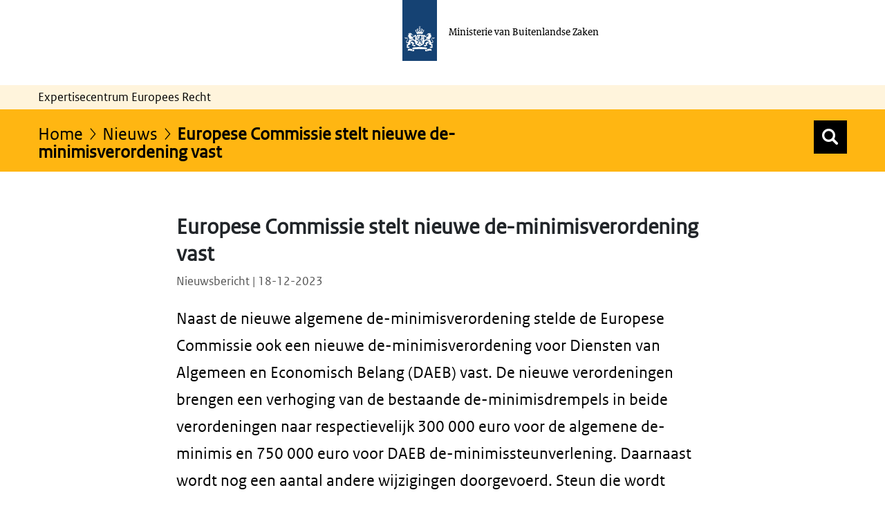

--- FILE ---
content_type: text/html;charset=UTF-8
request_url: https://ecer.minbuza.nl/-/europese-commissie-stelt-nieuwe-de-minimisverordening-vast?redirect=%2F
body_size: 17835
content:
































	
		
			<!DOCTYPE html>













































































<html class="ltr" dir="ltr" lang="nl-NL">

<head>
  	<title>Europese Commissie stelt nieuwe de-minimisverordening vast | Expertisecentrum Europees Recht</title>
	<meta content="initial-scale=1.0, width=device-width" name="viewport" />
































<meta content="text/html; charset=UTF-8" http-equiv="content-type" />









<meta content="2022" lang="nl-NL" name="keywords" />


<script type="importmap">{"imports":{"@clayui/breadcrumb":"/o/frontend-taglib-clay/__liferay__/exports/@clayui$breadcrumb.js","react-dom":"/o/frontend-js-react-web/__liferay__/exports/react-dom.js","@clayui/charts":"/o/frontend-taglib-clay/__liferay__/exports/@clayui$charts.js","@clayui/empty-state":"/o/frontend-taglib-clay/__liferay__/exports/@clayui$empty-state.js","@clayui/navigation-bar":"/o/frontend-taglib-clay/__liferay__/exports/@clayui$navigation-bar.js","react":"/o/frontend-js-react-web/__liferay__/exports/react.js","react-dom-16":"/o/frontend-js-react-web/__liferay__/exports/react-dom-16.js","@clayui/icon":"/o/frontend-taglib-clay/__liferay__/exports/@clayui$icon.js","@clayui/table":"/o/frontend-taglib-clay/__liferay__/exports/@clayui$table.js","@clayui/slider":"/o/frontend-taglib-clay/__liferay__/exports/@clayui$slider.js","@clayui/multi-select":"/o/frontend-taglib-clay/__liferay__/exports/@clayui$multi-select.js","@clayui/nav":"/o/frontend-taglib-clay/__liferay__/exports/@clayui$nav.js","@clayui/provider":"/o/frontend-taglib-clay/__liferay__/exports/@clayui$provider.js","@clayui/panel":"/o/frontend-taglib-clay/__liferay__/exports/@clayui$panel.js","@clayui/list":"/o/frontend-taglib-clay/__liferay__/exports/@clayui$list.js","@liferay/dynamic-data-mapping-form-field-type":"/o/dynamic-data-mapping-form-field-type/__liferay__/index.js","@clayui/date-picker":"/o/frontend-taglib-clay/__liferay__/exports/@clayui$date-picker.js","@clayui/label":"/o/frontend-taglib-clay/__liferay__/exports/@clayui$label.js","@liferay/frontend-js-api/data-set":"/o/frontend-js-dependencies-web/__liferay__/exports/@liferay$js-api$data-set.js","@clayui/core":"/o/frontend-taglib-clay/__liferay__/exports/@clayui$core.js","@clayui/pagination-bar":"/o/frontend-taglib-clay/__liferay__/exports/@clayui$pagination-bar.js","@clayui/layout":"/o/frontend-taglib-clay/__liferay__/exports/@clayui$layout.js","@clayui/multi-step-nav":"/o/frontend-taglib-clay/__liferay__/exports/@clayui$multi-step-nav.js","@liferay/frontend-js-api":"/o/frontend-js-dependencies-web/__liferay__/exports/@liferay$js-api.js","@clayui/toolbar":"/o/frontend-taglib-clay/__liferay__/exports/@clayui$toolbar.js","@clayui/badge":"/o/frontend-taglib-clay/__liferay__/exports/@clayui$badge.js","react-dom-18":"/o/frontend-js-react-web/__liferay__/exports/react-dom-18.js","@clayui/link":"/o/frontend-taglib-clay/__liferay__/exports/@clayui$link.js","@clayui/card":"/o/frontend-taglib-clay/__liferay__/exports/@clayui$card.js","@clayui/tooltip":"/o/frontend-taglib-clay/__liferay__/exports/@clayui$tooltip.js","@clayui/button":"/o/frontend-taglib-clay/__liferay__/exports/@clayui$button.js","@clayui/tabs":"/o/frontend-taglib-clay/__liferay__/exports/@clayui$tabs.js","@clayui/sticker":"/o/frontend-taglib-clay/__liferay__/exports/@clayui$sticker.js","@clayui/form":"/o/frontend-taglib-clay/__liferay__/exports/@clayui$form.js","@clayui/popover":"/o/frontend-taglib-clay/__liferay__/exports/@clayui$popover.js","@clayui/shared":"/o/frontend-taglib-clay/__liferay__/exports/@clayui$shared.js","@clayui/localized-input":"/o/frontend-taglib-clay/__liferay__/exports/@clayui$localized-input.js","@clayui/modal":"/o/frontend-taglib-clay/__liferay__/exports/@clayui$modal.js","@clayui/color-picker":"/o/frontend-taglib-clay/__liferay__/exports/@clayui$color-picker.js","@clayui/pagination":"/o/frontend-taglib-clay/__liferay__/exports/@clayui$pagination.js","@clayui/autocomplete":"/o/frontend-taglib-clay/__liferay__/exports/@clayui$autocomplete.js","@clayui/management-toolbar":"/o/frontend-taglib-clay/__liferay__/exports/@clayui$management-toolbar.js","@clayui/time-picker":"/o/frontend-taglib-clay/__liferay__/exports/@clayui$time-picker.js","@clayui/upper-toolbar":"/o/frontend-taglib-clay/__liferay__/exports/@clayui$upper-toolbar.js","@clayui/loading-indicator":"/o/frontend-taglib-clay/__liferay__/exports/@clayui$loading-indicator.js","@clayui/drop-down":"/o/frontend-taglib-clay/__liferay__/exports/@clayui$drop-down.js","@clayui/data-provider":"/o/frontend-taglib-clay/__liferay__/exports/@clayui$data-provider.js","@liferay/language/":"/o/js/language/","@clayui/css":"/o/frontend-taglib-clay/__liferay__/exports/@clayui$css.js","@clayui/alert":"/o/frontend-taglib-clay/__liferay__/exports/@clayui$alert.js","@clayui/progress-bar":"/o/frontend-taglib-clay/__liferay__/exports/@clayui$progress-bar.js","react-16":"/o/frontend-js-react-web/__liferay__/exports/react-16.js","react-18":"/o/frontend-js-react-web/__liferay__/exports/react-18.js"},"scopes":{}}</script><script data-senna-track="temporary">var Liferay = window.Liferay || {};Liferay.Icons = Liferay.Icons || {};Liferay.Icons.controlPanelSpritemap = 'https://ecer.minbuza.nl/o/admin-theme/images/clay/icons.svg'; Liferay.Icons.spritemap = 'https://ecer.minbuza.nl/o/bz-portal-theme/images/clay/icons.svg';</script>
<script data-senna-track="permanent" type="text/javascript">window.Liferay = window.Liferay || {}; window.Liferay.CSP = {nonce: ''};</script>
<script data-senna-track="permanent" src="/combo?browserId=chrome&minifierType=js&languageId=nl_NL&t=1764599338004&/o/frontend-js-jquery-web/jquery/jquery.min.js&/o/frontend-js-jquery-web/jquery/init.js&/o/frontend-js-jquery-web/jquery/ajax.js&/o/frontend-js-jquery-web/jquery/bootstrap.bundle.min.js&/o/frontend-js-jquery-web/jquery/collapsible_search.js&/o/frontend-js-jquery-web/jquery/fm.js&/o/frontend-js-jquery-web/jquery/form.js&/o/frontend-js-jquery-web/jquery/popper.min.js&/o/frontend-js-jquery-web/jquery/side_navigation.js" type="text/javascript"></script>
<link data-senna-track="temporary" href="https://ecer.minbuza.nl/-/europese-commissie-stelt-nieuwe-de-minimisverordening-vast" rel="canonical" />
<link data-senna-track="temporary" href="https://ecer.minbuza.nl/-/europese-commissie-stelt-nieuwe-de-minimisverordening-vast" hreflang="nl-NL" rel="alternate" />
<link data-senna-track="temporary" href="https://ecer.minbuza.nl/-/europese-commissie-stelt-nieuwe-de-minimisverordening-vast" hreflang="x-default" rel="alternate" />

<meta property="og:locale" content="nl_NL">
<meta property="og:locale:alternate" content="nl_NL">
<meta property="og:site_name" content="ECER">
<meta property="og:title" content="Europese Commissie stelt nieuwe de-minimisverordening vast - ECER">
<meta property="og:type" content="website">
<meta property="og:url" content="https://ecer.minbuza.nl/-/europese-commissie-stelt-nieuwe-de-minimisverordening-vast">


<link href="https://ecer.minbuza.nl/o/bz-portal-theme/images/favicon.ico" rel="apple-touch-icon" />
<link href="https://ecer.minbuza.nl/o/bz-portal-theme/images/favicon.ico" rel="icon" />



<link class="lfr-css-file" data-senna-track="temporary" href="https://ecer.minbuza.nl/o/bz-portal-theme/css/clay.css?browserId=chrome&amp;themeId=bzportal_WAR_bzportaltheme&amp;minifierType=css&amp;languageId=nl_NL&amp;t=1764599328000" id="liferayAUICSS" rel="stylesheet" type="text/css" />









	<link href="/combo?browserId=chrome&amp;minifierType=css&amp;themeId=bzportal_WAR_bzportaltheme&amp;languageId=nl_NL&amp;com_liferay_asset_publisher_web_portlet_AssetPublisherPortlet_INSTANCE_jXyUJmVlPMrX:%2Fo%2Fasset-publisher-web%2Fcss%2Fmain.css&amp;com_liferay_journal_content_web_portlet_JournalContentPortlet_INSTANCE_232581:%2Fo%2Fjournal-content-web%2Fcss%2Fmain.css&amp;com_liferay_portal_search_web_portlet_SearchPortlet:%2Fo%2Fportal-search-web%2Fcss%2Fmain.css&amp;com_liferay_product_navigation_product_menu_web_portlet_ProductMenuPortlet:%2Fo%2Fproduct-navigation-product-menu-web%2Fcss%2Fmain.css&amp;com_liferay_product_navigation_user_personal_bar_web_portlet_ProductNavigationUserPersonalBarPortlet:%2Fo%2Fproduct-navigation-user-personal-bar-web%2Fcss%2Fmain.css&amp;com_liferay_site_navigation_menu_web_portlet_SiteNavigationMenuPortlet:%2Fo%2Fsite-navigation-menu-web%2Fcss%2Fmain.css&amp;t=1764599328000" rel="stylesheet" type="text/css"
 data-senna-track="temporary" id="b2ebb98f" />








<script type="text/javascript" data-senna-track="temporary">
	// <![CDATA[
		var Liferay = Liferay || {};

		Liferay.Browser = {
			acceptsGzip: function () {
				return true;
			},

			

			getMajorVersion: function () {
				return 131.0;
			},

			getRevision: function () {
				return '537.36';
			},
			getVersion: function () {
				return '131.0';
			},

			

			isAir: function () {
				return false;
			},
			isChrome: function () {
				return true;
			},
			isEdge: function () {
				return false;
			},
			isFirefox: function () {
				return false;
			},
			isGecko: function () {
				return true;
			},
			isIe: function () {
				return false;
			},
			isIphone: function () {
				return false;
			},
			isLinux: function () {
				return false;
			},
			isMac: function () {
				return true;
			},
			isMobile: function () {
				return false;
			},
			isMozilla: function () {
				return false;
			},
			isOpera: function () {
				return false;
			},
			isRtf: function () {
				return true;
			},
			isSafari: function () {
				return true;
			},
			isSun: function () {
				return false;
			},
			isWebKit: function () {
				return true;
			},
			isWindows: function () {
				return false;
			}
		};

		Liferay.Data = Liferay.Data || {};

		Liferay.Data.ICONS_INLINE_SVG = true;

		Liferay.Data.NAV_SELECTOR = '#navigation';

		Liferay.Data.NAV_SELECTOR_MOBILE = '#navigationCollapse';

		Liferay.Data.isCustomizationView = function () {
			return false;
		};

		Liferay.Data.notices = [
			
		];

		(function () {
			var available = {};

			var direction = {};

			

				available['nl_NL'] = 'Nederlands\x20\x28Nederland\x29';
				direction['nl_NL'] = 'ltr';

			

				available['en_US'] = 'Engels\x20\x28Verenigde\x20Staten\x29';
				direction['en_US'] = 'ltr';

			

			let _cache = {};

			if (Liferay && Liferay.Language && Liferay.Language._cache) {
				_cache = Liferay.Language._cache;
			}

			Liferay.Language = {
				_cache,
				available,
				direction,
				get: function(key) {
					let value = Liferay.Language._cache[key];

					if (value === undefined) {
						value = key;
					}

					return value;
				}
			};
		})();

		var featureFlags = {"LPD-10964":false,"LPD-37927":false,"LPD-10889":false,"LPS-193884":false,"LPD-30371":false,"LPD-11131":true,"LPS-178642":false,"LPS-193005":false,"LPD-31789":false,"LPD-10562":false,"LPD-11212":false,"COMMERCE-8087":false,"LPD-39304":true,"LPD-13311":true,"LRAC-10757":false,"LPD-35941":false,"LPS-180090":false,"LPS-178052":false,"LPD-21414":false,"LPS-185892":false,"LPS-186620":false,"LPD-40533":true,"LPD-40534":true,"LPS-184404":false,"LPD-40530":true,"LPD-20640":false,"LPS-198183":false,"LPD-38869":true,"LPD-35678":false,"LPD-6378":false,"LPS-153714":false,"LPD-11848":false,"LPS-170670":false,"LPD-7822":false,"LPS-169981":false,"LPD-21926":false,"LPS-177027":false,"LPD-37531":false,"LPD-11003":false,"LPD-36446":false,"LPD-39437":false,"LPS-135430":false,"LPD-20556":false,"LPD-45276":false,"LPS-134060":false,"LPS-164563":false,"LPD-32050":false,"LPS-122920":false,"LPS-199086":false,"LPD-35128":false,"LPD-10588":false,"LPD-13778":true,"LPD-11313":false,"LPD-6368":false,"LPD-34594":false,"LPS-202104":false,"LPD-19955":false,"LPD-35443":false,"LPD-39967":false,"LPD-11235":false,"LPD-11232":false,"LPS-196935":true,"LPD-43542":false,"LPS-176691":false,"LPS-197909":false,"LPD-29516":false,"COMMERCE-8949":false,"LPD-11228":false,"LPS-153813":false,"LPD-17809":false,"COMMERCE-13024":false,"LPS-165482":false,"LPS-193551":false,"LPS-197477":false,"LPS-174816":false,"LPS-186360":false,"LPD-30204":false,"LPD-32867":false,"LPS-153332":false,"LPD-35013":true,"LPS-179669":false,"LPS-174417":false,"LPD-44091":true,"LPD-31212":false,"LPD-18221":false,"LPS-155284":false,"LRAC-15017":false,"LPD-19870":false,"LPS-200108":false,"LPD-20131":false,"LPS-159643":false,"LPS-129412":false,"LPS-169837":false,"LPD-20379":false};

		Liferay.FeatureFlags = Object.keys(featureFlags).reduce(
			(acc, key) => ({
				...acc, [key]: featureFlags[key] === 'true' || featureFlags[key] === true
			}), {}
		);

		Liferay.PortletKeys = {
			DOCUMENT_LIBRARY: 'com_liferay_document_library_web_portlet_DLPortlet',
			DYNAMIC_DATA_MAPPING: 'com_liferay_dynamic_data_mapping_web_portlet_DDMPortlet',
			ITEM_SELECTOR: 'com_liferay_item_selector_web_portlet_ItemSelectorPortlet'
		};

		Liferay.PropsValues = {
			JAVASCRIPT_SINGLE_PAGE_APPLICATION_TIMEOUT: 0,
			UPLOAD_SERVLET_REQUEST_IMPL_MAX_SIZE: 20048576000
		};

		Liferay.ThemeDisplay = {

			

			
				getLayoutId: function () {
					return '346';
				},

				

				getLayoutRelativeControlPanelURL: function () {
					return '/group/guest/~/control_panel/manage?p_p_id=com_liferay_asset_publisher_web_portlet_AssetPublisherPortlet_INSTANCE_jXyUJmVlPMrX';
				},

				getLayoutRelativeURL: function () {
					return '/ecer/nieuws';
				},
				getLayoutURL: function () {
					return 'https://ecer.minbuza.nl/ecer/nieuws';
				},
				getParentLayoutId: function () {
					return '4';
				},
				isControlPanel: function () {
					return false;
				},
				isPrivateLayout: function () {
					return 'false';
				},
				isVirtualLayout: function () {
					return false;
				},
			

			getBCP47LanguageId: function () {
				return 'nl-NL';
			},
			getCanonicalURL: function () {

				

				return 'https\x3a\x2f\x2fecer\x2eminbuza\x2enl\x2f-\x2feuropese-commissie-stelt-nieuwe-de-minimisverordening-vast';
			},
			getCDNBaseURL: function () {
				return 'https://ecer.minbuza.nl';
			},
			getCDNDynamicResourcesHost: function () {
				return '';
			},
			getCDNHost: function () {
				return '';
			},
			getCompanyGroupId: function () {
				return '20151';
			},
			getCompanyId: function () {
				return '20115';
			},
			getDefaultLanguageId: function () {
				return 'nl_NL';
			},
			getDoAsUserIdEncoded: function () {
				return '';
			},
			getLanguageId: function () {
				return 'nl_NL';
			},
			getParentGroupId: function () {
				return '20142';
			},
			getPathContext: function () {
				return '';
			},
			getPathImage: function () {
				return '/image';
			},
			getPathJavaScript: function () {
				return '/o/frontend-js-web';
			},
			getPathMain: function () {
				return '/c';
			},
			getPathThemeImages: function () {
				return 'https://ecer.minbuza.nl/o/bz-portal-theme/images';
			},
			getPathThemeRoot: function () {
				return '/o/bz-portal-theme';
			},
			getPlid: function () {
				return '45360';
			},
			getPortalURL: function () {
				return 'https://ecer.minbuza.nl';
			},
			getRealUserId: function () {
				return '20119';
			},
			getRemoteAddr: function () {
				return '10.8.15.69';
			},
			getRemoteHost: function () {
				return '10.8.15.69';
			},
			getScopeGroupId: function () {
				return '20142';
			},
			getScopeGroupIdOrLiveGroupId: function () {
				return '20142';
			},
			getSessionId: function () {
				return '';
			},
			getSiteAdminURL: function () {
				return 'https://ecer.minbuza.nl/group/guest/~/control_panel/manage?p_p_lifecycle=0&p_p_state=maximized&p_p_mode=view';
			},
			getSiteGroupId: function () {
				return '20142';
			},
			getTimeZone: function() {
				return 'Europe/Paris';
			},
			getURLControlPanel: function() {
				return '/group/control_panel?refererPlid=45360';
			},
			getURLHome: function () {
				return 'https\x3a\x2f\x2fecer\x2eminbuza\x2enl\x2fweb\x2fguest\x2fecer';
			},
			getUserEmailAddress: function () {
				return '';
			},
			getUserId: function () {
				return '20119';
			},
			getUserName: function () {
				return '';
			},
			isAddSessionIdToURL: function () {
				return false;
			},
			isImpersonated: function () {
				return false;
			},
			isSignedIn: function () {
				return false;
			},

			isStagedPortlet: function () {
				
					
						return true;
					
					
			},

			isStateExclusive: function () {
				return false;
			},
			isStateMaximized: function () {
				return false;
			},
			isStatePopUp: function () {
				return false;
			}
		};

		var themeDisplay = Liferay.ThemeDisplay;

		Liferay.AUI = {

			

			getCombine: function () {
				return true;
			},
			getComboPath: function () {
				return '/combo/?browserId=chrome&minifierType=&languageId=nl_NL&t=1764599195434&';
			},
			getDateFormat: function () {
				return '%d-%m-%Y';
			},
			getEditorCKEditorPath: function () {
				return '/o/frontend-editor-ckeditor-web';
			},
			getFilter: function () {
				var filter = 'raw';

				
					
						filter = 'min';
					
					

				return filter;
			},
			getFilterConfig: function () {
				var instance = this;

				var filterConfig = null;

				if (!instance.getCombine()) {
					filterConfig = {
						replaceStr: '.js' + instance.getStaticResourceURLParams(),
						searchExp: '\\.js$'
					};
				}

				return filterConfig;
			},
			getJavaScriptRootPath: function () {
				return '/o/frontend-js-web';
			},
			getPortletRootPath: function () {
				return '/html/portlet';
			},
			getStaticResourceURLParams: function () {
				return '?browserId=chrome&minifierType=&languageId=nl_NL&t=1764599195434';
			}
		};

		Liferay.authToken = 'qtIVjZ9n';

		

		Liferay.currentURL = '\x2f-\x2feuropese-commissie-stelt-nieuwe-de-minimisverordening-vast\x3fredirect\x3d\x252F';
		Liferay.currentURLEncoded = '\x252F-\x252Feuropese-commissie-stelt-nieuwe-de-minimisverordening-vast\x253Fredirect\x253D\x25252F';
	// ]]>
</script>

<script data-senna-track="temporary" type="text/javascript">window.__CONFIG__= {basePath: '',combine: true, defaultURLParams: null, explainResolutions: false, exposeGlobal: false, logLevel: 'warn', moduleType: 'module', namespace:'Liferay', nonce: '', reportMismatchedAnonymousModules: 'warn', resolvePath: '/o/js_resolve_modules', url: '/combo/?browserId=chrome&minifierType=js&languageId=nl_NL&t=1764599195434&', waitTimeout: 60000};</script><script data-senna-track="permanent" src="/o/frontend-js-loader-modules-extender/loader.js?&mac=9WaMmhziBCkScHZwrrVcOR7VZF4=&browserId=chrome&languageId=nl_NL&minifierType=js" type="text/javascript"></script><script data-senna-track="permanent" src="/combo?browserId=chrome&minifierType=js&languageId=nl_NL&t=1764599195434&/o/frontend-js-aui-web/aui/aui/aui-min.js&/o/frontend-js-aui-web/liferay/modules.js&/o/frontend-js-aui-web/liferay/aui_sandbox.js&/o/frontend-js-aui-web/aui/attribute-base/attribute-base-min.js&/o/frontend-js-aui-web/aui/attribute-complex/attribute-complex-min.js&/o/frontend-js-aui-web/aui/attribute-core/attribute-core-min.js&/o/frontend-js-aui-web/aui/attribute-observable/attribute-observable-min.js&/o/frontend-js-aui-web/aui/attribute-extras/attribute-extras-min.js&/o/frontend-js-aui-web/aui/event-custom-base/event-custom-base-min.js&/o/frontend-js-aui-web/aui/event-custom-complex/event-custom-complex-min.js&/o/frontend-js-aui-web/aui/oop/oop-min.js&/o/frontend-js-aui-web/aui/aui-base-lang/aui-base-lang-min.js&/o/frontend-js-aui-web/liferay/dependency.js&/o/frontend-js-aui-web/liferay/util.js&/o/frontend-js-web/liferay/dom_task_runner.js&/o/frontend-js-web/liferay/events.js&/o/frontend-js-web/liferay/lazy_load.js&/o/frontend-js-web/liferay/liferay.js&/o/frontend-js-web/liferay/global.bundle.js&/o/frontend-js-web/liferay/portlet.js&/o/frontend-js-web/liferay/workflow.js&/o/oauth2-provider-web/js/liferay.js" type="text/javascript"></script>
<script data-senna-track="temporary" type="text/javascript">window.Liferay = Liferay || {}; window.Liferay.OAuth2 = {getAuthorizeURL: function() {return 'https://ecer.minbuza.nl/o/oauth2/authorize';}, getBuiltInRedirectURL: function() {return 'https://ecer.minbuza.nl/o/oauth2/redirect';}, getIntrospectURL: function() { return 'https://ecer.minbuza.nl/o/oauth2/introspect';}, getTokenURL: function() {return 'https://ecer.minbuza.nl/o/oauth2/token';}, getUserAgentApplication: function(externalReferenceCode) {return Liferay.OAuth2._userAgentApplications[externalReferenceCode];}, _userAgentApplications: {}}</script><script data-senna-track="temporary" type="text/javascript">try {var MODULE_MAIN='exportimport-web@5.0.100/index';var MODULE_PATH='/o/exportimport-web';/**
 * SPDX-FileCopyrightText: (c) 2000 Liferay, Inc. https://liferay.com
 * SPDX-License-Identifier: LGPL-2.1-or-later OR LicenseRef-Liferay-DXP-EULA-2.0.0-2023-06
 */

(function () {
	AUI().applyConfig({
		groups: {
			exportimportweb: {
				base: MODULE_PATH + '/js/legacy/',
				combine: Liferay.AUI.getCombine(),
				filter: Liferay.AUI.getFilterConfig(),
				modules: {
					'liferay-export-import-export-import': {
						path: 'main.js',
						requires: [
							'aui-datatype',
							'aui-dialog-iframe-deprecated',
							'aui-modal',
							'aui-parse-content',
							'aui-toggler',
							'liferay-portlet-base',
							'liferay-util-window',
						],
					},
				},
				root: MODULE_PATH + '/js/legacy/',
			},
		},
	});
})();
} catch(error) {console.error(error);}try {var MODULE_MAIN='@liferay/frontend-js-state-web@1.0.30/index';var MODULE_PATH='/o/frontend-js-state-web';/**
 * SPDX-FileCopyrightText: (c) 2000 Liferay, Inc. https://liferay.com
 * SPDX-License-Identifier: LGPL-2.1-or-later OR LicenseRef-Liferay-DXP-EULA-2.0.0-2023-06
 */

(function () {
	AUI().applyConfig({
		groups: {
			state: {

				// eslint-disable-next-line
				mainModule: MODULE_MAIN,
			},
		},
	});
})();
} catch(error) {console.error(error);}try {var MODULE_MAIN='dynamic-data-mapping-web@5.0.115/index';var MODULE_PATH='/o/dynamic-data-mapping-web';/**
 * SPDX-FileCopyrightText: (c) 2000 Liferay, Inc. https://liferay.com
 * SPDX-License-Identifier: LGPL-2.1-or-later OR LicenseRef-Liferay-DXP-EULA-2.0.0-2023-06
 */

(function () {
	const LiferayAUI = Liferay.AUI;

	AUI().applyConfig({
		groups: {
			ddm: {
				base: MODULE_PATH + '/js/legacy/',
				combine: Liferay.AUI.getCombine(),
				filter: LiferayAUI.getFilterConfig(),
				modules: {
					'liferay-ddm-form': {
						path: 'ddm_form.js',
						requires: [
							'aui-base',
							'aui-datatable',
							'aui-datatype',
							'aui-image-viewer',
							'aui-parse-content',
							'aui-set',
							'aui-sortable-list',
							'json',
							'liferay-form',
							'liferay-map-base',
							'liferay-translation-manager',
							'liferay-util-window',
						],
					},
					'liferay-portlet-dynamic-data-mapping': {
						condition: {
							trigger: 'liferay-document-library',
						},
						path: 'main.js',
						requires: [
							'arraysort',
							'aui-form-builder-deprecated',
							'aui-form-validator',
							'aui-map',
							'aui-text-unicode',
							'json',
							'liferay-menu',
							'liferay-translation-manager',
							'liferay-util-window',
							'text',
						],
					},
					'liferay-portlet-dynamic-data-mapping-custom-fields': {
						condition: {
							trigger: 'liferay-document-library',
						},
						path: 'custom_fields.js',
						requires: ['liferay-portlet-dynamic-data-mapping'],
					},
				},
				root: MODULE_PATH + '/js/legacy/',
			},
		},
	});
})();
} catch(error) {console.error(error);}try {var MODULE_MAIN='portal-workflow-kaleo-designer-web@5.0.146/index';var MODULE_PATH='/o/portal-workflow-kaleo-designer-web';/**
 * SPDX-FileCopyrightText: (c) 2000 Liferay, Inc. https://liferay.com
 * SPDX-License-Identifier: LGPL-2.1-or-later OR LicenseRef-Liferay-DXP-EULA-2.0.0-2023-06
 */

(function () {
	AUI().applyConfig({
		groups: {
			'kaleo-designer': {
				base: MODULE_PATH + '/designer/js/legacy/',
				combine: Liferay.AUI.getCombine(),
				filter: Liferay.AUI.getFilterConfig(),
				modules: {
					'liferay-kaleo-designer-autocomplete-util': {
						path: 'autocomplete_util.js',
						requires: ['autocomplete', 'autocomplete-highlighters'],
					},
					'liferay-kaleo-designer-definition-diagram-controller': {
						path: 'definition_diagram_controller.js',
						requires: [
							'liferay-kaleo-designer-field-normalizer',
							'liferay-kaleo-designer-utils',
						],
					},
					'liferay-kaleo-designer-dialogs': {
						path: 'dialogs.js',
						requires: ['liferay-util-window'],
					},
					'liferay-kaleo-designer-editors': {
						path: 'editors.js',
						requires: [
							'aui-ace-editor',
							'aui-ace-editor-mode-xml',
							'aui-base',
							'aui-datatype',
							'aui-node',
							'liferay-kaleo-designer-autocomplete-util',
							'liferay-kaleo-designer-utils',
						],
					},
					'liferay-kaleo-designer-field-normalizer': {
						path: 'field_normalizer.js',
						requires: ['liferay-kaleo-designer-remote-services'],
					},
					'liferay-kaleo-designer-nodes': {
						path: 'nodes.js',
						requires: [
							'aui-datatable',
							'aui-datatype',
							'aui-diagram-builder',
							'liferay-kaleo-designer-editors',
							'liferay-kaleo-designer-utils',
						],
					},
					'liferay-kaleo-designer-remote-services': {
						path: 'remote_services.js',
						requires: ['aui-io'],
					},
					'liferay-kaleo-designer-templates': {
						path: 'templates.js',
						requires: ['aui-tpl-snippets-deprecated'],
					},
					'liferay-kaleo-designer-utils': {
						path: 'utils.js',
						requires: [],
					},
					'liferay-kaleo-designer-xml-definition': {
						path: 'xml_definition.js',
						requires: [
							'aui-base',
							'aui-component',
							'dataschema-xml',
							'datatype-xml',
						],
					},
					'liferay-kaleo-designer-xml-definition-serializer': {
						path: 'xml_definition_serializer.js',
						requires: ['escape', 'liferay-kaleo-designer-xml-util'],
					},
					'liferay-kaleo-designer-xml-util': {
						path: 'xml_util.js',
						requires: ['aui-base'],
					},
					'liferay-portlet-kaleo-designer': {
						path: 'main.js',
						requires: [
							'aui-ace-editor',
							'aui-ace-editor-mode-xml',
							'aui-tpl-snippets-deprecated',
							'dataschema-xml',
							'datasource',
							'datatype-xml',
							'event-valuechange',
							'io-form',
							'liferay-kaleo-designer-autocomplete-util',
							'liferay-kaleo-designer-editors',
							'liferay-kaleo-designer-nodes',
							'liferay-kaleo-designer-remote-services',
							'liferay-kaleo-designer-utils',
							'liferay-kaleo-designer-xml-util',
							'liferay-util-window',
						],
					},
				},
				root: MODULE_PATH + '/designer/js/legacy/',
			},
		},
	});
})();
} catch(error) {console.error(error);}try {var MODULE_MAIN='contacts-web@5.0.65/index';var MODULE_PATH='/o/contacts-web';/**
 * SPDX-FileCopyrightText: (c) 2000 Liferay, Inc. https://liferay.com
 * SPDX-License-Identifier: LGPL-2.1-or-later OR LicenseRef-Liferay-DXP-EULA-2.0.0-2023-06
 */

(function () {
	AUI().applyConfig({
		groups: {
			contactscenter: {
				base: MODULE_PATH + '/js/legacy/',
				combine: Liferay.AUI.getCombine(),
				filter: Liferay.AUI.getFilterConfig(),
				modules: {
					'liferay-contacts-center': {
						path: 'main.js',
						requires: [
							'aui-io-plugin-deprecated',
							'aui-toolbar',
							'autocomplete-base',
							'datasource-io',
							'json-parse',
							'liferay-portlet-base',
							'liferay-util-window',
						],
					},
				},
				root: MODULE_PATH + '/js/legacy/',
			},
		},
	});
})();
} catch(error) {console.error(error);}try {var MODULE_MAIN='frontend-js-components-web@2.0.80/index';var MODULE_PATH='/o/frontend-js-components-web';/**
 * SPDX-FileCopyrightText: (c) 2000 Liferay, Inc. https://liferay.com
 * SPDX-License-Identifier: LGPL-2.1-or-later OR LicenseRef-Liferay-DXP-EULA-2.0.0-2023-06
 */

(function () {
	AUI().applyConfig({
		groups: {
			components: {

				// eslint-disable-next-line
				mainModule: MODULE_MAIN,
			},
		},
	});
})();
} catch(error) {console.error(error);}try {var MODULE_MAIN='@liferay/frontend-js-react-web@5.0.54/index';var MODULE_PATH='/o/frontend-js-react-web';/**
 * SPDX-FileCopyrightText: (c) 2000 Liferay, Inc. https://liferay.com
 * SPDX-License-Identifier: LGPL-2.1-or-later OR LicenseRef-Liferay-DXP-EULA-2.0.0-2023-06
 */

(function () {
	AUI().applyConfig({
		groups: {
			react: {

				// eslint-disable-next-line
				mainModule: MODULE_MAIN,
			},
		},
	});
})();
} catch(error) {console.error(error);}try {var MODULE_MAIN='frontend-editor-alloyeditor-web@5.0.56/index';var MODULE_PATH='/o/frontend-editor-alloyeditor-web';/**
 * SPDX-FileCopyrightText: (c) 2000 Liferay, Inc. https://liferay.com
 * SPDX-License-Identifier: LGPL-2.1-or-later OR LicenseRef-Liferay-DXP-EULA-2.0.0-2023-06
 */

(function () {
	AUI().applyConfig({
		groups: {
			alloyeditor: {
				base: MODULE_PATH + '/js/legacy/',
				combine: Liferay.AUI.getCombine(),
				filter: Liferay.AUI.getFilterConfig(),
				modules: {
					'liferay-alloy-editor': {
						path: 'alloyeditor.js',
						requires: [
							'aui-component',
							'liferay-portlet-base',
							'timers',
						],
					},
					'liferay-alloy-editor-source': {
						path: 'alloyeditor_source.js',
						requires: [
							'aui-debounce',
							'liferay-fullscreen-source-editor',
							'liferay-source-editor',
							'plugin',
						],
					},
				},
				root: MODULE_PATH + '/js/legacy/',
			},
		},
	});
})();
} catch(error) {console.error(error);}try {var MODULE_MAIN='calendar-web@5.0.105/index';var MODULE_PATH='/o/calendar-web';/**
 * SPDX-FileCopyrightText: (c) 2000 Liferay, Inc. https://liferay.com
 * SPDX-License-Identifier: LGPL-2.1-or-later OR LicenseRef-Liferay-DXP-EULA-2.0.0-2023-06
 */

(function () {
	AUI().applyConfig({
		groups: {
			calendar: {
				base: MODULE_PATH + '/js/legacy/',
				combine: Liferay.AUI.getCombine(),
				filter: Liferay.AUI.getFilterConfig(),
				modules: {
					'liferay-calendar-a11y': {
						path: 'calendar_a11y.js',
						requires: ['calendar'],
					},
					'liferay-calendar-container': {
						path: 'calendar_container.js',
						requires: [
							'aui-alert',
							'aui-base',
							'aui-component',
							'liferay-portlet-base',
						],
					},
					'liferay-calendar-date-picker-sanitizer': {
						path: 'date_picker_sanitizer.js',
						requires: ['aui-base'],
					},
					'liferay-calendar-interval-selector': {
						path: 'interval_selector.js',
						requires: ['aui-base', 'liferay-portlet-base'],
					},
					'liferay-calendar-interval-selector-scheduler-event-link': {
						path: 'interval_selector_scheduler_event_link.js',
						requires: ['aui-base', 'liferay-portlet-base'],
					},
					'liferay-calendar-list': {
						path: 'calendar_list.js',
						requires: [
							'aui-template-deprecated',
							'liferay-scheduler',
						],
					},
					'liferay-calendar-message-util': {
						path: 'message_util.js',
						requires: ['liferay-util-window'],
					},
					'liferay-calendar-recurrence-converter': {
						path: 'recurrence_converter.js',
						requires: [],
					},
					'liferay-calendar-recurrence-dialog': {
						path: 'recurrence.js',
						requires: [
							'aui-base',
							'liferay-calendar-recurrence-util',
						],
					},
					'liferay-calendar-recurrence-util': {
						path: 'recurrence_util.js',
						requires: ['aui-base', 'liferay-util-window'],
					},
					'liferay-calendar-reminders': {
						path: 'calendar_reminders.js',
						requires: ['aui-base'],
					},
					'liferay-calendar-remote-services': {
						path: 'remote_services.js',
						requires: [
							'aui-base',
							'aui-component',
							'liferay-calendar-util',
							'liferay-portlet-base',
						],
					},
					'liferay-calendar-session-listener': {
						path: 'session_listener.js',
						requires: ['aui-base', 'liferay-scheduler'],
					},
					'liferay-calendar-simple-color-picker': {
						path: 'simple_color_picker.js',
						requires: ['aui-base', 'aui-template-deprecated'],
					},
					'liferay-calendar-simple-menu': {
						path: 'simple_menu.js',
						requires: [
							'aui-base',
							'aui-template-deprecated',
							'event-outside',
							'event-touch',
							'widget-modality',
							'widget-position',
							'widget-position-align',
							'widget-position-constrain',
							'widget-stack',
							'widget-stdmod',
						],
					},
					'liferay-calendar-util': {
						path: 'calendar_util.js',
						requires: [
							'aui-datatype',
							'aui-io',
							'aui-scheduler',
							'aui-toolbar',
							'autocomplete',
							'autocomplete-highlighters',
						],
					},
					'liferay-scheduler': {
						path: 'scheduler.js',
						requires: [
							'async-queue',
							'aui-datatype',
							'aui-scheduler',
							'dd-plugin',
							'liferay-calendar-a11y',
							'liferay-calendar-message-util',
							'liferay-calendar-recurrence-converter',
							'liferay-calendar-recurrence-util',
							'liferay-calendar-util',
							'liferay-scheduler-event-recorder',
							'liferay-scheduler-models',
							'promise',
							'resize-plugin',
						],
					},
					'liferay-scheduler-event-recorder': {
						path: 'scheduler_event_recorder.js',
						requires: [
							'dd-plugin',
							'liferay-calendar-util',
							'resize-plugin',
						],
					},
					'liferay-scheduler-models': {
						path: 'scheduler_models.js',
						requires: [
							'aui-datatype',
							'dd-plugin',
							'liferay-calendar-util',
						],
					},
				},
				root: MODULE_PATH + '/js/legacy/',
			},
		},
	});
})();
} catch(error) {console.error(error);}try {var MODULE_MAIN='@liferay/document-library-web@6.0.198/index';var MODULE_PATH='/o/document-library-web';/**
 * SPDX-FileCopyrightText: (c) 2000 Liferay, Inc. https://liferay.com
 * SPDX-License-Identifier: LGPL-2.1-or-later OR LicenseRef-Liferay-DXP-EULA-2.0.0-2023-06
 */

(function () {
	AUI().applyConfig({
		groups: {
			dl: {
				base: MODULE_PATH + '/js/legacy/',
				combine: Liferay.AUI.getCombine(),
				filter: Liferay.AUI.getFilterConfig(),
				modules: {
					'document-library-upload-component': {
						path: 'DocumentLibraryUpload.js',
						requires: [
							'aui-component',
							'aui-data-set-deprecated',
							'aui-overlay-manager-deprecated',
							'aui-overlay-mask-deprecated',
							'aui-parse-content',
							'aui-progressbar',
							'aui-template-deprecated',
							'liferay-search-container',
							'querystring-parse-simple',
							'uploader',
						],
					},
				},
				root: MODULE_PATH + '/js/legacy/',
			},
		},
	});
})();
} catch(error) {console.error(error);}try {var MODULE_MAIN='staging-processes-web@5.0.65/index';var MODULE_PATH='/o/staging-processes-web';/**
 * SPDX-FileCopyrightText: (c) 2000 Liferay, Inc. https://liferay.com
 * SPDX-License-Identifier: LGPL-2.1-or-later OR LicenseRef-Liferay-DXP-EULA-2.0.0-2023-06
 */

(function () {
	AUI().applyConfig({
		groups: {
			stagingprocessesweb: {
				base: MODULE_PATH + '/js/legacy/',
				combine: Liferay.AUI.getCombine(),
				filter: Liferay.AUI.getFilterConfig(),
				modules: {
					'liferay-staging-processes-export-import': {
						path: 'main.js',
						requires: [
							'aui-datatype',
							'aui-dialog-iframe-deprecated',
							'aui-modal',
							'aui-parse-content',
							'aui-toggler',
							'liferay-portlet-base',
							'liferay-util-window',
						],
					},
				},
				root: MODULE_PATH + '/js/legacy/',
			},
		},
	});
})();
} catch(error) {console.error(error);}try {var MODULE_MAIN='portal-search-web@6.0.148/index';var MODULE_PATH='/o/portal-search-web';/**
 * SPDX-FileCopyrightText: (c) 2000 Liferay, Inc. https://liferay.com
 * SPDX-License-Identifier: LGPL-2.1-or-later OR LicenseRef-Liferay-DXP-EULA-2.0.0-2023-06
 */

(function () {
	AUI().applyConfig({
		groups: {
			search: {
				base: MODULE_PATH + '/js/',
				combine: Liferay.AUI.getCombine(),
				filter: Liferay.AUI.getFilterConfig(),
				modules: {
					'liferay-search-custom-range-facet': {
						path: 'custom_range_facet.js',
						requires: ['aui-form-validator'],
					},
				},
				root: MODULE_PATH + '/js/',
			},
		},
	});
})();
} catch(error) {console.error(error);}</script>




<script type="text/javascript" data-senna-track="temporary">
	// <![CDATA[
		
			
				
		

		
	// ]]>
</script>





	
		

			

			
				<!-- Start Piwik PRO installation code -->
<script type="text/javascript" async>
(function(window, document, dataLayerName, id) {
window[dataLayerName]=window[dataLayerName]||[],window[dataLayerName].push({start:(new Date).getTime(),event:"stg.start"});var scripts=document.getElementsByTagName('script')[0],tags=document.createElement('script');
function stgCreateCookie(a,b,c){var d="";if(c){var e=new Date;e.setTime(e.getTime()+24*c*60*60*1e3),d="; expires="+e.toUTCString()}document.cookie=a+"="+b+d+"; path=/; Secure"}
var isStgDebug=(window.location.href.match("stg_debug")||document.cookie.match("stg_debug"))&&!window.location.href.match("stg_disable_debug");stgCreateCookie("stg_debug",isStgDebug?1:"",isStgDebug?14:-1);
var qP=[];dataLayerName!=="dataLayer"&&qP.push("data_layer_name="+dataLayerName),qP.push("use_secure_cookies"),isStgDebug&&qP.push("stg_debug");var qPString=qP.length>0?("?"+qP.join("&")):"";
tags.async=!0,tags.src="https://statistiek.rijksoverheid.nl/containers/"+id+".js"+qPString,scripts.parentNode.insertBefore(tags,scripts);
!function(a,n,i){a[n]=a[n]||{};for(var c=0;c<i.length;c++)!function(i){a[n][i]=a[n][i]||{},a[n][i].api=a[n][i].api||function(){var a=[].slice.call(arguments,0);"string"==typeof a[0]&&window[dataLayerName].push({event:n+"."+i+":"+a[0],parameters:[].slice.call(arguments,1)})}}(i[c])}(window,"ppms",["tm","cm"]);
})(window, document, 'dataLayer', '7b9af961-7f58-4988-ab0c-07509ae1e1bd');
</script>
<!-- End Piwik PRO Tag Manager code -->
			
		
	












	<script src="/combo?browserId=chrome&amp;minifierType=js&amp;themeId=bzportal_WAR_bzportaltheme&amp;languageId=nl_NL&amp;%2Fo%2Farticle-search%2Fjs%2Fsearch-form.js&amp;t=1764599328000" type="text/javascript" data-senna-track="temporary"></script>




















<link class="lfr-css-file" data-senna-track="temporary" href="https://ecer.minbuza.nl/o/bz-portal-theme/css/main.css?browserId=chrome&amp;themeId=bzportal_WAR_bzportaltheme&amp;minifierType=css&amp;languageId=nl_NL&amp;t=1764599328000" id="liferayThemeCSS" rel="stylesheet" type="text/css" />








	<style data-senna-track="temporary" type="text/css">

		

			

				

					

#p_p_id_com_liferay_asset_publisher_web_portlet_AssetPublisherPortlet_INSTANCE_jXyUJmVlPMrX_ .portlet-content {

}




				

			

		

			

		

			

		

			

		

			

		

			

		

			

		

			

		

			

		

			

				

					

#p_p_id_nl_worth_article_search_portlet_ArticleSearchPortlet_ .portlet-content {

}




				

			

		

			

				

					

#p_p_id_nl_worth_article_search_portlet_TopMenuSearchPortlet_ .portlet-content {

}




				

			

		

	</style>


<style data-senna-track="temporary" type="text/css">
</style>
<link data-senna-track="permanent" href="/o/frontend-js-aui-web/alloy_ui.css?&mac=favIEq7hPo8AEd6k+N5OVADEEls=&browserId=chrome&languageId=nl_NL&minifierType=css&themeId=bzportal_WAR_bzportaltheme" rel="stylesheet"></link>
<link data-senna-track="permanent" href="https://ecer.minbuza.nl/combo?browserId=chrome&minifierType=css&languageId=nl_NL&t=1764599234889&/o/mfa-nww-admin-theme-contributor/css/admin.theme.contributor.css" rel="stylesheet" type = "text/css" />
<script type="module">
import {init} from '/o/frontend-js-spa-web/__liferay__/index.js';
{
init({"navigationExceptionSelectors":":not([data-cke-saved-href]):not([data-cke-saved-href]):not([target=\"_blank\"]):not([data-senna-off]):not([data-resource-href])","cacheExpirationTime":-1,"clearScreensCache":true,"portletsBlacklist":["com_liferay_login_web_portlet_CreateAccountPortlet","com_liferay_nested_portlets_web_portlet_NestedPortletsPortlet","com_liferay_site_navigation_directory_web_portlet_SitesDirectoryPortlet","com_liferay_questions_web_internal_portlet_QuestionsPortlet","com_liferay_account_admin_web_internal_portlet_AccountUsersRegistrationPortlet","com_liferay_login_web_portlet_ForgotPasswordPortlet","com_liferay_portal_language_override_web_internal_portlet_PLOPortlet","com_liferay_login_web_portlet_LoginPortlet","com_liferay_login_web_portlet_FastLoginPortlet"],"excludedTargetPortlets":["com_liferay_users_admin_web_portlet_UsersAdminPortlet","com_liferay_server_admin_web_portlet_ServerAdminPortlet"],"validStatusCodes":[221,490,494,499,491,496,492,493,495,220],"debugEnabled":false,"loginRedirect":"","excludedPaths":["/c/document_library","/documents","/image","/afspraak-maken","/afspraak-maken-ra"],"preloadCSS":false,"userNotification":{"message":"Het ziet er naar uit dat dit langer duurt dan verwacht.","title":"Oeps","timeout":30000},"requestTimeout":0});
}

</script>











<script type="text/javascript">
Liferay.on(
	'ddmFieldBlur', function(event) {
		if (window.Analytics) {
			Analytics.send(
				'fieldBlurred',
				'Form',
				{
					fieldName: event.fieldName,
					focusDuration: event.focusDuration,
					formId: event.formId,
					formPageTitle: event.formPageTitle,
					page: event.page,
					title: event.title
				}
			);
		}
	}
);

Liferay.on(
	'ddmFieldFocus', function(event) {
		if (window.Analytics) {
			Analytics.send(
				'fieldFocused',
				'Form',
				{
					fieldName: event.fieldName,
					formId: event.formId,
					formPageTitle: event.formPageTitle,
					page: event.page,
					title:event.title
				}
			);
		}
	}
);

Liferay.on(
	'ddmFormPageShow', function(event) {
		if (window.Analytics) {
			Analytics.send(
				'pageViewed',
				'Form',
				{
					formId: event.formId,
					formPageTitle: event.formPageTitle,
					page: event.page,
					title: event.title
				}
			);
		}
	}
);

Liferay.on(
	'ddmFormSubmit', function(event) {
		if (window.Analytics) {
			Analytics.send(
				'formSubmitted',
				'Form',
				{
					formId: event.formId,
					title: event.title
				}
			);
		}
	}
);

Liferay.on(
	'ddmFormView', function(event) {
		if (window.Analytics) {
			Analytics.send(
				'formViewed',
				'Form',
				{
					formId: event.formId,
					title: event.title
				}
			);
		}
	}
);

</script><script>

</script>















<script type="text/javascript" data-senna-track="temporary">
	if (window.Analytics) {
		window._com_liferay_document_library_analytics_isViewFileEntry = false;
	}
</script>










    <link data-senna-track="permanent" href="/o/bz-portal-theme/images/color_schemes/cs_bz_donker_geel/favicon.ico" rel="Shortcut Icon">
    <link data-senna-track="temporary" href="https://ecer.minbuza.nl/o/bz-portal-theme/css/cs_bz_donker_geel.css?browserId=chrome&amp;themeId=bzportal_WAR_bzportaltheme&amp;minifierType=css&amp;languageId=nl_NL&amp;t=1764599328000" rel="stylesheet" type="text/css">

	<link rel="stylesheet" href="/o/bz-portal-theme/vendor/font-awesome/css/font-awesome.min.css" type="text/css">

		<script type="text/javascript" src="https://ecer.minbuza.nl/o/bz-portal-theme/js/jssocials.min.js"></script>
		<script type="text/javascript" src="https://ecer.minbuza.nl/o/bz-portal-theme/js/jquery.inputmask.min.js"></script>
		<script type="text/javascript" src="https://ecer.minbuza.nl/o/bz-portal-theme/js/jssocials.shares.js"></script>

<style>
#content a[href*="//"]:not([href*="https://ecer.minbuza.nl"]),
#content ul a[href*="//"]:not([href*="https://ecer.minbuza.nl"]) {
    position: relative;
    padding-left: 11px;
}

#content a[href*="//"]:not([href*="https://ecer.minbuza.nl"]):before,
#content ul a[href*="//"]:not([href*="https://ecer.minbuza.nl"]):before,
#content .homepage__adt ul a[href*="//"]:not([href*="https://ecer.minbuza.nl"]):before {
    font-weight: normal;
    display: inline-block;
    vertical-align: middle;
    speak: none;
    -webkit-font-smoothing: antialiased;
    -moz-osx-font-smoothing: grayscale;
    position: absolute;
    left: 0px;
    top: 0px;
    font-size: 10px;
    margin: 0;
    content: '\EA0A';
    font-family: "RO Icons";
    text-decoration: none;
}

#content a[href*="//"]:not([href*="https://ecer.minbuza.nl"]):after,
#content ul a[href*="//"]:not([href*="https://ecer.minbuza.nl"]):after,
#content .homepage__adt ul a[href*="//"]:not([href*="https://ecer.minbuza.nl"]):after {
    content: ", Opent de externe website in een nieuwe tab";
    font-size: 0;
    position: absolute;
}

#content .overview__item a[href*="//"]:not([href*="https://ecer.minbuza.nl"]),
#content .homepage__adt ul a[href*="//"]:not([href*="https://ecer.minbuza.nl"]) {
    padding-left: 20px;
}

#content .overview__item h3 a[href*="//"]:not([href*="https://ecer.minbuza.nl"]):before {
    margin: 6px 0 0 0;
}

#content .homepage__adt a[href*="//"]:not([href*="https://ecer.minbuza.nl"]) ,
#content .homepage__adt__asset a[href*="//"]:not([href*="https://ecer.minbuza.nl"]) {
    padding-left: 0;
}

#content .homepage__adt a[href*="//"]:not([href*="https://ecer.minbuza.nl"]):before,
#content .homepage__adt a[href*="//"]:not([href*="https://ecer.minbuza.nl"]):after {
    content: '';
}

#content .homepage__adt a[href*="//"]:not([href*="https://ecer.minbuza.nl"]):after {
    content: ", Opent de externe website in een nieuwe tab";
    font-size: 0;
    position: absolute;
}

#content .homepage__adt a[href*="//"]:not([href*="https://ecer.minbuza.nl"]) .homepage__adt__asset-title:before {
    font-weight: normal;
    display: inline-block;
    vertical-align: middle;
    speak: none;
    -webkit-font-smoothing: antialiased;
    -moz-osx-font-smoothing: grayscale;
    position: relative;
    left: 0px;
    top: 0px;
    font-size: 10px;
    margin: 0 10px 0 0;
    content: '\EA0A';
    font-family: "RO Icons";
    text-decoration: none;
}

#content .homepage__adt a[href*="//"]:not([href*="https://ecer.minbuza.nl"]) .homepage__adt__asset-title:after {
    content: ", Opent de externe website in een nieuwe tab";
    font-size: 0;
    position: absolute;
}

#content .portlet-content a.document__download:after {
    content: ", Document downloaden";
    font-size: 0;
}

#content .activityDetail .date:after {
    content: "Datum icoon";
    font-size: 0;
}

#content .activityDetail .location:after {
    content: "Locatie icoon";
    font-size: 0;
}

#content .activityDetail .category:after {
    content: "Categorie icoon";
    font-size: 0;
}

#content ul.list-common a[href*="//"]:not([href*="https://ecer.minbuza.nl"]),
#content ul.list-link-common.singular-link a[href*="//"]:not([href*="https://ecer.minbuza.nl"]) {
    position: relative;
    padding-left: 20px;
}

#content ul.list-common a[href*="//"]:not([href*="https://ecer.minbuza.nl"]):before,
#content ul.list-link-common.singular-link a[href*="//"]:not([href*="https://ecer.minbuza.nl"]):before {
    font-weight: normal;
    display: inline-block;
    vertical-align: middle;
    speak: none;
    -webkit-font-smoothing: antialiased;
    -moz-osx-font-smoothing: grayscale;
    position: absolute;
    left: 0px;
    top: 0px;
    font-size: 11px;
    margin: 0;
    content: '\EA0A';
    font-family: "RO Icons";
    text-decoration: none;
}

#content ul.list-common a[href*="//"]:not([href*="https://ecer.minbuza.nl"]):after,
#content ul.list-link-common.singular-link a[href*="//"]:not([href*="https://ecer.minbuza.nl"]):after {
    content: ", Opent de externe website in een nieuwe tab";
    font-size: 0;
    position: absolute;
}

#shareIcons a[href*="//"]:not([href*="https://ecer.minbuza.nl"]):before {
    padding-left: 0;
}

#shareIcons a[href*="//"]:not([href*="https://ecer.minbuza.nl"]):before,
#shareIcons a[href*="//"]:not([href*="https://ecer.minbuza.nl"]):after {
    content: '';
}

#shareIcons a[href*="//"]:not([href*="https://ecer.minbuza.nl"]):before,
#content a.c-cards-grid__card[href*="//"]:not([href*="https://ecer.minbuza.nl"]):before,
#shareIcons a[href*="//"]:not([href*="https://ecer.minbuza.nl"]):after,
#content a.c-cards-grid__card[href*="//"]:not([href*="https://ecer.minbuza.nl"]):after {
    content: '';
}

#shareIcons .jssocials-shares .jssocials-share-x a.jssocials-share-link[href*="//"]:not([href*="https://ecer.minbuza.nl"]):after {
    content: ", Deel pagina op X";
    font-size: 0;
}

#shareIcons .jssocials-shares .jssocials-share-facebook a.jssocials-share-link[href*="//"]:not([href*="https://ecer.minbuza.nl"]):after {
    content: ", Deel pagina op Facebook";
    font-size: 0;
}

#shareIcons .jssocials-shares .jssocials-share-linkedin a.jssocials-share-link[href*="//"]:not([href*="https://ecer.minbuza.nl"]):after {
    content: ", Deel pagina op LinkedIn";
    font-size: 0;
}

</style>
<style>
    #content .experts-full-display-wrapper ul.asset-links-list li.asset-links-list-item a:after,
    .portlet-content-container ul.list-common li a:after,
    .portlet-content-container ul.list-link-common li a:after,
    .portlet-journal-content ul.list-common li a:after,
    .portlet-journal-content ul.list-link-common li a:after {
        content: ", Ga naar interne link ";
        font-size: 0;
        position: absolute;
    }

    #content .portlet-journal-content .list-anchors ul.list-common li a:after {
        content: '';
    }

    #content .homepage__adt .link__landing__page a:after {
        content: ", Ga naar interne link ";
        font-size: 0;
        position: absolute;
    }

    #content .overview__item a:after {
        content: ", Ga naar interne link ";
        font-size: 0;
        position: absolute;
    }
</style></head>

<body class="chrome controls-visible cs_bz_donker_geel yui3-skin-sam guest-site signed-out public-page site europese_commissie_stelt_nieuwe_de-minimisverordening_vast      company-ecer">











































































<div class="row-fluid" id="wrapper">
<header>
  
    <div class="site__login">
      <div class="wrapper">
        <p class="text-align-right">
        </p>
      </div>
    </div>

  <div id="banner" class="header ">
    <div class="quick-access-nav skiplinks">
      <a href="#content">Ga direct naar inhoud</a>
    </div>
    <a href="/" title='Naar de Home pagina Expertisecentrum Europees Recht'>
      <div class="header__logo">
        <div class="header__logo__wrapper container-fluid wrapper">
          <img data-fallback="https://ecer.minbuza.nl/o/bz-portal-theme/images/header/logo-rijksoverheid.svg"
                src="https://ecer.minbuza.nl/o/bz-portal-theme/images/header/logo-rijksoverheid.svg"
                alt='Logo Rijksoverheid' class="header__logotype" id="logotype">
          <div class="header_logo_ministerie">
Ministerie van Buitenlandse Zaken          </div>
        </div>
      </div>
    </a>

<div id="header__site__name" class="header__site_id">
  <div class="wrapper container-fluid">
    <span>Expertisecentrum Europees Recht</span>
  </div>
</div>

<nav class="header__navigation sort-pages modify-pages" id="navigation" role="navigation">
  <div class="wrapper container-fluid">
    <div class="row">

      <div class="col-md-8 col-sm-8">
        <div class="header__navigation__breadcrumb_portlet">








































































	

	<div class="portlet-boundary portlet-boundary_com_liferay_site_navigation_breadcrumb_web_portlet_SiteNavigationBreadcrumbPortlet_  portlet-static portlet-static-end portlet-barebone portlet-breadcrumb " id="p_p_id_com_liferay_site_navigation_breadcrumb_web_portlet_SiteNavigationBreadcrumbPortlet_">
		<span id="p_com_liferay_site_navigation_breadcrumb_web_portlet_SiteNavigationBreadcrumbPortlet"></span>




	

	
		
			


































	
		
<section class="portlet" id="portlet_com_liferay_site_navigation_breadcrumb_web_portlet_SiteNavigationBreadcrumbPortlet">


	<div class="portlet-content">

		<div class="autofit-float autofit-row portlet-header">
			<div class="autofit-col autofit-col-expand">
				<h2 class="portlet-title-text">Broodkruimel</h2>
			</div>

			<div class="autofit-col autofit-col-end">
				<div class="autofit-section">
				</div>
			</div>
		</div>

		
			<div class=" portlet-content-container">
				


	<div class="portlet-body">



	
		
			
				
					







































	

	








	

				

				
					
						


	

		























<nav aria-label="Broodkruimel" id="_com_liferay_site_navigation_breadcrumb_web_portlet_SiteNavigationBreadcrumbPortlet_breadcrumbs-defaultScreen">
	
		
<div class="header__navigation__breadcrumb">
          <a href="https://ecer.minbuza.nl/ecer">Home</a>
          <a href="https://ecer.minbuza.nl/ecer/nieuws">Nieuws</a>
          <strong>Europese Commissie stelt nieuwe de-minimisverordening vast</strong>
</div>

	
</nav>

	
	
					
				
			
		
	
	


	</div>

			</div>
		
	</div>
</section>
	

		
		







	</div>







        </div>
      </div>

        <div class="col-md-4 col-sm-12 col-xs-12 search__wrapper">






































































	

	<div class="portlet-boundary portlet-boundary_nl_worth_article_search_portlet_TopMenuSearchPortlet_  portlet-static portlet-static-end portlet-barebone  " id="p_p_id_nl_worth_article_search_portlet_TopMenuSearchPortlet_">
		<span id="p_nl_worth_article_search_portlet_TopMenuSearchPortlet"></span>




	

	
		
			


































	
		
<section class="portlet" id="portlet_nl_worth_article_search_portlet_TopMenuSearchPortlet">


	<div class="portlet-content">

		<div class="autofit-float autofit-row portlet-header">
			<div class="autofit-col autofit-col-expand">
				<h2 class="portlet-title-text">Top menu zoeken</h2>
			</div>

			<div class="autofit-col autofit-col-end">
				<div class="autofit-section">
				</div>
			</div>
		</div>

		
			<div class=" portlet-content-container">
				


	<div class="portlet-body">



	
		
			
				
					







































	

	








	

				

				
					
						


	

		




















































































































<form action="https://ecer.minbuza.nl:443/zoeken?p_p_id=nl_worth_article_search_portlet_ArticleSearchPortlet&amp;p_p_lifecycle=0" class="form  " data-fm-namespace="_nl_worth_article_search_portlet_ArticleSearchPortlet_" id="_nl_worth_article_search_portlet_ArticleSearchPortlet_topMenuSearchFm" method="get" name="_nl_worth_article_search_portlet_ArticleSearchPortlet_topMenuSearchFm" >
	
		<div aria-label="Top menu zoeken" class="input-container" role="group">
	

	


































































	

		

		
			
				
					<input  class="field form-control"  id="_nl_worth_article_search_portlet_ArticleSearchPortlet_formDate"    name="_nl_worth_article_search_portlet_ArticleSearchPortlet_formDate"     type="hidden" value="1765214286872"   />
				
			
		

		
	









    


































































	

		

		
			
				
					<input  class="field form-control"  id="p_p_id"    name="p_p_id"     type="hidden" value="nl_worth_article_search_portlet_ArticleSearchPortlet"   />
				
			
		

		
	









    


































































	

		

		
			
				
					<input  class="field form-control"  id="p_p_lifecycle"    name="p_p_lifecycle"     type="hidden" value="0"   />
				
			
		

		
	









    


































































	

		

		
			
				
					<input  class="field form-control"  id="p_p_state"    name="p_p_state"     type="hidden" value=""   />
				
			
		

		
	









    


































































	

		

		
			
				
					<input  class="field form-control"  id="p_p_mode"    name="p_p_mode"     type="hidden" value=""   />
				
			
		

		
	









    

    



















































<fieldset class=""  >
	
		
			<legend class="sr-only">
				Top menu zoeken
			</legend>
		
	

	<div class="show  " id="Content" role="presentation">
		<div class="panel-body">

        <div class="label-accessible-not-visible search-input-clear-wrapper">
            <legend>Zoekformulier</legend>

            


























































	<div class="form-group form-group-inline input-text-wrapper">





	<label class=" control-label" for="_nl_worth_article_search_portlet_ArticleSearchPortlet_topSearchKeywords">
		
				Zoeken
			</label>
		





	

		

		
			
				
					<input  class="field search-input keyworkInput form-control"  id="_nl_worth_article_search_portlet_ArticleSearchPortlet_topSearchKeywords"    name="_nl_worth_article_search_portlet_ArticleSearchPortlet_keywords"   placeholder="Zoeken" title="Zoeken" type="text" value=""  size="30"  />
				
			
		

		
	





	



	</div>





            

            <button type="button" class="x-reset"></button>

        </div>

        

        <div class="lfr-ddm-field-group mb-3 align-middle d-inline-block lfr-ddm-field-group-inline field-wrapper" >

            <button aria-label="Zoek" id="search-reveal"
                    class="searchReveal" title="Zoek">

            </button>

        </div>
    

















































		</div>
	</div>
</fieldset>



    <script type="text/javascript">

        document._nl_worth_article_search_portlet_ArticleSearchPortlet_topMenuSearchFm._nl_worth_article_search_portlet_ArticleSearchPortlet_formDate.id = '_nl_worth_article_search_portlet_ArticleSearchPortlet_top_menu_formDate';
        function _nl_worth_article_search_portlet_TopMenuSearchPortlet_search() {
        var keywords = document._nl_worth_article_search_portlet_ArticleSearchPortlet_topMenuSearchFm._nl_worth_article_search_portlet_ArticleSearchPortlet_keywords.value;
        keywords = keywords.replace(/^\s+|\s+$/, '').replace(/[\u0022\u02BA\u02DD\u02EE\u02F6\u05F2\u05F4\u1CD3\u201C\u201D\u201F\u2033\u2036\u3003\uFF02]/g, '"').replace(/[\u0027\u0060\u00B4\u02B9\u02BB\u02BC\u02BD\u02BE\u02C8\u02CA\u02CB\u02F4\u0374\u0384\u055A\u055D\u05D9\u05F3\u07F4\u07F5\u144A\u16CC\u1FBD\u1FBF\u1FEF\u1FFD\u1FFE\u2018\u2019\u201B\u2032\u2035\uA78C\uFF07\uFF40]/g, "'" );
        var searchWrapper = jQuery(".search__wrapper");

        if (keywords !== '') {
        document._nl_worth_article_search_portlet_ArticleSearchPortlet_topMenuSearchFm._nl_worth_article_search_portlet_ArticleSearchPortlet_keywords.value = keywords;
        submitForm(document._nl_worth_article_search_portlet_ArticleSearchPortlet_topMenuSearchFm);
        } else {
        searchWrapper.toggleClass('searchOpen');
        }
        }

        

    

</script><script>

</script>






















































	

	
		</div>
	
</form>



<script>
AUI().use(
  'liferay-form',
function(A) {
(function() {
var $ = AUI.$;var _ = AUI._;
	Liferay.Form.register(
		{
			id: '_nl_worth_article_search_portlet_ArticleSearchPortlet_topMenuSearchFm'

			
				, fieldRules: [

					

				]
			

			
				, onSubmit: function(event) {
					event.preventDefault();_nl_worth_article_search_portlet_TopMenuSearchPortlet_search();
				}
			

			, validateOnBlur: true
		}
	);

	var onDestroyPortlet = function(event) {
		if (event.portletId === 'nl_worth_article_search_portlet_TopMenuSearchPortlet') {
			delete Liferay.Form._INSTANCES['_nl_worth_article_search_portlet_ArticleSearchPortlet_topMenuSearchFm'];
		}
	};

	Liferay.on('destroyPortlet', onDestroyPortlet);

	
		A.all('#_nl_worth_article_search_portlet_ArticleSearchPortlet_topMenuSearchFm .input-container').removeAttribute('disabled');
	

	Liferay.fire(
		'_nl_worth_article_search_portlet_TopMenuSearchPortlet_formReady',
		{
			formName: '_nl_worth_article_search_portlet_ArticleSearchPortlet_topMenuSearchFm'
		}
	);
})();
});

</script>


	
	
					
				
			
		
	
	


	</div>

			</div>
		
	</div>
</section>
	

		
		







	</div>






      </div>

    </div>
</nav>
  </div>
</header>

	<section id="content">
		<div class="container-fluid wrapper">
			<h1 class="hide-accessible">Europese Commissie stelt nieuwe de-minimisverordening vast</h1>






























	

		


















	
	
	
		<style type="text/css">
			.master-layout-fragment .portlet-header {
				display: none;
			}
		</style>

		

		<div class="columns-1 wrapper wrapper__content_template" id="main-content">
    <div class="portlet-layout row">
        <div class="col-md-8 offset-md-2 portlet-column portlet-column-only" id="column-1">
            <div class="portlet-dropzone portlet-column-content portlet-column-content-only" id="layout-column_column-1">



































	

	<div class="portlet-boundary portlet-boundary_com_liferay_asset_publisher_web_portlet_AssetPublisherPortlet_  portlet-static portlet-static-end portlet-barebone portlet-asset-publisher " id="p_p_id_com_liferay_asset_publisher_web_portlet_AssetPublisherPortlet_INSTANCE_jXyUJmVlPMrX_">
		<span id="p_com_liferay_asset_publisher_web_portlet_AssetPublisherPortlet_INSTANCE_jXyUJmVlPMrX"></span>




	

	
		
			


































	
		
<section class="portlet" id="portlet_com_liferay_asset_publisher_web_portlet_AssetPublisherPortlet_INSTANCE_jXyUJmVlPMrX">


	<div class="portlet-content">

		<div class="autofit-float autofit-row portlet-header">
			<div class="autofit-col autofit-col-expand">
				<h2 class="portlet-title-text">Contentverzamelaar</h2>
			</div>

			<div class="autofit-col autofit-col-end">
				<div class="autofit-section">
				</div>
			</div>
		</div>

		
			<div class=" portlet-content-container">
				


	<div class="portlet-body">



	
		
			
				
					







































	

	








	

				

				
					
						


	

		


































	

		

		































<div class="asset-full-content clearfix mb-5 default-asset-publisher show-asset-title " data-fragments-editor-item-id="30847-5364777" data-fragments-editor-item-type="fragments-editor-mapped-item" >

	

	

	
		<div class="align-items-center d-flex mb-2">
			<p class="component-title h4">
				
					<a class="header-back-to lfr-portal-tooltip" href="/" title="Terug" aria-label="Terug" ><svg class="lexicon-icon lexicon-icon-angle-left" role="presentation" ><use xlink:href="https://ecer.minbuza.nl/o/bz-portal-theme/images/clay/icons.svg#angle-left" /></svg></a>
				

				
					<span class="asset-title d-inline">
						Europese Commissie stelt nieuwe de-minimisverordening vast
					</span>
				
			</p>

			
				
			
		</div>
	

	<span class="asset-anchor lfr-asset-anchor" id="5364781"></span>

	

	<div class="asset-content mb-3">
		














































	
	
	
		<div class="journal-content-article " data-analytics-asset-id="5364775" data-analytics-asset-title="Europese Commissie stelt nieuwe de-minimisverordening vast" data-analytics-asset-type="web-content" data-analytics-web-content-resource-pk="5364777">
			

			
<div class="row">
  <div class="col-md-12">
    <p class="content__article_meta">Nieuwsbericht | 18-12-2023</p>
      <div class="content__intro">
        Naast de nieuwe algemene de-minimisverordening stelde de Europese Commissie ook een nieuwe de-minimisverordening voor Diensten van Algemeen en Economisch Belang (DAEB) vast. De nieuwe verordeningen brengen een verhoging van de bestaande de-minimisdrempels in beide verordeningen naar respectievelijk 300 000 euro voor de algemene de-minimis en 750 000 euro voor DAEB de-minimissteunverlening. Daarnaast wordt nog een aantal andere wijzigingen doorgevoerd. Steun die wordt verleend conform de de-minimisverordening wordt niet als (onrechtmatige) staatssteun aangemerkt.
      </div>
    <div class="content__content">
      <p>
  <span style="font-size: 11.0pt;">
    <span style="font-family: Calibri , sans-serif;">
      <span style="font-size: 12.0pt;">
        <span style="font-family: Verdana , sans-serif;">Het gaat om de
          op 13 december 2023 door de Europese Commissie vastgestelde en
          op 15 december 2023 in het EU Publicatieblad gepubliceerde
          nieuwe <a
            href="https://eur-lex.europa.eu/legal-content/NL/TXT/?uri=CELEX:32023R2831"
            style="color: rgb(5,99,193);text-decoration: underline;">Algemene
          de-minimisverordening</a> (EU/2023/2831) en nieuwe <a
            href="https://eur-lex.europa.eu/legal-content/NL/TXT/?uri=CELEX:32023R2832"
          style="color: rgb(5,99,193);text-decoration: underline;">DAEB-de-minimisverordening</a>
          (EU/2023/2832). Beide verordeningen treden op 1 januari 2024
          in werking en zijn van toepassing tot en met 31 december
          2030.<br> <br> De nieuwe Algemene de-minimisverordening en
          DAEB-de-minimisverordening brengen onder meer de volgende
          wijzigingen mee:</span>
      </span>
    </span>
  </span>
</p>
  <ul>  <li style="margin-left: 8.0px;">
    <span style="font-size: 11.0pt;">
      <span style="font-family: Calibri , sans-serif;">
        <span style="font-size: 12.0pt;"></span>
        <span style="font-size: 12.0pt;">
          <span style="font-family: Verdana , sans-serif;">de algemene
            de-minimisdrempel gaat van maximaal 200 000 euro over
            afgelopen 3 belastingjaren naar maximaal <b>300 000 euro
            </b>over een<b> periode van 3 jaar </b>(artikel 3
            verordening 2023/2831);</span>
        </span>
      </span>
    </span>
  </li>  <li style="margin-left: 8.0px;">
    <span style="font-size: 11.0pt;">
      <span style="font-family: Calibri , sans-serif;">
        <span style="font-size: 12.0pt;"></span>
        <span style="font-size: 12.0pt;">
          <span style="font-family: Verdana , sans-serif;">er worden
            zogeheten <b>‘safe harbours’</b> geïntroduceerd voor
            financiële tussenpersonen voor steunverlening in de vorm van
            leningen en garanties (en in relatie tot
            de-minimissteunverlening daarbij) en het is niet langer
            vereist dat de-minimissteun door de financiële
            tussenpersonen volledig wordt doorgegeven aan de
            eindbegunstigden (overweging 20 en artikel 4 verordening
            2023/2831 en overweging 26 en artikel 4 verordening
            2023/2832); </span>
        </span>
      </span>
    </span>
  </li>  <li style="margin-left: 8.0px;">
    <span style="font-size: 11.0pt;">
      <span style="font-family: Calibri , sans-serif;">
        <span style="font-size: 12.0pt;"></span>
        <span style="font-size: 12.0pt;">
          <span style="font-family: Verdana , sans-serif;">de DAEB
            de-minimisdrempel gaat van 500 000 euro over afgelopen 3
            belastingjaren naar maximaal <b>750 000 euro</b> over een
              <b>periode van 3 jaar</b> (artikel 3 verordening 2023/2832);</span>
        </span>
      </span>
    </span>
  </li>  <li style="margin-left: 8.0px;">
    <span style="font-size: 11.0pt;">
      <span style="font-family: Calibri , sans-serif;">
        <span style="font-size: 12.0pt;"></span>
        <span style="font-size: 12.0pt;">
          <span style="font-family: Verdana , sans-serif;">per 1 januari
            2026 zal er in het kader van transparante steun een
            verplichting gaan gelden om - bij zowel algemene als DAEB
            de-minimissteun- gebruik te maken van een <b>de-minimis
            register</b> op nationaal of op EU niveau. Elke lidstaat kan
            een nationaal register opzetten maar de Commissie zal op het
            niveau van de EU een centraal register opzetten dat per 1
            januari 2026 door lidstaten kan worden gebruikt (artikel 6
            van zowel verordening 2023/2831 als 2023/2832).</span>
        </span>
        <span style="font-size: 12.0pt;">
          <span style="font-family: Verdana , sans-serif;"></span>
        </span>
      </span>
    </span>
  </li> </ul>
  <p>
  <span style="font-size: 11.0pt;">
    <span style="font-family: Calibri , sans-serif;">
      <span style="font-size: 12.0pt;">
        <span style="font-family: Verdana , sans-serif;"></span>
      </span>
    </span>
  </span>
</p>
  <p>
  <span style="font-size: 11.0pt;">
    <span style="font-family: Calibri , sans-serif;">
      <span style="font-size: 12.0pt;">
        <span style="font-family: Verdana , sans-serif;">De huidige
          algemene de-minimisverordening (<a
            href="https://eur-lex.europa.eu/legal-content/NL/TXT/?uri=CELEX:32013R1407"
            style="color: rgb(5,99,193);text-decoration: underline;">nr.
          1407/2013</a>) en huidige DAEB-de-minimis-verordening (<a
            href="https://eur-lex.europa.eu/legal-content/NL/TXT/?uri=CELEX:32012R0360"
            style="color: rgb(5,99,193);text-decoration: underline;">nr.
          360/2012</a>) komen te vervallen en worden vervangen door de
          nieuwe (zie ook overweging 2 van verordening 2023/2831 en
          overweging 34 van verordening 2023/2832). Uit artikel 5 lid 2
          van verordening 2023/2831 blijkt dat cumulatie van
          de-minimissteun met de landbouw-de-minimis (<a
            href="https://eur-lex.europa.eu/legal-content/NL/TXT/?uri=CELEX:32013R1408"
            style="color: rgb(5,99,193);text-decoration: underline;">nr.
          1408/2013</a>) en visserij-de-minimis (<a
            href="https://eur-lex.europa.eu/legal-content/NL/TXT/?uri=CELEX:32014R0717"
            style="color: rgb(5,99,193);text-decoration: underline;">nr.
          717/2014</a>) mogelijk blijft. Ook kennen de nieuwe
          verordeningen een overgangsregeling voor onder meer eerder
          verleende de-minimissteun onder de oude de-minimisverordening
          in relatie tot nieuwe de-minimissteun onder de nieuwe
          verordening  (zie artikel 7 van verordening 2023/2831 en
          artikel 7 van verordening 2023/2832). Uit artikel 7 blijkt
          tevens dat een lidstaat nog steeds om een de-minimisverklaring
          van de ontvanger van de-minimissteun blijft vragen.</span>
      </span>
    </span>
  </span>
</p>
  <p>
  <span style="font-size: 11.0pt;">
    <span style="font-family: Calibri , sans-serif;">
      <span style="font-size: 12.0pt;">
        <span style="font-family: Verdana , sans-serif;"></span>
      </span>
    </span>
  </span>
</p>
  <p>
  <span style="font-size: 11.0pt;">
    <span style="font-family: Calibri , sans-serif;">
      <b>
        <span style="font-size: 12.0pt;">
          <span style="font-family: Verdana , sans-serif;">Meer informatie:</span>
        </span>
      </b>
      <br> <span style="font-size: 12.0pt;">
        <span style="font-family: Verdana , sans-serif;">
          <a
            href="https://ec.europa.eu/commission/presscorner/detail/en/IP_23_6567"
          style="color: rgb(5,99,193);text-decoration: underline;">Persbericht</a>
          Europese Commissie<br> <a
            href="https://ecer.minbuza.nl/ecer/dossiers/staatssteun/vrijstellingsverordeningen-en-kennisgeven-van-steun/vrijstellingsverordeningen/de-minimisvrijstellingsverordeningen"
          style="color: rgb(5,99,193);text-decoration: underline;">ECER-dossier</a>:
          Staatssteun – Vrijstellingsverordeningen – De-minimis</span>
      </span>
    </span>
  </span>
</p>
    </div>
  </div>
</div>

<div class="aside">




</div>


			
		</div>

		

	





	</div>

	

	

	

	

		

		<div class="asset-links mb-4">
			
		</div>
	

	

	

	

	

	
</div>
	
	



	




	
	
					
				
			
		
	
	


	</div>

			</div>
		
	</div>
</section>
	

		
		







	</div>






</div>
            <div class="block social-share">
                <h2>Deel deze pagina</h2>
                <div id="shareIcons"></div>
            </div>
        </div>
    </div>
</div>

	


<form action="#" aria-hidden="true" class="hide" id="hrefFm" method="post" name="hrefFm"><span></span><button hidden type="submit">Verborgen</button></form>

	
		</div>
	</section>

<footer id="footer" class="footer" role="contentinfo">
  





































































	

	<div class="portlet-boundary portlet-boundary_com_liferay_journal_content_web_portlet_JournalContentPortlet_  portlet-static portlet-static-end portlet-barebone portlet-journal-content " id="p_p_id_com_liferay_journal_content_web_portlet_JournalContentPortlet_INSTANCE_232581_">
		<span id="p_com_liferay_journal_content_web_portlet_JournalContentPortlet_INSTANCE_232581"></span>




	

	
		
			


































	
		
<section class="portlet" id="portlet_com_liferay_journal_content_web_portlet_JournalContentPortlet_INSTANCE_232581">


	<div class="portlet-content">

		<div class="autofit-float autofit-row portlet-header">
			<div class="autofit-col autofit-col-expand">
				<h2 class="portlet-title-text">Footer</h2>
			</div>

			<div class="autofit-col autofit-col-end">
				<div class="autofit-section">












<div class="visible-interaction">

	

	
</div>				</div>
			</div>
		</div>

		
			<div class=" portlet-content-container">
				


	<div class="portlet-body">



	
		
			
				
					







































	

	








	

				

				
					
						


	

		
































	
	
		
			
			
				
					
					
					
					

						

						

							

							<div class="" data-fragments-editor-item-id="30847-232583" data-fragments-editor-item-type="fragments-editor-mapped-item" >
								
























	
	
	
		<div class="journal-content-article " data-analytics-asset-id="232581" data-analytics-asset-title="Footer" data-analytics-asset-type="web-content" data-analytics-web-content-resource-pk="232583">
			

			<div class="footer__wrapper wrapper container-fluid">
  <div class="footer__wrapper__payoff">
    <span>Het Expertisecentrum Europees Recht is een initiatief van het ministerie van Buitenlandse Zaken.</span>
    <div class="footer__wrapper__payoff__beneath">Het ECER staat ten dienste van de departementen en heeft tot doel expertise op het gebied van het Europees recht binnen de centrale overheid te bevorderen, mede ter bevordering van een consistente behandeling van Europeesrechtelijke vraagstukken.</div>
  </div>

  <div class="footer__wrapper__column">
    <h2 class="footer__wrapper__column__h2">Service</h2>
    <ul class="footer__wrapper__column__ul">
            <li class="footer__wrapper__column__li">
              <a href="/ecer/activiteiten/over-het-ecer.html">
                Contact
              </a>
            </li>
            <li class="footer__wrapper__column__li">
              <a href="/sitemap">
                Sitemap
              </a>
            </li>
    </ul>
  </div>

  <div class="footer__wrapper__column">
    <h2 class="footer__wrapper__column__h2">Over deze site</h2>
    <ul class="footer__wrapper__column__ul">
          <li class="footer__wrapper__column__li">
            <a href="/ecer/cookies">
              Cookies
            </a>
          </li>
          <li class="footer__wrapper__column__li">
            <a href="/copyright">
              Copyright
            </a>
          </li>
          <li class="footer__wrapper__column__li">
            <a href="/disclaimer">
              Disclaimer
            </a>
          </li>
          <li class="footer__wrapper__column__li">
            <a href="/privacy">
              Privacy
            </a>
          </li>
          <li class="footer__wrapper__column__li">
            <a href="/ecer/accessibility">
              Toegankelijkheid
            </a>
          </li>
    </ul>
  </div>
</div>


			
		</div>

		

	



							</div>
						
					
				
			
		
	




	

	

	

	

	




	
	
					
				
			
		
	
	


	</div>

			</div>
		
	</div>
</section>
	

		
		







	</div>













































































	

	<div class="portlet-boundary portlet-boundary_com_liferay_site_navigation_language_web_portlet_SiteNavigationLanguagePortlet_  portlet-static portlet-static-end portlet-barebone portlet-language " id="p_p_id_com_liferay_site_navigation_language_web_portlet_SiteNavigationLanguagePortlet_">
		<span id="p_com_liferay_site_navigation_language_web_portlet_SiteNavigationLanguagePortlet"></span>




	

	
		
			


































	
		
<section class="portlet" id="portlet_com_liferay_site_navigation_language_web_portlet_SiteNavigationLanguagePortlet">


	<div class="portlet-content">

		<div class="autofit-float autofit-row portlet-header">
			<div class="autofit-col autofit-col-expand">
				<h2 class="portlet-title-text">Taalkiezer</h2>
			</div>

			<div class="autofit-col autofit-col-end">
				<div class="autofit-section">
				</div>
			</div>
		</div>

		
			<div class=" portlet-content-container">
				


	<div class="portlet-body">



	
		
			
				
					







































	

	








	

				

				
					
						


	

		



















	
	
					
				
			
		
	
	


	</div>

			</div>
		
	</div>
</section>
	

		
		







	</div>






</footer>
</div>








































































































	









	









<script type="text/javascript">

	
		

			

			
		
	


</script><script>

</script>















	

	

	

	

	

	

	













	


<script type="text/javascript">
(function() {var $ = AUI.$;var _ = AUI._;
	var onDestroyPortlet = function () {
		Liferay.detach('messagePosted', onMessagePosted);
		Liferay.detach('destroyPortlet', onDestroyPortlet);
	};

	Liferay.on('destroyPortlet', onDestroyPortlet);

	var onMessagePosted = function (event) {
		if (window.Analytics) {
			const eventProperties = {
				className: event.className,
				classPK: event.classPK,
				commentId: event.commentId,
				text: event.text,
			};

			const blogNode = document.querySelector(
				'[data-analytics-asset-id="' + event.classPK + '"]'
			);

			const dmNode = document.querySelector(
				'[data-analytics-file-entry-id="' + event.classPK + '"]'
			);

			if (blogNode) {
				eventProperties.title = blogNode.dataset.analyticsAssetTitle;
			}
			else if (dmNode) {
				eventProperties.title = dmNode.dataset.analyticsFileEntryTitle;
			}

			Analytics.send('posted', 'Comment', eventProperties);
		}
	};

	Liferay.on('messagePosted', onMessagePosted);
})();
(function() {var $ = AUI.$;var _ = AUI._;
	var onShare = function (data) {
		if (window.Analytics) {
			Analytics.send('shared', 'SocialBookmarks', {
				className: data.className,
				classPK: data.classPK,
				type: data.type,
				url: data.url,
			});
		}
	};

	var onDestroyPortlet = function () {
		Liferay.detach('socialBookmarks:share', onShare);
		Liferay.detach('destroyPortlet', onDestroyPortlet);
	};

	Liferay.on('socialBookmarks:share', onShare);
	Liferay.on('destroyPortlet', onDestroyPortlet);
})();

	function getValueByAttribute(node, attr) {
		return (
			node.dataset[attr] ||
			(node.parentElement && node.parentElement.dataset[attr])
		);
	}

	function sendDocumentDownloadedAnalyticsEvent(anchor) {
		var fileEntryId = getValueByAttribute(
			anchor,
			'analyticsFileEntryId'
		);
		var title = getValueByAttribute(
			anchor,
			'analyticsFileEntryTitle'
		);
		var version = getValueByAttribute(
			anchor,
			'analyticsFileEntryVersion'
		);

		if (fileEntryId) {
			Analytics.send('documentDownloaded', 'Document', {
				groupId: themeDisplay.getScopeGroupId(),
				fileEntryId,
				preview:
					!!window._com_liferay_document_library_analytics_isViewFileEntry,
				title,
				version,
			});
		}
	}

	function handleDownloadClick(event) {
		if (window.Analytics) {
			if (event.target.nodeName.toLowerCase() === 'a') {
				sendDocumentDownloadedAnalyticsEvent(
					event.target
				);
			}
			else if (
				event.target.parentNode &&
				event.target.parentNode.nodeName.toLowerCase() === 'a'
			) {
				sendDocumentDownloadedAnalyticsEvent(
					event.target.parentNode
				);
			}
			else {
				var target = event.target;
				var matchTextContent =
					target.textContent &&
					target.textContent.toLowerCase() ===
						'downloaden';
				var matchTitle =
					target.title && target.title.toLowerCase() === 'download';
				var matchAction = target.action === 'download';
				var matchLexiconIcon = !!target.querySelector(
					'.lexicon-icon-download'
				);
				var matchLexiconClassName = target.classList.contains(
					'lexicon-icon-download'
				);
				var matchParentTitle =
					target.parentNode &&
					target.parentNode.title &&
					target.parentNode.title.toLowerCase() === 'download';
				var matchParentLexiconClassName =
					target.parentNode &&
					target.parentNode.classList.contains('lexicon-icon-download');

				if (
					matchTextContent ||
					matchTitle ||
					matchParentTitle ||
					matchAction ||
					matchLexiconIcon ||
					matchLexiconClassName ||
					matchParentLexiconClassName
				) {
					var selectedFiles = document.querySelectorAll(
						'.form .custom-control-input:checked'
					);

					selectedFiles.forEach(({value}) => {
						var selectedFile = document.querySelector(
							'[data-analytics-file-entry-id="' + value + '"]'
						);

						sendDocumentDownloadedAnalyticsEvent(
							selectedFile
						);
					});
				}
			}
		}
	}

	Liferay.once('destroyPortlet', () => {
		document.body.removeEventListener(
			'click',
			handleDownloadClick
		);
	});

	Liferay.once('portletReady', () => {
		document.body.addEventListener(
			'click',
			handleDownloadClick
		);
	});

(function() {var $ = AUI.$;var _ = AUI._;
	var onVote = function (event) {
		if (window.Analytics) {
			let title = event.contentTitle;

			if (!title) {
				const dmNode = document.querySelector(
					'[data-analytics-file-entry-id="' + event.classPK + '"]'
				);

				if (dmNode) {
					title = dmNode.dataset.analyticsFileEntryTitle;
				}
			}

			Analytics.send('VOTE', 'Ratings', {
				className: event.className,
				classPK: event.classPK,
				ratingType: event.ratingType,
				score: event.score,
				title,
			});
		}
	};

	var onDestroyPortlet = function () {
		Liferay.detach('ratings:vote', onVote);
		Liferay.detach('destroyPortlet', onDestroyPortlet);
	};

	Liferay.on('ratings:vote', onVote);
	Liferay.on('destroyPortlet', onDestroyPortlet);
})();

	if (window.svg4everybody && Liferay.Data.ICONS_INLINE_SVG) {
		svg4everybody(
			{
				polyfill: true,
				validate: function (src, svg, use) {
					return !src || !src.startsWith('#');
				}
			}
		);
	}

(function() {var $ = AUI.$;var _ = AUI._;
	Liferay.Util.delegate(
		document,
		'focusin',
		'.portlet',
		function(event) {
			event.delegateTarget.closest('.portlet').classList.add('open');
		}
	);

	Liferay.Util.delegate(
		document,
		'focusout',
		'.portlet',
		function(event) {
			event.delegateTarget.closest('.portlet').classList.remove('open');
		}
	);
})();

	// <![CDATA[

		

		Liferay.currentURL = '\x2f-\x2feuropese-commissie-stelt-nieuwe-de-minimisverordening-vast\x3fredirect\x3d\x252F';
		Liferay.currentURLEncoded = '\x252F-\x252Feuropese-commissie-stelt-nieuwe-de-minimisverordening-vast\x253Fredirect\x253D\x25252F';

	// ]]>

(function() {var $ = AUI.$;var _ = AUI._;
		import(Liferay.ThemeDisplay.getPathContext() + '/o/frontend-js-web/__liferay__/index.js').then(
			({openToast}) => {
				AUI().use(
					'liferay-session',
					function () {
						Liferay.Session = new Liferay.SessionBase(
							{
								autoExtend: true,
								redirectOnExpire: false,
								redirectUrl: 'https\x3a\x2f\x2fecer\x2eminbuza\x2enl\x2fweb\x2fguest\x2fecer',
								sessionLength: 300,
								sessionTimeoutOffset: 70,
								warningLength: 60
							}
						);

						
					}
				);
			}
		)
	})();

	
		Liferay.Portlet.register('com_liferay_site_navigation_breadcrumb_web_portlet_SiteNavigationBreadcrumbPortlet');
	

	Liferay.Portlet.onLoad(
		{
			canEditTitle: false,
			columnPos: 0,
			isStatic: 'end',
			namespacedId: 'p_p_id_com_liferay_site_navigation_breadcrumb_web_portlet_SiteNavigationBreadcrumbPortlet_',
			portletId: 'com_liferay_site_navigation_breadcrumb_web_portlet_SiteNavigationBreadcrumbPortlet',
			refreshURL: '\x2fc\x2fportal\x2frender_portlet\x3fp_l_id\x3d45360\x26p_p_id\x3dcom_liferay_site_navigation_breadcrumb_web_portlet_SiteNavigationBreadcrumbPortlet\x26p_p_lifecycle\x3d0\x26p_t_lifecycle\x3d0\x26p_p_state\x3dnormal\x26p_p_mode\x3dview\x26p_p_col_id\x3dnull\x26p_p_col_pos\x3dnull\x26p_p_col_count\x3dnull\x26p_p_static\x3d1\x26p_p_isolated\x3d1\x26currentURL\x3d\x252F-\x252Feuropese-commissie-stelt-nieuwe-de-minimisverordening-vast\x253Fredirect\x253D\x25252F',
			refreshURLData: {}
		}
	);


	
		Liferay.Portlet.register('nl_worth_article_search_portlet_TopMenuSearchPortlet');
	

	Liferay.Portlet.onLoad(
		{
			canEditTitle: false,
			columnPos: 0,
			isStatic: 'end',
			namespacedId: 'p_p_id_nl_worth_article_search_portlet_TopMenuSearchPortlet_',
			portletId: 'nl_worth_article_search_portlet_TopMenuSearchPortlet',
			refreshURL: '\x2fc\x2fportal\x2frender_portlet\x3fp_l_id\x3d45360\x26p_p_id\x3dnl_worth_article_search_portlet_TopMenuSearchPortlet\x26p_p_lifecycle\x3d0\x26p_t_lifecycle\x3d0\x26p_p_state\x3dnormal\x26p_p_mode\x3dview\x26p_p_col_id\x3dnull\x26p_p_col_pos\x3dnull\x26p_p_col_count\x3dnull\x26p_p_static\x3d1\x26p_p_isolated\x3d1\x26currentURL\x3d\x252F-\x252Feuropese-commissie-stelt-nieuwe-de-minimisverordening-vast\x253Fredirect\x253D\x25252F',
			refreshURLData: {}
		}
	);


	
		Liferay.Portlet.register('nl_worth_article_search_portlet_ArticleSearchPortlet');
	

	Liferay.Portlet.onLoad(
		{
			canEditTitle: false,
			columnPos: 1,
			isStatic: 'end',
			namespacedId: 'p_p_id_nl_worth_article_search_portlet_ArticleSearchPortlet_',
			portletId: 'nl_worth_article_search_portlet_ArticleSearchPortlet',
			refreshURL: '\x2fc\x2fportal\x2frender_portlet\x3fp_l_id\x3d45360\x26p_p_id\x3dnl_worth_article_search_portlet_ArticleSearchPortlet\x26p_p_lifecycle\x3d0\x26p_t_lifecycle\x3d0\x26p_p_state\x3dnormal\x26p_p_mode\x3dview\x26p_p_col_id\x3dcolumn-1\x26p_p_col_pos\x3d1\x26p_p_col_count\x3d2\x26p_p_isolated\x3d1\x26currentURL\x3d\x252F-\x252Feuropese-commissie-stelt-nieuwe-de-minimisverordening-vast\x253Fredirect\x253D\x25252F',
			refreshURLData: {}
		}
	);


	
		Liferay.Portlet.register('com_liferay_site_navigation_language_web_portlet_SiteNavigationLanguagePortlet');
	

	Liferay.Portlet.onLoad(
		{
			canEditTitle: false,
			columnPos: 0,
			isStatic: 'end',
			namespacedId: 'p_p_id_com_liferay_site_navigation_language_web_portlet_SiteNavigationLanguagePortlet_',
			portletId: 'com_liferay_site_navigation_language_web_portlet_SiteNavigationLanguagePortlet',
			refreshURL: '\x2fc\x2fportal\x2frender_portlet\x3fp_l_id\x3d45360\x26p_p_id\x3dcom_liferay_site_navigation_language_web_portlet_SiteNavigationLanguagePortlet\x26p_p_lifecycle\x3d0\x26p_t_lifecycle\x3d0\x26p_p_state\x3dnormal\x26p_p_mode\x3dview\x26p_p_col_id\x3dnull\x26p_p_col_pos\x3dnull\x26p_p_col_count\x3dnull\x26p_p_static\x3d1\x26p_p_isolated\x3d1\x26currentURL\x3d\x252F-\x252Feuropese-commissie-stelt-nieuwe-de-minimisverordening-vast\x253Fredirect\x253D\x25252F',
			refreshURLData: {}
		}
	);


		Liferay.once('allPortletsReady', () => {
			document
				.getElementById('p_p_id_com_liferay_asset_publisher_web_portlet_AssetPublisherPortlet_INSTANCE_jXyUJmVlPMrX_')
				.scrollIntoView();
		});
	

	
		Liferay.Portlet.register('com_liferay_asset_publisher_web_portlet_AssetPublisherPortlet_INSTANCE_jXyUJmVlPMrX');
	

	Liferay.Portlet.onLoad(
		{
			canEditTitle: false,
			columnPos: 0,
			isStatic: 'end',
			namespacedId: 'p_p_id_com_liferay_asset_publisher_web_portlet_AssetPublisherPortlet_INSTANCE_jXyUJmVlPMrX_',
			portletId: 'com_liferay_asset_publisher_web_portlet_AssetPublisherPortlet_INSTANCE_jXyUJmVlPMrX',
			refreshURL: '\x2fc\x2fportal\x2frender_portlet\x3fp_l_id\x3d45360\x26p_p_id\x3dcom_liferay_asset_publisher_web_portlet_AssetPublisherPortlet_INSTANCE_jXyUJmVlPMrX\x26p_p_lifecycle\x3d0\x26p_t_lifecycle\x3d0\x26p_p_state\x3dnormal\x26p_p_mode\x3dview\x26p_p_col_id\x3dcolumn-1\x26p_p_col_pos\x3d0\x26p_p_col_count\x3d2\x26p_p_isolated\x3d1\x26currentURL\x3d\x252F-\x252Feuropese-commissie-stelt-nieuwe-de-minimisverordening-vast\x253Fredirect\x253D\x25252F',
			refreshURLData: {"redirect":["\/"],"_com_liferay_asset_publisher_web_portlet_AssetPublisherPortlet_INSTANCE_jXyUJmVlPMrX_type":["content"],"_com_liferay_asset_publisher_web_portlet_AssetPublisherPortlet_INSTANCE_jXyUJmVlPMrX_languageId":["nl_NL"],"_com_liferay_asset_publisher_web_portlet_AssetPublisherPortlet_INSTANCE_jXyUJmVlPMrX_assetEntryId":["5364781"],"_com_liferay_asset_publisher_web_portlet_AssetPublisherPortlet_INSTANCE_jXyUJmVlPMrX_mvcPath":["\/view_content.jsp"]}
		}
	);


	
		Liferay.Portlet.register('com_liferay_journal_content_web_portlet_JournalContentPortlet_INSTANCE_232581');
	

	Liferay.Portlet.onLoad(
		{
			canEditTitle: false,
			columnPos: 0,
			isStatic: 'end',
			namespacedId: 'p_p_id_com_liferay_journal_content_web_portlet_JournalContentPortlet_INSTANCE_232581_',
			portletId: 'com_liferay_journal_content_web_portlet_JournalContentPortlet_INSTANCE_232581',
			refreshURL: '\x2fc\x2fportal\x2frender_portlet\x3fp_l_id\x3d45360\x26p_p_id\x3dcom_liferay_journal_content_web_portlet_JournalContentPortlet_INSTANCE_232581\x26p_p_lifecycle\x3d0\x26p_t_lifecycle\x3d0\x26p_p_state\x3dnormal\x26p_p_mode\x3dview\x26p_p_col_id\x3dnull\x26p_p_col_pos\x3dnull\x26p_p_col_count\x3dnull\x26p_p_static\x3d1\x26p_p_isolated\x3d1\x26currentURL\x3d\x252F-\x252Feuropese-commissie-stelt-nieuwe-de-minimisverordening-vast\x253Fredirect\x253D\x25252F',
			refreshURLData: {}
		}
	);


</script><script type="module">
import {InfoItemActionHandler as ComponentModule} from '/o/layout-taglib/__liferay__/index.js';
AUI().use(
  'liferay-menu',
function(A) {
{
Liferay.component('infoItemActionComponent', new ComponentModule({"executeInfoItemActionURL":"https:\/\/ecer.minbuza.nl\/c\/portal\/execute_info_item_action?p_l_mode=view&plid=45360","namespace":"","spritemap":"https:\/\/ecer.minbuza.nl\/o\/bz-portal-theme\/images\/clay\/icons.svg"}), { destroyOnNavigate: true, portletId: ''});
}
(function() {
var $ = AUI.$;var _ = AUI._;
	new Liferay.Menu();

	var liferayNotices = Liferay.Data.notices;

	for (var i = 0; i < liferayNotices.length; i++) {
		Liferay.Util.openToast(liferayNotices[i]);
	}

})();
});

</script>









<script src="https://ecer.minbuza.nl/o/bz-portal-theme/js/main.js?browserId=chrome&amp;minifierType=js&amp;languageId=nl_NL&amp;t=1764599328000" type="text/javascript"></script>




<script type="module">
import {main} from '/o/frontend-js-alert-support-web/__liferay__/index.js';
{
main();
}

</script><script type="module">
import {main} from '/o/frontend-js-tooltip-support-web/__liferay__/index.js';
{
main();
}

</script><script type="module">
import {main} from '/o/frontend-js-dropdown-support-web/__liferay__/index.js';
{
main();
}

</script><script type="module">
import {main} from '/o/frontend-js-tabs-support-web/__liferay__/index.js';
{
main();
}

</script><script type="module">
import {main} from '/o/frontend-js-collapse-support-web/__liferay__/index.js';
{
main();
}

</script><script type="text/javascript">
Liferay.CustomDialogs = {enabled: false};

</script><script>

</script><script type="module">
import {runThirdPartyCookiesInterval} from '/o/cookies-banner-web/__liferay__/index.js';
{
runThirdPartyCookiesInterval();
}

</script>
<!-- inject:js -->
<!-- endinject -->

</body>

</html>

		
	



--- FILE ---
content_type: text/css;charset=UTF-8
request_url: https://ecer.minbuza.nl/o/bz-portal-theme/css/cs_bz_donker_geel.css?browserId=chrome&themeId=bzportal_WAR_bzportaltheme&minifierType=css&languageId=nl_NL&t=1764599328000
body_size: 28568
content:
/*1764599328000*/
@font-face{font-family:RO-sans;src:url(../fonts/types/ROsanswebtextregular.eot?#iefix) format("eot"),url(../fonts/types/ROsanswebtextregular.woff) format("woff"),url(../fonts/types/ROsanswebtextregular.ttf) format("truetype")}@font-face{font-family:RO-sans-bold;font-style:normal;font-weight:700;src:url(../fonts/types/ROsanswebtextbold.eot?#iefix) format("eot"),url(../fonts/types/ROsanswebtextbold.woff) format("woff"),url(../fonts/types/ROsanswebtextbold.ttf) format("truetype")}@font-face{font-family:RO-sans-italic;font-style:italic;font-weight:400;src:url(../fonts/types/ROsanswebtextitalic.eot?#iefix) format("eot"),url(../fonts/types/ROsanswebtextitalic.woff) format("woff"),url(../fonts/types/ROsanswebtextitalic.ttf) format("truetype")}@font-face{font-family:"RO-serif";font-style:normal;font-weight:400;src:url(../fonts/types/ROserifwebregular.eot?#iefix) format("eot"),url(../fonts/types/ROserifwebregular.woff) format("woff"),url(../fonts/types/ROserifwebregular.ttf) format("truetype")}@font-face{font-family:"RO-serif-bold";font-style:normal;font-weight:700;src:url(../fonts/types/ROserifwebbold.eot?#iefix) format("eot"),url(../fonts/types/ROserifwebbold.woff) format("woff"),url(../fonts/types/ROserifwebbold.ttf) format("truetype")}@font-face{font-family:"RO-serif-italic";font-style:italic;font-weight:400;src:url(../fonts/types/ROserifwebitalic.eot?#iefix) format("eot"),url(../fonts/types/ROserifwebitalic.woff) format("woff"),url(../fonts/types/ROserifwebitalic.ttf) format("truetype")}@font-face{font-family:RO Icons;font-style:normal;font-weight:400;src:url(../fonts/icons/ro/ro-icons-1.8.ttf) format("truetype"),url(../fonts/icons/ro/ro-icons-1.8.woff) format("woff")}@font-face{font-family:RO-Icons-2;font-style:normal;font-weight:400;src:url(../fonts/icons/ro/ro-icons-2.1.ttf) format("truetype"),url(../fonts/icons/ro/ro-icons-2.1.woff) format("woff")}@font-face{font-display:block;font-family:Rijkssymbols;font-style:normal;font-weight:400;src:url(../fonts/icons/ro/rijkssymbols.ttf) format("truetype"),url(../fonts/icons/ro/rijkssymbols.woff) format("woff")}@font-face{font-display:block;font-family:RO-Utilities;font-style:normal;font-weight:400;src:url(../fonts/icons/ro/RO-Utilities.ttf) format("truetype"),url(../fonts/icons/ro/RO-Utilities.woff) format("woff")}.roicon,.roicon-2{display:inline-block;font-style:normal;font-weight:400;line-height:1;position:relative;top:1px;-webkit-font-smoothing:antialiased;-moz-osx-font-smoothing:grayscale;font-size:10px}.roicon{font-family:RO Icons}.roicon-2{font-family:RO-Icons-2}.menu-up:before{content:"\ea06"}.menu-down:before{content:"\ea07"}.filter-btn{background-color:transparent;border-radius:3px;color:#000;margin:0 2px 6px 0;padding:3px 5px;transition:all 1s ease-out;white-space:nowrap}.filter-btn:hover{background-color:#e6e6e6;color:#000;transition:all .2s ease-out}a.list-pdf-item:before{content:url("data:image/svg+xml;charset=utf-8,%3Csvg xmlns='http://www.w3.org/2000/svg' width='16' height='16' viewBox='0 0 16 16'%3E%3Cg fill='%2301689b' stroke='null'%3E%3Cpath d='M7.431 6.882c-.137 0-.17.047-.19.078-.036.052-.095.184-.095.477 0 .325.064.705.177 1.112.166-.519.26-.991.247-1.365-.01-.302-.082-.302-.139-.302z'/%3E%3Cpath d='M14.154 4.405 10.034.284a.63.63 0 0 0-.449-.186H2.928c-.7 0-1.268.567-1.268 1.268V14.68c0 .7.567 1.268 1.268 1.268h10.144c.7 0 1.268-.567 1.268-1.268V4.853a.63.63 0 0 0-.186-.448zm-3.956 9.324c-.72 0-1.522-.73-2.214-1.73-.505.017-.984.066-1.424.14-.806 1.32-1.72 2.352-2.417 2.352-.766 0-1.025-.757-1.025-1.103 0-1.086 1.374-1.728 2.892-2.041.286-.49.564-1.018.804-1.542-.353-.876-.57-1.731-.57-2.367q0-.606.246-.974c.204-.303.533-.47.925-.47.345 0 .634.146.813.41.145.212.215.485.215.834 0 .6-.27 1.54-.687 2.548.202.457.437.909.688 1.32.582.004 1.382.057 2.034.277.94.314 1.137.832 1.137 1.21-.001.547-.444 1.136-1.417 1.136zM9.902 5.17a.634.634 0 0 1-.634-.634V1.305l3.865 3.865z'/%3E%3Cpath d='M4.022 13.404s.036.215.136.215c.241-.017.68-.477 1.162-1.158-.802.27-1.298.623-1.298.943zM10.212 12.223a4.9 4.9 0 0 0-1.115-.203c.408.5.807.822 1.116.822.365 0 .529-.125.529-.25 0-.116-.207-.26-.53-.37z'/%3E%3C/g%3E%3C/svg%3E")!important;left:-2px!important;top:2px!important;width:18px!important}[class*=" ro-icon-"],[class*=" ro-icon-2-"],[class^=ro-icon-2-],[class^=ro-icon-]{-moz-osx-font-smoothing:grayscale;-webkit-font-smoothing:antialiased;font-style:normal;font-variant:normal;font-weight:400;line-height:1;speak:never;text-transform:none}[class*=" ro-icon-"]:before,[class*=" ro-icon-2-"]:before,[class^=ro-icon-2-]:before,[class^=ro-icon-]:before{-moz-osx-font-smoothing:grayscale;-webkit-font-smoothing:antialiased;display:inline-block;font-style:normal;font-variant:normal;font-weight:400;line-height:1;speak:none;text-decoration:inherit;text-transform:none}.ro-icon-menu:before{content:"\ea01";font-family:RO Icons!important}.ro-icon-search-new:before{content:"\ea02";font-family:RO Icons!important}.ro-icon-calendar-current:before{content:"\ea03";font-family:RO Icons!important}.ro-icon-comment:before{content:"\ea04"}.ro-icon-caret-left:before{content:"\ea05";font-family:RO Icons!important}.ro-icon-caret-up:before{content:"\ea06";font-family:RO Icons!important}.ro-icon-caret-down:before{content:"\ea07";font-family:RO Icons!important}.ro-icon-caret-right:before{content:"\ea08";font-family:RO Icons!important}.ro-icon-download:before{content:"\ea09";font-family:RO Icons!important}.ro-icon-arrow-up-right:before{content:"\ea0a";font-family:RO Icons!important}.ro-icon-discussion:before{content:"\ea0b";font-family:RO Icons!important}.ro-icon-plus-round:before{content:"\ea0c";font-family:RO Icons!important}.ro-icon-agenda:before{content:"\ea0d";font-family:RO Icons!important}.ro-icon-mail:before{content:"\ea0e";font-family:RO Icons!important}.ro-icon-exclamation:before{content:"\ea0f";font-family:RO Icons!important}.ro-icon-minus:before{content:"\ea10";font-family:RO Icons!important}.ro-icon-news:before{content:"\ea11";font-family:RO Icons!important}.ro-icon-arrow-left:before{content:"\ea12";font-family:RO Icons!important}.ro-icon-arrow-up:before{content:"\ea13";font-family:RO Icons!important}.ro-icon-arrow-down:before{content:"\ea14";font-family:RO Icons!important}.ro-icon-arrow-right:before{content:"\ea15";font-family:RO Icons!important}.ro-icon-plus:before{content:"\ea16";font-family:RO Icons!important}.ro-icon-document:before{content:"\ea17";font-family:RO Icons!important}.ro-icon-rss:before{content:"\ea18";font-family:RO Icons!important}.ro-icon-close:before{content:"\ea19";font-family:RO Icons!important}.ro-icon-facebook-square:before{content:"\ea1a";font-family:RO Icons!important}.ro-icon-googleplus-square:before{content:"\ea1b";font-family:RO Icons!important}.ro-icon-linkedin-square:before{content:"\ea1d";font-family:RO Icons!important}.ro-icon-pinterest-square:before{content:"\ea1e";font-family:RO Icons!important}.ro-icon-twitter-t-square:before{content:"\ea1f";font-family:RO Icons!important}.ro-icon-twitter-square:before{content:"\ea20";font-family:RO Icons!important}.ro-icon-question-mark:before{content:"\ea21";font-family:RO Icons!important}.ro-icon-play:before{content:"\ea22";font-family:RO Icons!important}.ro-icon-plus-bold:before{content:"\ea23";font-family:RO Icons!important}.ro-icon-twitter:before{content:"\ea24";font-family:RO Icons!important}.ro-icon-share:before{content:"\ea25";font-family:RO Icons!important}.ro-icon-comment:before{content:"\ea26";font-family:RO Icons!important}.ro-icon-favorite:before{content:"\ea27";font-family:RO Icons!important}.ro-icon-marker:before{content:"\ea28";font-family:RO Icons!important}.ro-icon-star:before{content:"\ea29";font-family:RO Icons!important}.ro-icon-square:before{content:"\ea2a";font-family:RO Icons!important}.ro-icon-exit:before{content:"\ea2b";font-family:RO Icons!important}.ro-icon-caret-right-thin:before{content:"\ea2c";font-family:RO Icons!important}.ro-icon-youtube-square:before{content:"\ea2d";font-family:RO Icons!important}.ro-icon-external-link:before{content:"\ea2e";font-family:RO Icons!important}.ro-icon-close-bold:before{content:"\ea30";font-family:RO Icons!important}.ro-icon-delete:before{content:"\ea31";font-family:RO Icons!important}.ro-icon-copyright:before{content:"\ea32";font-family:RO Icons!important}.ro-icon-flickr-square:before{content:"\ea33";font-family:RO Icons!important}.ro-icon-weibo:before{content:"\ea34";font-family:RO Icons!important}.ro-icon-weixin:before{content:"\ea35";font-family:RO Icons!important}.ro-icon-ellipsis:before{content:"\ea36";font-family:RO Icons!important}.ro-icon-googleplus:before{content:"\ea37";font-family:RO Icons!important}.ro-icon-youtube:before{content:"\ea38";font-family:RO Icons!important}.ro-icon-caret-right-thin-alt:before{content:"\ea39";font-family:RO Icons!important}.ro-icon-instagram:before{content:"\ea3b";font-family:RO Icons!important}.ro-icon-instagram-square:before{content:"\ea3c";font-family:RO Icons!important}.ro-icon-filter:before{content:"\ea3d";font-family:RO Icons!important}.ro-icon-calendar-small:before{content:"\ea3e";font-family:RO Icons!important}.ro-icon-clock:before{content:"\ea3f";font-family:RO Icons!important}.ro-icon-marker-googlemaps:before{content:"\ea40";font-family:RO Icons!important}.ro-icon-hotspot:before{content:"\e900";font-family:RO-Utilities!important}.ro-icon-gegevens:before{content:"\e901";font-family:RO-Utilities!important}.ro-icon-home:before{content:"\e902";font-family:RO-Utilities!important}.ro-icon-search:before{content:"\e903";font-family:RO-Utilities!important}.ro-icon-message-error:before{content:"\e900";font-family:Rijkssymbols!important}.ro-icon-message-warning:before{content:"\e901";font-family:Rijkssymbols!important}.ro-icon-message-ok:before{content:"\e902";font-family:Rijkssymbols!important}.ro-icon-message-info:before{content:"\e903";font-family:Rijkssymbols!important}.ro-icon-x:before{content:"\e931";font-family:RO-Icons-2!important}.ro-icon-check:before{content:"\e92a";font-family:RO-Icons-2!important}div[data-field-reference=confirmDetails] .liferay-ddm-form-field-paragraph .liferay-ddm-form-field-paragraph-text .form-check-checkbox.true:before{font-size:inherit;font-style:normal;font-variant:normal;font-weight:400;speak:none;text-transform:none}.datepicker-popover .yui3-calendar-day:focus,.datepicker-popover .yui3-u.yui3-calendarnav-nextmonth:focus,.datepicker-popover .yui3-u.yui3-calendarnav-prevmonth:focus{-webkit-box-shadow:0 0 0 2px #fff;box-shadow:0 0 0 2px #fff;outline:2px dotted #000;outline-offset:0;z-index:1010}.experts-full-display-wrapper ul.asset-links-list li.asset-links-list-item:before,.experts__contact__ul li:before,.footer__wrapper__column__li:before,.footer__wrapper__column__ul li:before,.languages .wrapper ul li:before,.portlet-content-container .dossiers ul li:before,.portlet-content-container .sitemap ul li:before,.portlet-content-container ul li.topic__list__item:before,.portlet-content-container ul.display-style-descriptive.tabular-list-group li:before,.portlet-content-container ul.experts__contact__ul li:before,.portlet-content-container ul.footer__wrapper__column__ul li.footer__wrapper__column__li:before,.portlet-content-container ul.list-common li:before,.portlet-content-container ul.list-link-common li:before,.portlet-content-container ul.pagination li:before,.portlet-content-container ul.subnav__list li:before,.portlet-journal-content .dossiers ul li:before,.portlet-journal-content .sitemap ul li:before,.portlet-journal-content ul li.topic__list__item:before,.portlet-journal-content ul.display-style-descriptive.tabular-list-group li:before,.portlet-journal-content ul.experts__contact__ul li:before,.portlet-journal-content ul.footer__wrapper__column__ul li.footer__wrapper__column__li:before,.portlet-journal-content ul.list-common li:before,.portlet-journal-content ul.list-link-common li:before,.portlet-journal-content ul.pagination li:before,.portlet-journal-content ul.subnav__list li:before,.portlet-navigation .dossiers ul li:before,.portlet-navigation .sitemap ul li:before,.rye-form ul.simple-form-ul li:before,ul.subnav__list li:before{content:"";speak:none;display:block;left:3px;position:relative;top:0}.layout-content .lfr-layout-structure-item-basic-component-paragraph ul,.layout-content [class*=-fragment-internal-renderer-contentobjectfragmentrenderer] ul,.portlet-content-container ul,.portlet-content-container ul.list-common,.portlet-content-container ul.list-link-common,.portlet-journal-content ul,.portlet-journal-content ul.list-common,.portlet-journal-content ul.list-link-common{display:table;margin-bottom:.8em}.layout-content .lfr-layout-structure-item-basic-component-paragraph ul li,.layout-content [class*=-fragment-internal-renderer-contentobjectfragmentrenderer] ul li,.portlet-content-container ul li,.portlet-journal-content ul li,ol.breadcrumb li{margin:.2em 0;padding-left:20px;position:relative;text-overflow:ellipsis;word-break:break-word}.layout-content .lfr-layout-structure-item-basic-component-paragraph ul li:before,.layout-content [class*=-fragment-internal-renderer-contentobjectfragmentrenderer] ul li:before,.portlet-content-container ul li:before,.portlet-journal-content ul li:before,ol.breadcrumb li:before{display:inline-block;font-weight:400;vertical-align:middle;speak:none;-webkit-font-smoothing:antialiased;-moz-osx-font-smoothing:grayscale;content:"\ea2a";font-family:RO Icons;font-size:6px;left:3px;line-height:6px;margin:0;position:absolute;top:1.7em}.experts-full-display-wrapper ul.asset-links-list li.asset-links-list-item a,.portlet-content-container ul.list-common li a,.portlet-content-container ul.list-link-common li a,.portlet-journal-content ul.list-common li a,.portlet-journal-content ul.list-link-common li a{margin:.2em 0;padding-left:20px;position:relative;text-overflow:ellipsis;word-break:break-word}.experts-full-display-wrapper ul.asset-links-list li.asset-links-list-item a:before,.portlet-content-container ul.list-common li a:before,.portlet-content-container ul.list-link-common li a:before,.portlet-journal-content ul.list-common li a:before,.portlet-journal-content ul.list-link-common li a:before{display:inline-block;font-weight:400;vertical-align:middle;speak:none;-webkit-font-smoothing:antialiased;-moz-osx-font-smoothing:grayscale;content:"\ea08";font-family:RO Icons;font-size:11px;left:0;margin:0;position:absolute;top:0}@media screen and (max-width:1200px){.experts-full-display-wrapper ul.asset-links-list li.asset-links-list-item a:before,.portlet-content-container ul.list-common li a:before,.portlet-content-container ul.list-link-common li a:before,.portlet-journal-content ul.list-common li a:before,.portlet-journal-content ul.list-link-common li a:before{font-size:9px}}.overview__item a,.portlet-content-container .dossiers ul li a,.portlet-content-container .sitemap ul li a,.portlet-content-container ul li.topic__list__item a,.portlet-journal-content .dossiers ul li a,.portlet-journal-content .sitemap ul li a,.portlet-journal-content ul li.topic__list__item a,ol.breadcrumb li a{margin:.2em 0;padding-left:20px;position:relative;text-overflow:ellipsis}.overview__item a:before,.portlet-content-container .dossiers ul li a:before,.portlet-content-container .sitemap ul li a:before,.portlet-content-container ul li.topic__list__item a:before,.portlet-journal-content .dossiers ul li a:before,.portlet-journal-content .sitemap ul li a:before,.portlet-journal-content ul li.topic__list__item a:before,ol.breadcrumb li a:before{display:inline-block;font-weight:400;vertical-align:middle;speak:none;-webkit-font-smoothing:antialiased;-moz-osx-font-smoothing:grayscale;content:"\ea08";font-family:RO Icons;font-size:11px;left:3px;margin:0;position:absolute;top:6px}@media screen and (max-width:1200px){.overview__item a:before,.portlet-content-container .dossiers ul li a:before,.portlet-content-container .sitemap ul li a:before,.portlet-content-container ul li.topic__list__item a:before,.portlet-journal-content .dossiers ul li a:before,.portlet-journal-content .sitemap ul li a:before,.portlet-journal-content ul li.topic__list__item a:before,ol.breadcrumb li a:before{font-size:9px}}ul.subnav__list li a{margin:.2em 0;padding-left:20px;position:relative;text-overflow:ellipsis}ul.subnav__list li a:before{display:inline-block;font-weight:400;vertical-align:middle;speak:none;-webkit-font-smoothing:antialiased;-moz-osx-font-smoothing:grayscale;content:"\ea08";font-family:RO Icons;font-size:10px;left:3px;margin:0;position:absolute;top:-1px}@media screen and (max-width:1200px){ul.subnav__list li a:before{font-size:9px}}.homepage__adt .link__landing__page a,.more-link>a{margin:.2em 0;padding-left:20px;position:relative;text-overflow:ellipsis}.homepage__adt .link__landing__page a:before,.more-link>a:before{display:inline-block;font-weight:400;vertical-align:middle;speak:none;-webkit-font-smoothing:antialiased;-moz-osx-font-smoothing:grayscale;content:"\ea08";font-family:RO Icons;font-size:11px;left:3px;margin:0;position:absolute;top:2px}@media screen and (max-width:1200px){.homepage__adt .link__landing__page a:before,.more-link>a:before{font-size:9px}}.overview__item a.document__download{margin:.2em 0;padding-left:20px;position:relative;text-overflow:ellipsis}.overview__item a.document__download:before{display:inline-block;font-weight:400;vertical-align:middle;speak:none;-webkit-font-smoothing:antialiased;-moz-osx-font-smoothing:grayscale;content:"\ea09";font-family:RO Icons;font-size:11px;left:3px;margin:0;position:absolute;top:5px}.activityOverview h1 a,.footer__wrapper__column__li a,.footer__wrapper__column__ul li a,.homepage__adt .link__landing__page a,.more-link>a,.portlet-content-container .dossiers ul li a,.portlet-content-container .sitemap ul li a,.portlet-content-container ul li.topic__list__item a,.portlet-content-container ul.list-common li a,.portlet-content-container ul.list-link-common li a,.portlet-journal-content .dossiers ul li a,.portlet-journal-content .sitemap ul li a,.portlet-journal-content ul li.topic__list__item a,.portlet-journal-content ul.list-common li a,.portlet-journal-content ul.list-link-common li a,li.meta a,ol.breadcrumb li a,p.meta a,ul.subnav__list li a{text-decoration:none}.activityOverview h1 a:hover,.footer__wrapper__column__li a:hover,.footer__wrapper__column__ul li a:hover,.homepage__adt .link__landing__page a:hover,.more-link>a:hover,.portlet-content-container .dossiers ul li a:hover,.portlet-content-container .sitemap ul li a:hover,.portlet-content-container ul li.topic__list__item a:hover,.portlet-content-container ul.list-common li a:hover,.portlet-content-container ul.list-link-common li a:hover,.portlet-journal-content .dossiers ul li a:hover,.portlet-journal-content .sitemap ul li a:hover,.portlet-journal-content ul li.topic__list__item a:hover,.portlet-journal-content ul.list-common li a:hover,.portlet-journal-content ul.list-link-common li a:hover,li.meta a:hover,ol.breadcrumb li a:hover,p.meta a:hover,ul.subnav__list li a:hover{cursor:pointer;text-decoration:underline}.header__navigation__breadcrumb .breadcrumb{background-color:transparent;border-radius:0;list-style:none;margin-bottom:0;padding:0}.header__navigation__breadcrumb .portlet-decorate .portlet-content{background:transparent;border:none}.header__navigation__breadcrumb .portlet-title-text,.header__navigation__breadcrumb .portlet-topper{display:none}.header__navigation__breadcrumb .portlet{margin-bottom:0}blockquote,body,button,div,fieldset,form,h1,h2,h3,h4,h5,h6,img,legend,li,object,ol,p,table,td,th,tr,ul{border:0;list-style:none;margin:0;padding:0;text-align:left;vertical-align:top}body{-moz-osx-font-smoothing:grayscale;-ms-overflow-style:scrollbar;-webkit-font-smoothing:antialiased;font-size:16px;-webkit-text-size-adjust:112.5%;background-color:#fff;color:#000;font-family:RO-sans,Calibri,sans-serif;font-weight:400;line-height:1.625}@media screen and (min-width:768px){body{overflow-y:auto!important}}@media screen and (min-width:1200px){body{font-size:18px}}h1,h2,h3,h4,h5,h6{font-weight:400}h1{font-family:RO-sans-bold;font-size:1.625em;font-weight:700;line-height:1.1538em;margin-bottom:.7692em}@media screen and (min-width:768px){h1{font-size:1.75em;line-height:1.1429}}h1.verified:before{color:#85bd6e;content:"\f058";font-family:FontAwesome;margin-left:-35px}@media screen and (max-width:480px){h1.verified:before{margin-left:0}}.inline-form{margin-left:15px}h2{font-family:RO-sans-bold;font-size:1.3125em;font-weight:700;line-height:1.2381;margin:.952em 0 .2em}@media screen and (min-width:992px){h2{margin:2em 0 .2em}}h3{font-family:RO-sans-bold;font-size:1.125em;line-height:1.4444}h3,h4{font-weight:700}h4{font-style:normal}h4,h5{font-size:1em}h5{font-style:italic}h6{font-size:1em;font-weight:400}a{color:#01689b;text-decoration:underline}a:visited{color:#848}a:focus{-webkit-box-shadow:0 0 0 2px #fff;box-shadow:0 0 0 2px #fff;outline:2px dotted #000;outline-offset:0}a:focus,a:hover{color:#154273;text-decoration:underline}a:not([href]){color:inherit;text-decoration:none}p{line-height:1.375em;margin-bottom:.8125em}@media screen and (min-width:992px){p{line-height:1.625}}p.lead{font-size:1.25em;line-height:1.3em}@media screen and (min-width:768px){p.lead{font-size:1.3125em;line-height:1.5238}}strong{font-weight:700}.portlet-content-container ul li.topic__list__item,.portlet-content-container ul.list-wrapper-ul li,.portlet-journal-content ul li.topic__list__item,.portlet-journal-content ul.list-wrapper-ul li{padding-left:0}.portlet-content-container ul.dropdown-menu,.portlet-journal-content ul.dropdown-menu{display:none}.portlet-content-container ul.list-common li,.portlet-journal-content ul.list-common li{padding-left:0}.portlet-content-container ul.list-common li a,.portlet-journal-content ul.list-common li a{display:flex}.portlet-content-container .direct-naar--wrapper ul.list-link-common.singular-link li a,.portlet-content-container .direct-naar--wrapper ul.list-link-common.singular-link li a:hover,.portlet-journal-content .direct-naar--wrapper ul.list-link-common.singular-link li a,.portlet-journal-content .direct-naar--wrapper ul.list-link-common.singular-link li a:hover{text-decoration:none}.portlet-content-container ul.list-link-common.singular-link,.portlet-journal-content ul.list-link-common.singular-link{margin-bottom:0}.portlet-content-container ul.list-link-common li,.portlet-journal-content ul.list-link-common li{margin-bottom:8px;padding-left:0}.portlet-content-container ul.list-link-common li a,.portlet-journal-content ul.list-link-common li a{display:block;font-family:RO-sans,Calibri,sans-serif;line-height:26px}.portlet-content-container ul.list-link-common li .meta,.portlet-journal-content ul.list-link-common li .meta{color:#535353;display:block;font-size:14px;margin:-3px 0 0 20px}.portlet-content-container ul.list-link-common.singular-link li,.portlet-journal-content ul.list-link-common.singular-link li{margin-bottom:0}.portlet-content-container ul.footer__wrapper__column__ul li.footer__wrapper__column__li,.portlet-journal-content ul.footer__wrapper__column__ul li.footer__wrapper__column__li{padding-left:0}.portlet-content-container ul.footer__wrapper__column__ul li.footer__wrapper__column__li a,.portlet-journal-content ul.footer__wrapper__column__ul li.footer__wrapper__column__li a{color:#000;float:left}.portlet-content-container .dossiers ul li,.portlet-content-container .sitemap ul li,.portlet-content-container ul.subnav__list li,.portlet-journal-content .dossiers ul li,.portlet-journal-content .sitemap ul li,.portlet-journal-content ul.subnav__list li{padding-left:0}.portlet-content-container .yui3-widget.yui3-aclist ul.yui3-aclist-list,.portlet-journal-content .yui3-widget.yui3-aclist ul.yui3-aclist-list{margin-bottom:0;width:100%}.portlet-content-container .yui3-widget.yui3-aclist ul.yui3-aclist-list li.yui3-aclist-item,.portlet-journal-content .yui3-widget.yui3-aclist ul.yui3-aclist-list li.yui3-aclist-item{margin:0;padding-left:10px;padding-right:10px}.portlet-content-container .yui3-widget.yui3-aclist ul.yui3-aclist-list li.yui3-aclist-item:before,.portlet-journal-content .yui3-widget.yui3-aclist ul.yui3-aclist-list li.yui3-aclist-item:before{content:""}.portlet-content-container .yui3-widget.yui3-aclist ul.yui3-aclist-list li.yui3-aclist-item-active,.portlet-journal-content .yui3-widget.yui3-aclist ul.yui3-aclist-list li.yui3-aclist-item-active{background:#1b5887;color:#fff}.portlet-content-container .yui3-widget.yui3-aclist ul.yui3-aclist-list li.yui3-aclist-item-hover,.portlet-journal-content .yui3-widget.yui3-aclist ul.yui3-aclist-list li.yui3-aclist-item-hover{background:#e1e1e1;color:#000}ol{display:table;list-style-type:decimal;margin-bottom:.8em}ol li{background:0;list-style-type:inherit;margin:.2em 0 .2em 20px;padding-left:0;position:relative;text-overflow:ellipsis;width:100%}#wrapper{padding-bottom:2em}body.Home #wrapper{padding-top:0}@media screen and (max-width:1200px){body.Home #wrapper .wrapper{padding:0 15px}}body.landing-page #wrapper,body.public-page #wrapper{overflow:hidden;padding-bottom:0;padding-top:0}.wrapper{margin-left:auto;margin-right:auto;max-width:1200px}@media screen and (max-width:992px){.wrapper{max-width:992px}}@media screen and (max-width:768px){.wrapper{max-width:738px}}body.has-control-menu #wrapper{margin-top:0}@media screen and (min-width:768px){body.has-control-menu #wrapper{margin-top:0}}.btn{border-radius:0}.btn-primary{background-color:#1b5887;border-color:#1b5887}table{border-collapse:separate;margin-bottom:20px}.table-columns-two{width:100%}.table-columns-two td{width:50%}.table-columns-three{width:100%}.table-columns-three td{width:25%}.table-columns-three td:first-child{width:50%}th{background-color:#e6e6e6}td{background-color:#f3f3f3}td,th{border-bottom:2px solid #fff;border-collapse:collapse;border-right:2px solid #fff;padding:5px 10px;vertical-align:top}td:first-child,th:first-child{border-left:none;padding-left:10px}td p,th p{margin-bottom:0}@media screen and (min-width:992px){td,th{line-height:1.5;padding:10px 15px}}a:before,a:before:focus,a:before:hover{text-decoration:none}span.divider{float:left;line-height:38px;margin-left:7px}.portlet-barebone h2.portlet-title-text{display:none}.portlet-barebone .portlet-header{margin-bottom:0}.portlet-borderless .portlet-content,.portlet-content,.portlet-minimized .portlet-content-container{padding:12px 10px 10px}.btn:focus,.btn:focus-visible,button:focus,button:focus-visible,input[type=date]:focus,input[type=date]:focus-visible,input[type=email]:focus,input[type=email]:focus-visible,input[type=file]:focus,input[type=file]:focus-visible,input[type=password]:focus,input[type=password]:focus-visible,input[type=text]:focus,input[type=text]:focus-visible,textarea:focus,textarea:focus-visible{-webkit-box-shadow:0 0 0 2px #fff;box-shadow:0 0 0 2px #fff;outline:2px dotted #000;outline-offset:0;z-index:1010}.site__login{background:#f3f3f3}.site__login .wrapper{padding-left:15px;padding-right:15px;text-align:right}.site__login a{color:#01689b;margin-left:10px;text-decoration:none;text-decoration:underline}.site__login a:hover{color:#01496d}.site__login a:visited,.site__login a:visited:hover{color:#848}.site__login p{margin-bottom:0}.signed-in .header{margin-top:8px}@media screen and (max-width:480px){.signed-in .header{margin-top:-4px}}.signed-in .header.alertAbove{margin-top:0}@media screen and (max-width:480px){.signed-in .header.alertAbove{margin-top:0}}.header{position:relative}.header>a{display:inline-block;text-decoration:none;width:100%}.header>a:focus,.header>a:focus-visible{box-shadow:inset 0 0 0 2px #fff;outline:2px dotted #000;outline-offset:-2px}.header a{text-decoration:none}.header__logo__wrapper{margin:0 0 0 46%;width:auto}.header__logotype{display:inline-block;margin-bottom:35px;margin-left:-22px;width:50px}@media screen and (max-width:480px){.header__logotype{width:40px}}.header_logo_ministerie{color:#000;display:inline-block;font-family:"RO-serif",Georgia,serif;font-size:.89em;line-height:1.25em;margin-left:2%;margin-top:35px}@media screen and (max-width:768px){.header_logo_ministerie{line-height:1.25em;margin-left:2%;width:55%}}@media screen and (max-width:480px){.header_logo_ministerie{font-size:.65em;margin-top:30px;width:55%}}.header__site_id{background-color:#fff4dc;height:35px;line-height:35px}#banner .row:first-child{display:flex}.header__navigation{background:#ffb612;min-height:75px;padding:22px 0 5px}@media screen and (min-width:992px){.header__navigation{padding:24px 0}}@media screen and (max-width:767px){.header__navigation{min-height:125px}}.header__navigation__breadcrumb{color:#000;font-family:RO-sans,Calibri,sans-serif;font-size:20px;line-height:22px;position:relative}@media screen and (max-width:768px){.header__navigation__breadcrumb{padding-bottom:12px}}@media screen and (min-width:768px){.header__navigation__breadcrumb{font-size:22px;line-height:25px}}@media screen and (min-width:1200px){.header__navigation__breadcrumb{font-size:26px}}.header__navigation__breadcrumb a{color:#000;text-decoration:none}.header__navigation__breadcrumb a.no-chevron:after{content:""}.header__navigation__breadcrumb a:after{color:#000;content:"\ea39";font-family:RO Icons;font-size:.65em;margin-left:6px}.header__navigation__breadcrumb a,.header__navigation__breadcrumb strong{word-break:break-word}.header__navigation__breadcrumb .portlet-content{padding:0}.header__navigation__ul{text-align:right}@media screen and (min-width:768px){.header__navigation__ul{display:block!important}}.header__navigation__ul.header__navigation__ul__min{text-align:left}.header__navigation__ul li{color:#000;display:inline-block;font-size:19px;line-height:27px;padding-left:30px}.header__navigation__ul li a,.header__navigation__ul li a:visited{color:#000}.header__navigation__ul li a:hover{text-decoration:underline}.header__navigation__ul li:first-child:nth-last-child(8),.header__navigation__ul li:first-child:nth-last-child(8)~li,.header__navigation__ul li:first-child:nth-last-child(9),.header__navigation__ul li:first-child:nth-last-child(9)~li{font-size:17px}.portlet-content-container .header__navigation__ul{display:block;margin-bottom:0}.portlet-content-container .header__navigation__ul li{margin:0;padding-left:30px;position:inherit;text-overflow:inherit;word-break:normal}.portlet-content-container .header__navigation__ul li:before{display:none}@media (min-width:768px) and (max-width:992px){.header__navigation__ul{float:none;text-align:right}.header__navigation__ul li{display:inline-block;float:none;margin-bottom:10px}.portlet-content-container .header__navigation__ul li{margin-bottom:10px}}@media screen and (max-width:767px){.header__navigation__ul{display:none;margin-bottom:20px}.header__navigation__ul li{border-top:1px solid #000;display:block;float:none;font-size:16px;line-height:26px;padding-bottom:5px;padding-left:0}.header__navigation__ul li:last-child{border-bottom:1px solid #000}.header__navigation__ul li:last-child:after{padding-bottom:12px}.portlet-content-container .header__navigation__ul{display:none;margin-bottom:20px}.portlet-content-container .header__navigation__ul li{padding-left:0}}#portlet_com_liferay_site_navigation_menu_web_portlet_SiteNavigationMenuPortlet_INSTANCE_main_navigation_menu{margin-bottom:0}.header__menu_navigation_button{background-color:transparent;display:none;height:28px;margin:0;overflow:hidden;padding:0;position:absolute;right:0;text-indent:-999px;top:-6px;width:36px;z-index:9999}.header__menu_navigation_button span{background-color:#000;display:block;height:2px;left:3px;margin-top:-2px;position:absolute;text-align:left;top:50%;transition:background-color .3s ease-in-out;width:30px}.header__menu_navigation_button span:after,.header__menu_navigation_button span:before{background-color:#000;content:"";height:2px;left:0;position:absolute;transition:transform .3s ease-in-out,top .3s ease-in-out,margin-top .3s ease-in-out;width:100%}.header__menu_navigation_button span:before{top:-8px}.header__menu_navigation_button span:after{top:calc(100% + 6px)}@media screen and (max-width:767px){.header__menu_navigation_button{display:block}}.header__menu_navigation_button.header__menu_navigation_button_open span{background-color:transparent}.header__menu_navigation_button.header__menu_navigation_button_open span:after,.header__menu_navigation_button.header__menu_navigation_button_open span:before{top:0;transition:top .3s ease-in-out,margin-top .3s ease-in-out,transform .3s ease-in-out}.header__menu_navigation_button.header__menu_navigation_button_open span:before{transform:rotate(-45deg)}.header__menu_navigation_button.header__menu_navigation_button_open span:after{transform:rotate(45deg)}ol.breadcrumb{display:table;margin-bottom:.9rem}@media screen and (max-width:1200px){ol.breadcrumb{margin-bottom:.8rem}}html:not(#__):not(#___) .cadmin .component-action.portlet-options{color:rgba(0,0,0,.5)}ul.subnav__list{margin:15px 0;min-height:1px;position:relative}@media (min-width:768px){ul.subnav__list{float:left;width:33.33333%}}ul.subnav__list li a{display:block;font-family:RO-sans,Calibri,sans-serif;font-size:18px;font-weight:700;line-height:26px}.footer{background-color:#ffb612;border:0;clear:both;float:left;margin-top:70px;overflow:hidden;padding-bottom:0;width:100%}.footer:after,.footer:before{content:" ";display:table}.footer .portlet-content-container *{color:#000}@media screen and (max-width:480px){.footer{margin-left:0;margin-right:0}}.footer__wrapper{padding-bottom:50px;padding-top:50px}.footer__wrapper:after,.footer__wrapper:before{content:" ";display:table}.footer__wrapper:after{clear:both}@media screen and (min-width:320px){.footer__wrapper{padding:30px 0}}@media screen and (min-width:768px){.footer__wrapper{padding:40px 0}}@media screen and (min-width:992px){.footer__wrapper{padding:50px 0}}.footer__wrapper__payoff{float:left;margin-left:0;min-height:1px;padding-left:15px;padding-right:15px;position:relative;width:58.33333%}.footer__wrapper__payoff span{color:#000;font-family:"RO-serif-italic",Georgia,serif;font-size:1.778em;font-style:italic;line-height:2.167em}@media screen and (min-width:320px){.footer__wrapper__payoff span{font-size:1.333em;line-height:1em}}@media screen and (min-width:768px){.footer__wrapper__payoff span{float:left;font-size:1.556em;line-height:1.25em;width:83.33333%}}@media screen and (max-width:992px){.footer__wrapper__payoff{width:50%}}@media screen and (max-width:768px){.footer__wrapper__payoff{margin-bottom:12px;width:100%}}.footer__wrapper__payoff__beneath{clear:both;float:left;font-family:RO-Sans;font-size:14px;margin-top:10px;overflow-wrap:break-word;width:80%}@media screen and (max-width:768px){.footer__wrapper__payoff__beneath{width:100%}}.footer__wrapper__column{float:left;min-height:1px;padding-left:15px;padding-right:15px;position:relative;width:16.66667%}@media screen and (max-width:992px){.footer__wrapper__column{width:25%}}@media screen and (max-width:768px){.footer__wrapper__column{width:50%}}@media screen and (max-width:480px){.footer__wrapper__column{width:50%}}.footer__wrapper__column:last-child{padding-right:0}.footer__wrapper__column__h2{border:0;color:#000;font-weight:400;margin-top:0}@media screen and (min-width:320px){.footer__wrapper__column__h2{font-size:1.111em;line-height:1.65em}}@media screen and (min-width:768px){.footer__wrapper__column__h2{font-size:1.333em;line-height:1.667em}}@media screen and (min-width:992px){.footer__wrapper__column__h2{font-size:1.333em;line-height:1.667em}}.footer__wrapper__column__ul{margin:0;padding:0}.footer__wrapper__column__li a:hover{color:#000}.footer__wrapper__column__ul li{float:left;font-size:.889em;line-height:1.644em;list-style:none;padding-left:0;width:100%}.footer__wrapper__column__ul li a:hover{color:#000}.footer .portlet-language .portlet{margin-bottom:0}.footer .portlet-language .portlet-content-editable{border-width:0}.languages{background-color:#fff}.languages .wrapper{padding:30px 15px}@media screen and (min-width:992px){.languages .wrapper{padding-bottom:50px;padding-top:50px}}@media screen and (min-width:480px){.languages .wrapper{padding-bottom:40px;padding-top:40px}}.languages .wrapper ul{display:block;text-align:center}.languages .wrapper ul li{display:inline-block;float:none;margin:0;padding:0;text-transform:capitalize;vertical-align:middle;width:auto}.languages .wrapper ul li span{color:#000;font-weight:700;margin:5px 10px 5px 0}.languages .wrapper ul li a{background:0;border:1px solid #b2d7ee;color:#007bc7;float:left;font-size:.95em;margin:5px 5px 5px 0;padding:5px 10px;text-decoration:none}@media screen and (min-width:480px){.languages .wrapper ul li a{margin:5px 10px 5px 0}}.languages .wrapper ul li.selected{border:0;color:#000;font-weight:700;margin:5px 5px 5px 0;padding:5px 10px}@media screen and (min-width:480px){.languages .wrapper ul li.selected{margin:5px 10px 5px 0}}.btn__icon{background:#1b5887;height:34px;padding:3px 7px;position:absolute;width:26px;z-index:50}.btn__icon span{left:5px;position:absolute;top:6px}.btn__icon span:before{color:#fff;font-family:RO Icons;font-size:16px;position:absolute}.btn_pos--bottom-right{bottom:0;right:0}.btn__icon--expand span:before{content:"\ea06"}.btn__icon--expand.btn__icon--compress span:before{content:"\ea07"}.periode{position:relative}button.calendar-icon{background:url(../images/elements/calendar-rijksoverheid.svg) no-repeat 98% #fff;border-bottom:2px solid #01689b;height:38px;position:absolute;width:38px}input.form-control,select.form-control,textarea.form-control{border:none;border-bottom:2px solid #01689b;border-radius:0;box-shadow:none;color:#000}.row__margin_bottom_25{margin-bottom:25px}.hide-search{display:none;max-height:0;transition:height .4s ease-out}.helper__text{clear:both;display:none;float:left;position:static}.helper__text.displayhelp{display:block}@media screen and (max-width:992px){.helper__text.displayhelp .text-for-help{width:90%}}@media screen and (max-width:480px){.helper__text.displayhelp .text-for-help{width:80%}}.pos-relative{position:relative}.col-lg-1.min-height-0,.col-lg-10.min-height-0,.col-lg-11.min-height-0,.col-lg-12.min-height-0,.col-lg-2.min-height-0,.col-lg-3.min-height-0,.col-lg-4.min-height-0,.col-lg-5.min-height-0,.col-lg-6.min-height-0,.col-lg-7.min-height-0,.col-lg-8.min-height-0,.col-lg-9.min-height-0,.col-md-1.min-height-0,.col-md-10.min-height-0,.col-md-11.min-height-0,.col-md-12.min-height-0,.col-md-2.min-height-0,.col-md-3.min-height-0,.col-md-4.min-height-0,.col-md-5.min-height-0,.col-md-6.min-height-0,.col-md-7.min-height-0,.col-md-8.min-height-0,.col-md-9.min-height-0,.col-sm-1.min-height-0,.col-sm-10.min-height-0,.col-sm-11.min-height-0,.col-sm-12.min-height-0,.col-sm-2.min-height-0,.col-sm-3.min-height-0,.col-sm-4.min-height-0,.col-sm-5.min-height-0,.col-sm-6.min-height-0,.col-sm-7.min-height-0,.col-sm-8.min-height-0,.col-sm-9.min-height-0,.col-xs-1.min-height-0,.col-xs-10.min-height-0,.col-xs-11.min-height-0,.col-xs-12.min-height-0,.col-xs-2.min-height-0,.col-xs-3.min-height-0,.col-xs-4.min-height-0,.col-xs-5.min-height-0,.col-xs-6.min-height-0,.col-xs-7.min-height-0,.col-xs-8.min-height-0,.col-xs-9.min-height-0{min-height:0}.col-lg-1.pad-left-0,.col-lg-10.pad-left-0,.col-lg-11.pad-left-0,.col-lg-12.pad-left-0,.col-lg-2.pad-left-0,.col-lg-3.pad-left-0,.col-lg-4.pad-left-0,.col-lg-5.pad-left-0,.col-lg-6.pad-left-0,.col-lg-7.pad-left-0,.col-lg-8.pad-left-0,.col-lg-9.pad-left-0,.col-md-1.pad-left-0,.col-md-10.pad-left-0,.col-md-11.pad-left-0,.col-md-12.pad-left-0,.col-md-2.pad-left-0,.col-md-3.pad-left-0,.col-md-4.pad-left-0,.col-md-5.pad-left-0,.col-md-6.pad-left-0,.col-md-7.pad-left-0,.col-md-8.pad-left-0,.col-md-9.pad-left-0,.col-sm-1.pad-left-0,.col-sm-10.pad-left-0,.col-sm-11.pad-left-0,.col-sm-12.pad-left-0,.col-sm-2.pad-left-0,.col-sm-3.pad-left-0,.col-sm-4.pad-left-0,.col-sm-5.pad-left-0,.col-sm-6.pad-left-0,.col-sm-7.pad-left-0,.col-sm-8.pad-left-0,.col-sm-9.pad-left-0,.col-xs-1.pad-left-0,.col-xs-10.pad-left-0,.col-xs-11.pad-left-0,.col-xs-12.pad-left-0,.col-xs-2.pad-left-0,.col-xs-3.pad-left-0,.col-xs-4.pad-left-0,.col-xs-5.pad-left-0,.col-xs-6.pad-left-0,.col-xs-7.pad-left-0,.col-xs-8.pad-left-0,.col-xs-9.pad-left-0{padding-left:0}.col-lg-1.pad-right-0,.col-lg-10.pad-right-0,.col-lg-11.pad-right-0,.col-lg-12.pad-right-0,.col-lg-2.pad-right-0,.col-lg-3.pad-right-0,.col-lg-4.pad-right-0,.col-lg-5.pad-right-0,.col-lg-6.pad-right-0,.col-lg-7.pad-right-0,.col-lg-8.pad-right-0,.col-lg-9.pad-right-0,.col-md-1.pad-right-0,.col-md-10.pad-right-0,.col-md-11.pad-right-0,.col-md-12.pad-right-0,.col-md-2.pad-right-0,.col-md-3.pad-right-0,.col-md-4.pad-right-0,.col-md-5.pad-right-0,.col-md-6.pad-right-0,.col-md-7.pad-right-0,.col-md-8.pad-right-0,.col-md-9.pad-right-0,.col-sm-1.pad-right-0,.col-sm-10.pad-right-0,.col-sm-11.pad-right-0,.col-sm-12.pad-right-0,.col-sm-2.pad-right-0,.col-sm-3.pad-right-0,.col-sm-4.pad-right-0,.col-sm-5.pad-right-0,.col-sm-6.pad-right-0,.col-sm-7.pad-right-0,.col-sm-8.pad-right-0,.col-sm-9.pad-right-0,.col-xs-1.pad-right-0,.col-xs-10.pad-right-0,.col-xs-11.pad-right-0,.col-xs-12.pad-right-0,.col-xs-2.pad-right-0,.col-xs-3.pad-right-0,.col-xs-4.pad-right-0,.col-xs-5.pad-right-0,.col-xs-6.pad-right-0,.col-xs-7.pad-right-0,.col-xs-8.pad-right-0,.col-xs-9.pad-right-0{padding-right:0}a.portlet-icon-back{display:none}.clearfloat-both{clear:both}.text-align-left{text-align:left}.text-align-center{text-align:center}.text-align-right{text-align:right}.no-hide-webcontent{clear:both;width:100%}.m-l-30{margin-left:30px}.alert-notification-banner{background:#ffd5d5;color:#112;padding:2rem 0;position:relative}.alert-notification-banner .wrapper:before{color:#d52b20;content:"\e903";font-family:Rijkssymbols;font-size:24px;position:absolute;top:0}.signed-in .alert-notification-banner{margin-top:55px}@media screen and (max-width:480px){.signed-in .alert-notification-banner{margin-top:48px}}figure.image-copyright{position:relative}small.copyright{bottom:8px;color:#fff;font-family:RO-sans,Calibri,sans-serif;font-size:14.2222px;font-weight:400;left:8px;padding:0 5px;position:absolute;text-shadow:1px 1px 2px #000;z-index:10}.cover-image{background-color:#535353;background-position:50%;background-size:cover;min-height:350px}.cover-image.y-position-top{background-position-y:top}.cover-image.y-position-bottom{background-position-y:bottom}.cover-image.y-position-center{background-position-y:center}.link-no-arrow:before{display:none!important}.subscribe-action:empty{display:none}.form+.overview__item,.form+.overview__item.search__item,.form+script+.overview__item.search__item{margin-top:25px}.has-control-menu.signed-in .bz_onecolumn-threerows #column-2 .portlet-column-content.empty{padding:5px}.signed-out .bz_onecolumn-threerows #column-2 .portlet-column-content.empty{padding:0}.bz_onecolumn-threerows .sub__nav__wrapper #column-2{margin:0 auto;max-width:1200px}@media (max-width:1200px){.bz_onecolumn-threerows #column-2{padding:10px}.homepage-banner.cover-image .col-md-4{flex:1;max-width:450px;width:450px}.direct-naar--wrapper{margin:15px;max-width:calc(100% - 30px)}}@media (max-width:500px){.homepage-banner.cover-image .col-md-4{flex:1;max-width:100%}}body.Home[class*=Zoekresultaten] .columns-max,body[class*=zoekresultaten] .columns-max{margin:0 auto;max-width:1200px}@media screen and (max-width:992px){body.Home[class*=Zoekresultaten] .columns-max,body[class*=zoekresultaten] .columns-max{max-width:992px}}@media screen and (max-width:768px){body.Home[class*=Zoekresultaten] .columns-max,body[class*=zoekresultaten] .columns-max{max-width:738px}}@media screen and (max-width:480px){body.Home[class*=Zoekresultaten] .columns-max,body[class*=zoekresultaten] .columns-max{max-width:450px}}@media screen and (max-width:320px){body.Home[class*=Zoekresultaten] .columns-max,body[class*=zoekresultaten] .columns-max{max-width:290px}}body.Home[class*=Zoekresultaten] .columns-max .portlet-layout.row,body[class*=zoekresultaten] .columns-max .portlet-layout.row{margin-left:0;margin-right:0;margin-top:60px}.container-fluid-1280{padding-left:0;padding-right:0}@media screen and (max-width:480px){.container-fluid-1280{padding-left:0;padding-right:0}.wrapper{max-width:450px}}@media screen and (max-width:320px){.wrapper{max-width:290px}}@media screen and (max-width:1248px){.ecer-homepage .wrapper{padding:0 15px}}.ecer-homepage #layout-column_column-1 .portlet{margin-bottom:0}.ecer-homepage.bz_homepage .portlet-asset-publisher .mb-4.subscribe-action{margin-bottom:0!important}@media screen and (min-width:1105px){.ecer-homepage #column-1 .row{margin-left:-40px;margin-right:0}}@media screen and (max-width:480px){.ecer-homepage #column-1 .row{margin-left:-18px;margin-right:0}}@media screen and (min-width:320px){.header__navigation{padding:22px 0 5px}}.bz-two-rows-one-column-with-navigation .portlet-layout,.bz_onecolumn-threerows .portlet-layout{clear:both;float:left;width:100%}.bz-two-rows-one-column-with-navigation #column-1 .portlet,.bz_onecolumn-threerows #column-1 .portlet{margin-bottom:0}.bz-two-rows-one-column-with-navigation #column-2,.bz_onecolumn-threerows #column-2{padding-left:0;padding-right:0}.bz-two-rows-one-column-with-navigation #column-3,.bz_onecolumn-threerows #column-3{padding-top:65px}.bz_onecolumn-tworows #column-1{padding-left:0;padding-right:0}.bz_onecolumn-tworows #column-2{padding-top:65px}.sub__nav__wrapper{background-color:#f3f3f3;float:left;min-height:1px;padding:0;position:relative;width:100%}.sub__nav__wrapper.no-background{background-color:transparent}.bz-two-rows-one-full .wrapper,.columns-1.wrapper{padding-top:60px}.bz-two-rows-one-full .cover-image .wrapper{padding-top:0}.bz_homepage .wrapper:nth-child(2){margin-top:43px}.bz_onecolumn-threerows-menu-full-layout>.wrapper .portlet-layout{overflow-x:hidden}.bz_onecolumn-threerows-menu-full-layout>.wrapper .portlet-layout .portlet-asset-publisher.portlet-decorate{margin:0 -1rem 2rem}.controls-visible .featured-66-33>div,.featured-66-33>div:nth-of-type(2){padding-top:2rem}.controls-visible .featured-66-33>div:nth-of-type(2){padding-top:4rem}.has-edit-mode-menu.product-menu-open .row-fluid.page-editor__wrapper>#content,.has-edit-mode-menu.product-menu-open .row-fluid.page-editor__wrapper>footer,.has-edit-mode-menu.product-menu-open .row-fluid.page-editor__wrapper>header{margin-left:320px;padding-left:0}.has-edit-mode-menu .row-fluid.page-editor__wrapper{display:contents;width:calc(100% - 42px)}.has-edit-mode-menu .row-fluid.page-editor__wrapper.page-editor__wrapper--padded-start{margin-left:280px;width:calc(100% - 280px)}.has-edit-mode-menu .row-fluid.page-editor__wrapper.page-editor__wrapper--padded-start.page-editor__wrapper--padded-end>#content,.has-edit-mode-menu .row-fluid.page-editor__wrapper.page-editor__wrapper--padded-start.page-editor__wrapper--padded-end>footer,.has-edit-mode-menu .row-fluid.page-editor__wrapper.page-editor__wrapper--padded-start.page-editor__wrapper--padded-end>header{width:calc(100% - 560px)}.has-edit-mode-menu .row-fluid.page-editor__wrapper.page-editor__wrapper--padded-end>#content,.has-edit-mode-menu .row-fluid.page-editor__wrapper.page-editor__wrapper--padded-end>footer,.has-edit-mode-menu .row-fluid.page-editor__wrapper.page-editor__wrapper--padded-end>header{margin-right:280px;width:calc(100% - 280px)}.has-edit-mode-menu .row-fluid.page-editor__wrapper.page-editor__wrapper--sidebar--hidden>#content,.has-edit-mode-menu .row-fluid.page-editor__wrapper.page-editor__wrapper--sidebar--hidden>footer,.has-edit-mode-menu .row-fluid.page-editor__wrapper.page-editor__wrapper--sidebar--hidden>header{padding:0}.has-edit-mode-menu .row-fluid.page-editor__wrapper>#content,.has-edit-mode-menu .row-fluid.page-editor__wrapper>footer,.has-edit-mode-menu .row-fluid.page-editor__wrapper>header{margin:0 auto;padding-left:42px;transition:margin,padding,width .5s ease}.has-edit-mode-menu .row-fluid.page-editor__wrapper>footer{float:none;width:auto}.form-control{font-size:18px}.general-form{background:#f3f3f3;padding:15px 0}.general-form .lexicon-icon.lexicon-icon-asterisk{display:none}.general-form select.form-control{border:none;border-bottom:2px solid #01689b;border-radius:0;float:left;width:70%}@media screen and (max-width:768px){.general-form select.form-control{float:none;width:90%}}.general-form .field__instructions{color:#333;padding-right:1.35%}.general-form .seperation{clear:both;float:left;position:relative;width:100%}.general-form button.close,.general-form button.open{height:34px}@media screen and (max-width:768px){.general-form button.close,.general-form button.open{bottom:15px;top:auto}}.general-form .form-group{float:left;padding:0 15px;width:100%}@media screen and (max-width:768px){.general-form .form-group{display:block}}.general-form .form-group label[for=_nl_worth_ecer_usermanagement_web_portlet_AccountRequestPortlet_agreement]:after,.general-form .form-group label[for=_nl_worth_ecer_usermanagement_web_portlet_AccountRequestPortlet_department]:after,.general-form .form-group label[for=_nl_worth_ecer_usermanagement_web_portlet_AccountRequestPortlet_email]:after,.general-form .form-group label[for=_nl_worth_ecer_usermanagement_web_portlet_AccountRequestPortlet_firstName]:after,.general-form .form-group label[for=_nl_worth_ecer_usermanagement_web_portlet_AccountRequestPortlet_lastName]:after{content:"*"}.general-form .form-group .control-label{float:left;font-weight:400;margin-right:4%;width:21%}@media screen and (max-width:768px){.general-form .form-group .control-label{float:none;margin-right:0;width:100%}}.general-form .form-group .form-validator-stack.help-block{float:left;margin-left:40%}@media screen and (max-width:768px){.general-form .form-group .form-validator-stack.help-block{margin-left:0}}.general-form .form-group input.field,.general-form .form-group textarea.field{float:left;width:70%}@media screen and (max-width:768px){.general-form .form-group input.field,.general-form .form-group textarea.field{float:none;width:90%}}.general-form .form-group.input-checkbox-wrapper label{font-weight:400;width:100%}.general-form .form-group.input-checkbox-wrapper input.field{margin-bottom:20px;margin-left:25%;margin-right:1%;width:auto}@media screen and (max-width:768px){.general-form .form-group.input-checkbox-wrapper input.field{margin-bottom:0;margin-left:0}}.general-form .button-holder{margin-left:25%}@media screen and (max-width:768px){.general-form .button-holder{margin-left:15px}}.btn.btn-default,.btn.btn-secondary{background-color:#01689b;border-color:#01689b;color:#fff}.btn.btn-default.btn-link,.btn.btn-secondary.btn-link{background-color:transparent;border-color:transparent;border-radius:0;color:#337ab7;font-size:inherit;font-weight:400}.btn.btn-default.btn-primary:hover,.btn.btn-default.btn-secondary:hover,.btn.btn-secondary.btn-primary:hover,.btn.btn-secondary.btn-secondary:hover{background-color:#01496d;border-color:#01496d}.helper__text.displayhelp{float:right;margin-bottom:15px;width:74%}@media screen and (max-width:768px){.helper__text.displayhelp{margin-left:0;padding:0 0 0 15px;width:100%}}.row__period .custom-period-row .helper__text.displayhelp,.row__trefwoord .helper__text.displayhelp{width:100%}.row__period .helper__text.displayhelp{width:83%}@media screen and (max-width:992px){.row__period .helper__text.displayhelp{width:100%}}.general-form .helper__text.displayhelp{margin-left:26%}@media screen and (max-width:768px){.general-form .helper__text.displayhelp{margin-left:0}}.general-form .form-section-change{background:#e6e6e6;clear:both;padding:15px 0}.eform{background:#f3f3f3;padding-top:15px}.eform .button-holder{padding:0 15px}.eform .button-holder button{margin-left:25%}@media screen and (max-width:768px){.eform .button-holder button{margin-left:0}}.eform .eform__field{clear:both;float:left;position:relative;width:100%}.eform .eform__field.alternate-color{background:#e6e6e6;margin:15px 0;padding:15px 0 0}.eform .eform__field select.form-control{border:none;border-bottom:2px solid #01689b;border-radius:0;float:left;font-size:18px;width:70%}@media screen and (max-width:768px){.eform .eform__field select.form-control{float:none;width:90%}}.eform .eform__field .has-error,.eform .eform__field .has-error .control-label,.eform .eform__field .has-success,.eform .eform__field .has-success .control-label{color:#000}.eform .eform__field .has-error .help-block{clear:both;margin-top:0}.eform .eform__field .has-error .help-block .required,.eform .eform__field .has-error .help-block div{color:#000;margin-left:25%;padding-left:26px;position:relative}.eform .eform__field .has-error .help-block .required:before,.eform .eform__field .has-error .help-block div:before{background-position:0 0;background-repeat:no-repeat;color:#c03;content:"\ea0f";font-family:RO Icons;font-size:22px;height:21px;left:0;position:absolute;top:-6px;width:21px;z-index:100}@media screen and (max-width:768px){.eform .eform__field .has-error .help-block .required,.eform .eform__field .has-error .help-block div{margin-left:0}}.eform .eform__field .form-group{float:left;padding:0 15px;width:100%}.eform .eform__field .form-group.position-right{clear:both;margin-left:26%;padding:0;width:68%}@media screen and (max-width:768px){.eform .eform__field .form-group.position-right{margin-left:0;padding:0 15px;width:95%}}.eform .eform__field .form-group.position-right h2{margin-top:0}.eform .eform__field .form-group .control-label{float:left;font-weight:400;margin-right:4%;width:21%}@media screen and (max-width:768px){.eform .eform__field .form-group .control-label{float:none;margin-right:0;width:100%}}.eform .eform__field .form-group input.field,.eform .eform__field .form-group textarea.field{float:left;font-size:18px;width:70%}@media screen and (max-width:768px){.eform .eform__field .form-group input.field,.eform .eform__field .form-group textarea.field{float:none;width:90%}}.eform .eform__field .form-group.input-checkbox-wrapper label{gap:0}.eform .eform__field .form-group.input-checkbox-wrapper input.field{margin-right:1.5%;width:auto}.eform .eform__instructions{color:#333;float:right;font-size:14px;line-height:21px;padding-bottom:15px;padding-right:1.35%;text-align:right;width:100%}.eform .eform__alternate_background{background:#e6e6e6;clear:both;margin:15px 0;padding:15px 0}.eform__alternate_background{position:relative}.eform__alternate_background .eform__field__wrapper{padding:0 15px}.eform__alternate_background .eform__field{clear:both;margin-left:25%;width:75%}@media screen and (max-width:768px){.eform__alternate_background .eform__field{margin-left:0;width:100%}}.eform__alternate_background .eform__field h2{margin-top:0}.eform label.control-label .lexicon-icon-asterisk{display:none}.eform label.control-label .text-warning:after{color:#000;content:"*"}.extended-text{margin-top:15px}.eform_field_wrapper{padding:0 15px}.eform_field_wrapper .eform_field_label{float:left;margin-right:5%;width:20%}@media screen and (max-width:768px){.eform_field_wrapper .eform_field_label{clear:both;margin-right:0;width:100%}}.eform_field_wrapper .eform_field_checkbox{float:left;width:70%}@media screen and (max-width:768px){.eform_field_wrapper .eform_field_checkbox{clear:both;width:100%}}.eform_field_wrapper .eform_field_checkbox .has-error .help-block .required{margin-left:0}.eform_field_wrapper .eform_field_checkbox .form-group{padding:0}.eform_field_wrapper .eform_field_checkbox .form-group .lexicon-icon{display:none}.eform_field_wrapper .eform_field_checkbox label{align-items:baseline;font-weight:400;gap:0;line-height:24px}.eform__toggle__actions{clear:both;margin-left:26%}@media screen and (max-width:768px){.eform__toggle__actions{margin-left:0;padding:0 15px}}.lfr-ddm-form-container #ddm-form-submit,.lfr-ddm-form-container .input-group .input-group-item label.select-button,.lfr-ddm-form-container .lfr-ddm-form-field-repeatable-toolbar button.ddm-form-field-repeatable-add-button{opacity:1}.lfr-ddm-form-container .ddm-form-page-container{padding:0}.lfr-ddm-form-container .ddm-form-page-container .multi-step-nav{margin-bottom:2rem;margin-top:1rem;padding:0 2.75rem}.lfr-ddm-form-container .ddm-form-page-container .multi-step-nav .multi-step-item{margin:0;width:auto}.lfr-ddm-form-container .ddm-form-page-container .multi-step-nav .multi-step-item.active .multi-step-divider{background-color:#408eb4}.lfr-ddm-form-container .ddm-form-page-container .multi-step-nav .multi-step-item.active .multi-step-icon{background-color:#01689b;color:#fff}.lfr-ddm-form-container .ddm-form-page-container .multi-step-nav .multi-step-item.complete .multi-step-divider,.lfr-ddm-form-container .ddm-form-page-container .multi-step-nav .multi-step-item.complete .multi-step-icon{background-color:#01689b}.lfr-ddm-form-container .ddm-form-page-container .multi-step-nav .multi-step-item .multi-step-divider,.lfr-ddm-form-container .ddm-form-page-container .multi-step-nav .multi-step-item .multi-step-icon{background-color:#e1e1e1;color:#333}.lfr-ddm-form-container .ddm-form-page-container .multi-step-nav .multi-step-item .multi-step-indicator .multi-step-icon{border-radius:100%}.lfr-ddm-form-container .ddm-form-page-container .lfr-ddm-form-pagination-controls{margin:0 -15px;padding-left:0}.lfr-ddm-form-container .ddm-form-page-container .lfr-ddm-form-pagination-controls .btn{margin-bottom:0;opacity:1}.toggle-switcher{cursor:pointer}@media screen and (max-width:768px){.toggle-switcher.a-link div{width:80%}}@media screen and (max-width:480px){.lfr-ddm-form-container .ddm-form-page-container .lfr-ddm-form-pagination-controls .btn{font-size:1rem;min-height:40px}}@media screen and (max-width:768px){.lfr-ddm-form-container .ddm-form-page-container .multi-step-nav{padding:0 1rem}.lfr-ddm-form-container .ddm-form-page-container .multi-step-nav-collapse-sm{margin-bottom:1.75rem;margin-top:3rem}.lfr-ddm-form-container .ddm-form-page-container .multi-step-nav-collapse-sm .multi-step-item{padding-top:.5rem}}.rye-form .step{background-color:#1b5887}.rye-form .card-horizontal{background-color:transparent;border-width:0}.rye-form .panel-body{padding:.75rem 0 0}.rye-form ul.simple-form-ul li{padding-left:0}.portlet-boundary_nl_mfaservices_rye_demo_SimpleFormDemoPortlet_{background:#f3f3f3;padding:15px}.portlet-content-container .json-form .lfr-form-content ul li:before,.portlet-journal-content .json-form .lfr-form-content ul li:before{content:""}.json-form ul.form-navigation-ul{margin:0}.json-form ul.form-navigation-ul li{color:0;font-family:RO-sans;font-size:20.25px;font-weight:700;width:100%}.json-form ul.form-navigation-ul li.section-title{list-style:none;padding-left:0}.json-form ul.form-navigation-ul li.section-title:before{content:""}.json-form ul.form-navigation-ul li.section-title ul{margin-bottom:0}.json-form ul.form-navigation-ul li.step-toc{background-color:transparent;font-family:RO-sans;font-size:16px;font-weight:700;height:auto;margin:0 0 0 6px}li.step-toc:before{color:gray}li.step-toc.active:before,li.step-toc:hover:before{color:#00699b}li.step-toc.active a.step-link,li.step-toc:hover a.step-link{color:#00699b;font-family:RO-sans-bold}a.step-link{color:gray}a.step-link:hover{cursor:pointer}.json-form .tab-pane{padding:0 15px}.json-form .lfr-form-content .json-form-check-wrapper label:not(.control-label) input{margin-right:8px;width:auto}.json-form .lfr-form-content{background:#f3f3f3;padding:0}.json-form .lfr-form-content h2{margin:15px 0 .2em}.json-form .lfr-form-content input[type=radio]{border-radius:50%;height:1.1em;left:0;margin-left:0;margin-right:.5rem;position:absolute;top:.25rem}.json-form .lfr-form-content label.control-label{cursor:auto;font-weight:400}.json-form .lfr-form-content input.field,.json-form .lfr-form-content select.form-control,.json-form .lfr-form-content textarea.field{font-size:18px}.json-form .lfr-form-content .button-holder{margin:0}.json-form .lfr-form-content .card-horizontal{background-color:transparent;border:0}.json-form .lfr-form-content .panel-body{padding:0}.json-form .lfr-form-content .panel-body>.row>div{margin-bottom:10px}.json-form .lfr-form-content .lfr-ddm-field-group.field-wrapper ul li{padding-left:0;width:100%}.json-form .lfr-form-content .lfr-ddm-field-group.field-wrapper ul li label{display:block}.json-form .lfr-form-content .lfr-ddm-field-group.field-wrapper ul li label input{width:auto}.json-form .lfr-form-content .ref-external-link{display:block;margin-top:10px;width:100%}.json-form .lfr-form-content .ref-external-link:last-child{margin-bottom:20px}.json-form .lfr-form-content .sheet{background-color:transparent;border:0;padding:0}@media screen and (max-width:480px){.json-form .lfr-form-content label{padding-left:0;width:100%}}@media screen and (min-width:480px){.json-form .lfr-form-content .col-md-12>div:not(.json-form-check-wrapper){display:flex}.json-form .lfr-form-content .col-md-12>div:not(.json-form-check-wrapper)>:first-child{padding-right:36px;width:40%}.json-form .lfr-form-content .col-md-12>div:not(.json-form-check-wrapper)>:last-child{margin-left:12px;width:60%}.json-form .lfr-form-content .col-md-12>div:not(.json-form-check-wrapper)>:last-child.lfr-portal-tooltip{display:block}.json-form .lfr-form-content .col-md-12>div:not(.json-form-check-wrapper) .empty-label{margin-left:calc(40% + 8px)}.json-form .lfr-form-content .json-form-check-wrapper label{margin-left:calc(40% + 8px);width:100%}.json-form .lfr-form-content .json-form-check-wrapper label.control-label{margin-left:0}.json-form .lfr-form-content .json-form-check-wrapper.hybrid-labels{display:flex}.json-form .lfr-form-content .json-form-check-wrapper.hybrid-labels label{margin-left:8px}.json-form .lfr-form-content .json-form-check-wrapper.hybrid-labels label.control-label{margin-left:0;padding-right:36px;width:40%}.json-form .lfr-form-content .control-labels-wrapper{width:60%}}@media screen and (max-width:480px){.json-form .lfr-form-content input.field.form-control.error-field{margin-left:0;width:100%}.form-group.input-text-wrapper.has-error .form-validator-stack.help-block{bottom:-35px;left:auto;top:auto}}@media screen and (min-width:480px){.json-form .lfr-form-content input.field.form-control.error-field{margin-left:12px;width:60%}.form-group.input-text-wrapper.has-error .form-validator-stack.help-block{left:39.4%;top:35px}}.json-form-custom-input-button{background-color:#fff;border:2px solid #01689b;cursor:pointer;display:inline-block;height:18px;margin-left:0;margin-top:5px;transition:background-color .25s;vertical-align:sub;width:18px}.json-form-checkbox-wrapper input[type=checkbox],.json-form-radio-wrapper input[type=radio]{opacity:0}.json-form-checkbox-wrapper input[type=checkbox]:focus+span,.json-form-radio-wrapper input[type=radio]:focus+span{background:rgba(1,104,155,.188)}.json-form-checkbox-wrapper input[type=checkbox]:checked+span,.json-form-radio-wrapper input[type=radio]:checked+span{background-color:#01689b}.json-form-custom-radio-button{border-radius:50%}.json-form-checkbox-wrapper input[type=checkbox]:checked+span{background-color:#fff;position:relative}.json-form-checkbox-wrapper input[type=checkbox]:checked+span:after{color:#01689b;content:"\f00c";font-family:FontAwesome;font-size:14px;line-height:14px;position:absolute}.json-form span.taglib-icon-help.lfr-portal-tooltip span:after{background:#01689b;color:#fff;content:"\ea21";font-family:RO Icons;font-size:12px;height:24px;line-height:1;padding:6px;width:24px}.json-form span.taglib-icon-help.lfr-portal-tooltip span .lexicon-icon.lexicon-icon-question-circle-full{display:none}.json-form-checkbox-wrapper .control-labels-wrapper label{position:relative;width:100%}.json-form-checkbox-wrapper.numbered-checkbox .control-labels-wrapper label{counter-increment:checkboxes}.json-form-checkbox-wrapper.numbered-checkbox .control-labels-wrapper label:before{content:counter(checkboxes);float:left;margin-right:4px;text-align:right;width:20px}.json-form-custom-select-element{-webkit-appearance:none;-moz-appearance:none;-ms-appearance:none;appearance:none;background-image:none;border:0!important;box-shadow:none;display:flex;height:38px;line-height:2;outline:0;position:relative}.json-form-custom-select-element:after{background:#01689b;color:#fff;content:"\ea07";cursor:pointer;font-family:RO Icons;height:36px;padding:0 10px;pointer-events:none;position:absolute;right:0;top:0;-webkit-transition:all .25s ease;-o-transition:all .25s ease;transition:all .25s ease}.json-form .reference-mark.text-warning svg.lexicon-icon.lexicon-icon-asterisk{fill:#000;font-size:8px}.json-form .form-validator-stack.help-block{bottom:-27px;position:absolute}.json-form .form-validator-stack.help-block div{color:#000;margin-left:25px}.json-form .form-validator-stack.help-block div:before{background-position:0 0;background-repeat:no-repeat;color:#c03;content:"\ea0f";font-family:RO Icons;font-size:22px;height:21px;left:0;position:absolute;top:-9px;width:21px;z-index:100}.informative-messsage{background:#cce0f1;padding-top:30px;position:relative}.informative-messsage:before{color:#01689b;content:"\e903";font-family:Rijkssymbols;font-size:22px;left:14px;position:absolute;top:-6px;z-index:2}.informative-messsage:after{background:#fff;color:#01689b;content:" ";font-family:Rijkssymbols;height:18px;left:17px;position:absolute;top:3px;width:16px;z-index:0}.information-text{background:#cce0f1;margin-left:10px}a.btn.btn-default{text-decoration:none}.json-form-question-foreword{margin-bottom:30px}.jssocials-shares{margin:0}.jssocials-shares *{box-sizing:border-box}.jssocials-share{display:inline-block;margin:.3em .6em 0 0;vertical-align:top}.jssocials-share a,.jssocials-share a:visited{color:#fff}.jssocials-share a .social-x{font-size:.9375rem}.jssocials-share:last-child{margin-right:0}.jssocials-share-logo{font-size:1.5em;vertical-align:middle;width:1em}img.jssocials-share-logo{height:1em;width:auto}.jssocials-share-link{display:inline-block;line-height:1;text-align:center;text-decoration:none}.jssocials-share-link.jssocials-share-link-count{padding-top:.2em}.jssocials-share-link.jssocials-share-link-count .jssocials-share-count{display:block;font-size:.6em;margin:0 -.5em -.8em}.jssocials-share-link.jssocials-share-no-count{padding-top:.5em}.jssocials-share-link.jssocials-share-no-count .jssocials-share-count{height:1em}.jssocials-share-label{padding-left:.3em;vertical-align:middle}.jssocials-share-count-box{cursor:default;display:inline-block;height:1.5em;line-height:1;vertical-align:middle}.jssocials-share-count-box.jssocials-share-no-count{display:none}.jssocials-share-count{line-height:1.5em;vertical-align:middle}.jssocials-share-x .jssocials-share-link,.jssocials-share-x .jssocials-share-link:hover{background:#000}.jssocials-share-facebook .jssocials-share-link{background:#3b5998}.jssocials-share-facebook .jssocials-share-link:hover{background:#2d4373}.jssocials-share-googleplus .jssocials-share-link{background:#dd4b39}.jssocials-share-googleplus .jssocials-share-link:hover{background:#c23321}.jssocials-share-linkedin .jssocials-share-link{background:#007bb6}.jssocials-share-linkedin .jssocials-share-link:hover{background:#005983}.jssocials-share-pinterest .jssocials-share-link{background:#cb2027}.jssocials-share-pinterest .jssocials-share-link:hover{background:#9f191f}.jssocials-share-email .jssocials-share-link{background:#3490f3}.jssocials-share-email .jssocials-share-link:hover{background:#0e76e6}.jssocials-share-stumbleupon .jssocials-share-link{background:#eb4823}.jssocials-share-stumbleupon .jssocials-share-link:hover{background:#c93412}.jssocials-share-whatsapp .jssocials-share-link{background:#29a628}.jssocials-share-whatsapp .jssocials-share-link:hover{background:#1f7d1e}.jssocials-share-telegram .jssocials-share-link{background:#2ca5e0}.jssocials-share-telegram .jssocials-share-link:hover{background:#1c88bd}.jssocials-share-line .jssocials-share-link{background:#25af00}.jssocials-share-line .jssocials-share-link:hover{background:#1a7c00}.jssocials-share-viber .jssocials-share-link{background:#7b519d}.jssocials-share-viber .jssocials-share-link:hover{background:#61407b}.jssocials-share-pocket .jssocials-share-link{background:#ef4056}.jssocials-share-pocket .jssocials-share-link:hover{background:#e9132e}.jssocials-share-messenger .jssocials-share-link{background:#0084ff}.jssocials-share-messenger .jssocials-share-link:hover{background:#006acc}.jssocials-share-vkontakte .jssocials-share-link{background:#45668e}.jssocials-share-vkontakte .jssocials-share-link:hover{background:#344d6c}.jssocials-share-link{color:#fff;height:2.3125rem;padding:.5em .6em;transition:background .2s ease-in-out,border-color .2s ease-in-out;width:2.5rem}.jssocials-share-link:active,.jssocials-share-link:focus,.jssocials-share-link:hover{color:#fff}.jssocials-share-count-box{background:#f5f5f5;height:2.5em;margin-left:.3em;padding:0 .3em;position:relative;transition:background .2s ease-in-out,border-color .2s ease-in-out}.jssocials-share-count-box:hover{background:#dcdcdc}.jssocials-share-count-box:hover:after{border-color:transparent #dcdcdc transparent transparent}.jssocials-share-count-box:after{border-color:transparent #f5f5f5 transparent transparent;border-style:solid;border-width:.4em .4em .4em 0;content:"";display:block;height:0;left:-.3em;position:absolute;top:.85em;transform:rotate(1turn);transition:background .2s ease-in-out,border-color .2s ease-in-out;width:0}.jssocials-share-count-box .jssocials-share-count{color:#444;line-height:2.5em}body.aanbestedingen .block.social-share,body.aanmelden .block.social-share,body.agenda .block.social-share,body.fiches_van_de_icer_over_arresten_eu_hof .block.social-share,body.inloggen .block.social-share,body.login .block.social-share,body.news .block.social-share,body.nieuwe_hofzaken_inclusief_verwijzingsuitspraak .block.social-share,body.nieuws .block.social-share,body.verdragsteksten .block.social-share,body.wie_weet_wat .block.social-share,body.zoeken_in_icer_adviezen .block.social-share{display:none}.block.social-share{clear:both}.block.social-share h2{border-top:2px solid #e6e6e6;padding-top:10px}body.disable-social-media-share .block.social-share{display:none}.hide-accessible{clip:rect(0 0 0 0)!important;position:absolute!important;-webkit-transform:scale(0);-webkit-transform-origin-x:0;-webkit-transform-origin-y:0;*position:fixed!important;_position:absolute!important}.force-offset{display:block!important;position:absolute!important;visibility:hidden!important}.unselectable,.unselectable *{-moz-user-select:none;-ms-user-select:none;-webkit-user-select:none;user-select:none}.form-control[multiple],.form-control[size]{height:auto}.popover-title{border-bottom:1px solid #f2f2f2;padding:.5rem .75rem}.quick-access-nav{position:absolute;top:-1000px;width:100%;z-index:1000}.quick-access-nav a{background:#333;background:rgba(51,51,51,.9);border:1px solid #fff;left:0;outline:none;padding:8px;position:absolute;right:0;text-align:center}.quick-access-nav a:focus{color:#fff;top:1000px}.table tbody td,.table tbody th,.table tfoot td,.table tfoot th{background-color:transparent}.table td{border-bottom:0}.layout-content .lfr-layout-structure-item-basic-component-paragraph ol,.layout-content .lfr-layout-structure-item-basic-component-paragraph ul,.layout-content [class*=-fragment-internal-renderer-contentobjectfragmentrenderer] ol,.layout-content [class*=-fragment-internal-renderer-contentobjectfragmentrenderer] ul{list-style-position:inherit}.layout-content .lfr-layout-structure-item-basic-component-paragraph ol li,.layout-content .lfr-layout-structure-item-basic-component-paragraph ul li,.layout-content [class*=-fragment-internal-renderer-contentobjectfragmentrenderer] ol li,.layout-content [class*=-fragment-internal-renderer-contentobjectfragmentrenderer] ul li{list-style:inherit;padding-left:.5rem}.layout-content .lfr-layout-structure-item-basic-component-paragraph ul,.layout-content [class*=-fragment-internal-renderer-contentobjectfragmentrenderer] ul{-webkit-padding-start:1.5rem;list-style-type:disc;padding-inline-start:1.5rem}.layout-content .lfr-layout-structure-item-basic-component-paragraph ol,.layout-content [class*=-fragment-internal-renderer-contentobjectfragmentrenderer] ol{list-style-type:decimal}.layout-content .lfr-layout-structure-item-basic-component-paragraph ol li,.layout-content [class*=-fragment-internal-renderer-contentobjectfragmentrenderer] ol li{margin-bottom:0;margin-top:0}@media screen and (max-width:768px){.layout-content .lfr-layout-structure-item-basic-component-paragraph>ol,.layout-content .lfr-layout-structure-item-basic-component-paragraph>ul,.layout-content [class*=-fragment-internal-renderer-contentobjectfragmentrenderer]>ol,.layout-content [class*=-fragment-internal-renderer-contentobjectfragmentrenderer]>ul{margin-left:.25rem}}.activity-detail-page .component-title.h4{display:none;speak:none;visibility:hidden}.activity-detail-page .activity-meta-container .activity{font-family:RO-sans,Calibri,sans-serif;font-size:1.75rem;font-weight:700;line-height:1.25}.activity-detail-page .activity-meta-container .dateNumber{top:8px}.activity-detail-page .activity-meta-container .content__article_meta{margin-bottom:1rem}.activity-detail-page .row.activityDetail dl{margin:0 0 2.5rem}.activityDetail{position:relative}.activityDetail .activity{background-image:none;font-size:1.11em;line-height:29px;margin-bottom:0;padding-bottom:6px;padding-left:70px}.activityDetail .block-event p{margin-left:0}.activityDetail p{clear:both;margin-left:70px}.activityDetail .content__content p{margin-left:0}.activityDetail .dateNumber{color:#666;font-size:1.1em;line-height:1.625em;position:absolute;text-align:center;text-transform:capitalize;top:6px}@media screen and (min-width:1200px){.activityDetail .dateNumber{top:4px}}@media screen and (min-width:992px){.activityDetail .dateNumber{top:6px}}.activityDetail .dateNumber span{color:#666;display:block;font-size:2.025em;font-weight:700;line-height:29px}@media screen and (min-width:1200px){.activityDetail .dateNumber span{font-size:2.025em}}.activityDetail dl{margin-bottom:14.625px}.activityDetail dl dt{display:inline-block!important;overflow:hidden;position:absolute!important;clip:rect(0,0,0,0);border:0;height:1px;margin:-1px;padding:0;width:1px}.activityDetail dl dd{margin-bottom:0;margin-left:100px}.activityDetail dl dd.category:before,.activityDetail dl dd.date:before,.activityDetail dl dd.location:before{display:inline-block;margin-left:-30px;margin-top:-2px;vertical-align:middle;width:30px}.activityDetail dl dd.date:before,.activityDetail dl dd.location:before{-moz-osx-font-smoothing:grayscale;-webkit-font-smoothing:antialiased;font-family:RO Icons;font-size:1.35em;font-weight:400;speak:none}.activityDetail dl dd.date:before{content:"\ea3e"}.activityDetail dl dd.location:before{content:"\ea40"}.activityDetail dl dd.category:before{background-image:url("data:image/svg+xml;charset=utf-8,%3Csvg xmlns='http://www.w3.org/2000/svg' xml:space='preserve' viewBox='0 0 64 64'%3E%3Cpath d='M0 0h64v64H0z' style='fill:none'/%3E%3Cpath d='M16 5v50.548a1.258 1.258 0 0 0 1.849 1.111l25.244-14.206s.224.207-.037.464c-.153.151-5.448 4.629-8.516 7.222l11.991 6.721A1 1 0 0 0 48 55.978V5z'/%3E%3C/svg%3E");background-position:0;background-repeat:no-repeat;background-size:24px;content:"";height:34px;width:30px}.activityOverview{margin-top:25px;padding-bottom:29px}.activityOverview .agenda-wrapper-full-content .h2 .header-title{display:none}.activityOverview .portlet-asset-publisher .dropdown.lfr-icon-menu.visible-interaction{position:absolute;top:0}.location{margin:0 0 60px}.agenda-wrapper-full-content .portlet-body div.pull-right{position:relative;z-index:100}@media screen and (max-width:768px){.activity-detail-page .activity-meta-container .activity{font-size:1.25rem;line-height:29px}.activity-detail-page .activity-meta-container .dateNumber{top:6px}}.asset-links{margin-top:-.45rem}.asset-links h2{color:#999;font-size:1em;line-height:1.2381;margin:0 1em .2em 0!important;padding:0;text-transform:none}.asset-links h2:before{-webkit-font-smoothing:antialiased;background-image:none;background-position:0 0;background-repeat:repeat;content:"\f0c1";display:inline-block;font-family:fontawesome-alloy;font-style:normal;font-variant:normal;font-weight:400;height:auto;line-height:1;margin-top:0;speak:none;text-decoration:inherit;text-transform:none;vertical-align:baseline;width:auto}.asset-links .list-group{list-style-type:none;margin-left:1.54286em}.asset-links .list-group li{border:0;margin-bottom:.4em;padding-left:20px}.asset-links .list-group li:before{line-height:8px}.asset-links .list-group li a{color:#01689b;text-decoration:underline}.asset-links .list-group li a:visited{color:#848}.asset-links .list-group li a:focus,.asset-links .list-group li a:hover{color:#154273;text-decoration:underline}.asset-links .list-group li a.text-truncate{white-space:inherit!important}.asset-links .list-group li .autofit-col{padding:0}.asset-links .list-group li .sticker{display:none}.asset-links .list-group li .list-group-title{line-height:1.625}.c-cards-grid{list-style:none;margin:0;padding:0}.c-cards-grid:after{clear:both;content:"";display:table}.c-cards-grid__card{background-color:#f3f3f3;border:10px solid #fff;color:#000;display:-webkit-box;display:-webkit-flex;display:-ms-flexbox;display:flex;float:left;font-size:22px;height:250px;min-height:200px;padding:2rem;text-align:center;width:305px;-webkit-box-align:center;-webkit-align-items:center;-ms-flex-align:center;align-items:center;-webkit-box-pack:center;-webkit-justify-content:center;-ms-flex-pack:center;justify-content:center}.portlet-navigation .dossiers h2,.portlet-navigation .sitemap h2{color:#000;font-size:24px;line-height:1.4444;margin:0 0 10px}.portlet-navigation .dossiers ul,.portlet-navigation .sitemap ul{display:block;padding:0 0 30px;width:100%}.portlet-navigation .dossiers ul li,.portlet-navigation .sitemap ul li{display:inline-block;font-family:RO-sans,Calibri,sans-serif;margin:.2em 0;padding:0;width:100%}.portlet-navigation .dossiers ul li a,.portlet-navigation .sitemap ul li a{display:block;margin:0}.portlet-navigation .dossiers ul li a:before,.portlet-navigation .sitemap ul li a:before{font-size:10px;top:7px}.portlet-navigation .dossiers ul{border-bottom:2px solid #e6e6e6;column-count:4}@media screen and (max-width:992px){.portlet-navigation .dossiers ul{column-count:3}}@media screen and (max-width:768px){.portlet-navigation .dossiers ul{column-count:2}}.portlet-navigation .dossiers ul li:nth-child(5n+5){clear:left}@media screen and (max-width:768px){.portlet-navigation .dossiers ul li:nth-child(odd){clear:left}}@media screen and (max-width:480px){.portlet-navigation .dossiers ul li{width:100%}}li.meta,p.meta{color:#535353;display:block;font-size:14px;line-height:21px;margin-bottom:0;margin-top:4px}li.meta a:visited,p.meta a:visited{color:#01689b}.overview__list .overview__item{margin-bottom:29.25px}.overview__list .overview__item.search__item{padding-left:0}.overview__list .overview__item.search__item:before{display:none}.overview__list .overview__item.search__item ul li.meta:last-child,.overview__list .overview__item.search__item:last-child{margin-top:0}.overview__item{clear:both;float:left;margin-bottom:29.25px}.overview__item.search__item :not(h3) a:before{margin-top:-6px}.overview__item.search__item a{float:none}.overview__item.search__item h3 a,.overview__item.search__item p{display:block;margin-left:0;padding-left:20px}.overview__item.search__item h3 a{word-break:break-word}.overview__item.search__item h3 a:hover{text-decoration:underline}.overview__item.search__item li,.overview__item.search__item p{font-size:16px}.overview__item.search__item li:last-child,.overview__item.search__item p:last-child{margin-top:6px}.overview__item.search__item li.meta,.overview__item.search__item p.meta{font-size:14px;line-height:16px}.overview__item.search__item li.meta:before,.overview__item.search__item p.meta:before{content:"";left:0;top:0}.overview__item.search__item li.meta a,.overview__item.search__item p.meta a{padding-left:0}.overview__item.search__item li.meta a:before,.overview__item.search__item p.meta a:before{content:"";left:0;top:0}.overview__item.search__item li.meta a:visited,.overview__item.search__item p.meta a:visited{color:#01689b}.overview__item p{font-size:16px}.overview__item a{float:left;text-decoration:none}.overview__item a p{color:#000;margin-bottom:0}.overview__item a:hover h3{text-decoration:underline}.portlet-content-container .overview-blocks ul{-webkit-margin-end:-15px;-webkit-margin-start:-15px;align-items:flex-start;display:flex;flex-basis:100%;flex-wrap:wrap;justify-content:flex-start;list-style-type:none;margin:0 auto;margin-inline-end:-15px;margin-inline-start:-15px;padding:0}.portlet-content-container .overview-blocks ul li{flex-basis:100%;flex-grow:0;flex-shrink:1;margin-bottom:1rem;margin-top:0;max-width:100%;padding-left:15px}.portlet-content-container .overview-blocks ul li:before{display:none}.portlet-content-container .overview-blocks ul li a{align-items:flex-start;display:flex;flex-basis:100%;flex-direction:column;flex-wrap:wrap;justify-content:flex-start;margin:0;max-width:1200px;text-decoration:none}.portlet-content-container .overview-blocks ul li a:hover h3,.portlet-content-container .overview-blocks ul li a:hover span{text-decoration:underline}.portlet-content-container .overview-blocks ul p{color:#000}@media (min-width:0) and (max-width:575px){.portlet-content-container .overview-blocks .four-items li a,.portlet-content-container .overview-blocks .three-items li a{-webkit-margin-end:15px;margin-inline-end:15px}.portlet-content-container .overview-blocks .four-items h3,.portlet-content-container .overview-blocks .three-items h3{margin-bottom:.25rem}}@media (min-width:576px){.portlet-content-container .overview-blocks .four-items li,.portlet-content-container .overview-blocks .three-items li{flex-basis:50%;flex-grow:0;flex-shrink:1;max-width:50%;padding-right:0}.portlet-content-container .overview-blocks .four-items li a,.portlet-content-container .overview-blocks .three-items li a{-webkit-margin-end:15px;margin-inline-end:15px}.portlet-content-container .overview-blocks .four-items h3,.portlet-content-container .overview-blocks .three-items h3{margin-bottom:.25rem}}@media (min-width:992px){.portlet-content-container .overview-blocks .four-items li,.portlet-content-container .overview-blocks .three-items li{flex-basis:33.3333333333%;flex-grow:0;flex-shrink:1;max-width:33.3333333333%;padding-right:15px}.portlet-content-container .overview-blocks .four-items li a,.portlet-content-container .overview-blocks .three-items li a{-webkit-margin-end:0;margin-inline-end:0}.portlet-content-container .overview-blocks .four-items h3,.portlet-content-container .overview-blocks .three-items h3{margin-bottom:.5rem}}@media (min-width:1200px){.portlet-content-container .overview-blocks .four-items li{flex-basis:25%;flex-grow:0;flex-shrink:1;max-width:25%}}time{display:inline-block}body.page-is-private #content h2.portlet-title-text,body.page-is-private .portlet-boundary:first-child .h2,body.page-is-private h1{margin-bottom:31px;overflow:initial;position:relative}body.page-is-private #content h2.portlet-title-text:first-child:after,body.page-is-private .portlet-boundary:first-child .h2:first-child:after,body.page-is-private h1:first-child:after{background:#1b5887;border-radius:3px;bottom:-25px;color:#fff;font-family:RO-sans-bold,Calibri,sans-serif;font-size:12px;left:0;padding:3px;position:absolute;text-transform:uppercase}body.page-is-private #content .bz-portlet-simple-form h1:after body.page-is-private #content .bz-portlet-simple-form h2:after{display:none}body.page-is-private .h2{margin-bottom:45px}.h2 .header-title{font-size:31.5px;font-weight:700}.content__article_meta{color:#535353;line-height:1.64;margin:0 0 20px}.content__intro{clear:both;font-size:24px;margin-bottom:27.4284px}@media screen and (max-width:992px){.content__intro{font-size:21px;line-height:32px}}@media screen and (max-width:480px){.content__intro{font-size:20px;line-height:26px}}.content-image img{width:100%}dl{float:left;margin:.5em 0 20px}@media screen and (min-width:992px){dl{margin:.5em 0 30px}}dl:after{content:" ";height:0;visibility:hidden;width:0}dl:after,dt{clear:left;display:block}dt{float:left;font-weight:700;width:6em}dd,dt{line-height:1.5}dd{margin:0 0 .5em 6.9em}.portlet-journal-content .portlet-header .autofit-col-end{z-index:100}.asset-full-content .component-title.h4{margin:0 0 -.1rem;word-break:break-word}.asset-full-content .component-title.h4 .asset-title{font-size:31.5px;font-weight:700;line-height:1.25}.asset-full-content .component-title .header-back-to{display:none}.portlet-journal-content .portlet-header .portlet-title-text{overflow:initial;text-overflow:clip;white-space:inherit}.portlet-journal-content .journal-content-article figure.image,[class*=-fragment-internal-renderer-contentobjectfragmentrenderer] .journal-content-article figure.image{display:table;margin:0 auto}.portlet-journal-content .journal-content-article figure.image[style*="float: left"],.portlet-journal-content .journal-content-article figure.image[style*="float:left"],[class*=-fragment-internal-renderer-contentobjectfragmentrenderer] .journal-content-article figure.image[style*="float: left"],[class*=-fragment-internal-renderer-contentobjectfragmentrenderer] .journal-content-article figure.image[style*="float:left"]{margin:.5rem 2rem 2rem 0}.portlet-journal-content .journal-content-article figure.image[style*="float: right"],.portlet-journal-content .journal-content-article figure.image[style*="float:right"],[class*=-fragment-internal-renderer-contentobjectfragmentrenderer] .journal-content-article figure.image[style*="float: right"],[class*=-fragment-internal-renderer-contentobjectfragmentrenderer] .journal-content-article figure.image[style*="float:right"]{margin:.5rem 0 2rem 2rem}.portlet-journal-content .journal-content-article figure.image[style*="display: inline-block"],.portlet-journal-content .journal-content-article figure.image[style*="display:inline-block"],[class*=-fragment-internal-renderer-contentobjectfragmentrenderer] .journal-content-article figure.image[style*="display: inline-block"],[class*=-fragment-internal-renderer-contentobjectfragmentrenderer] .journal-content-article figure.image[style*="display:inline-block"]{display:table!important;margin:0 auto 2.5rem}.portlet-journal-content .journal-content-article figure.image figcaption,[class*=-fragment-internal-renderer-contentobjectfragmentrenderer] .journal-content-article figure.image figcaption{caption-side:bottom;display:table-caption;margin-top:.5rem}.portlet-journal-content .journal-content-article picture img,[class*=-fragment-internal-renderer-contentobjectfragmentrenderer] .journal-content-article picture img{max-width:100%}.portlet-journal-content .journal-content-article picture img[style*="float: left"],.portlet-journal-content .journal-content-article picture img[style*="float:left"],[class*=-fragment-internal-renderer-contentobjectfragmentrenderer] .journal-content-article picture img[style*="float: left"],[class*=-fragment-internal-renderer-contentobjectfragmentrenderer] .journal-content-article picture img[style*="float:left"]{margin:.5rem 2rem 2rem 0!important}.portlet-journal-content .journal-content-article picture img[style*="float: right"],.portlet-journal-content .journal-content-article picture img[style*="float:right"],[class*=-fragment-internal-renderer-contentobjectfragmentrenderer] .journal-content-article picture img[style*="float: right"],[class*=-fragment-internal-renderer-contentobjectfragmentrenderer] .journal-content-article picture img[style*="float:right"]{margin:.5rem 0 2rem 2rem!important}@media screen and (max-width:768px){.portlet-journal-content .journal-content-article figure.image[style*="float: left"],.portlet-journal-content .journal-content-article figure.image[style*="float:left"],[class*=-fragment-internal-renderer-contentobjectfragmentrenderer] .journal-content-article figure.image[style*="float: left"],[class*=-fragment-internal-renderer-contentobjectfragmentrenderer] .journal-content-article figure.image[style*="float:left"]{float:none!important;margin-right:0}.portlet-journal-content .journal-content-article figure.image[style*="float: right"],.portlet-journal-content .journal-content-article figure.image[style*="float:right"],[class*=-fragment-internal-renderer-contentobjectfragmentrenderer] .journal-content-article figure.image[style*="float: right"],[class*=-fragment-internal-renderer-contentobjectfragmentrenderer] .journal-content-article figure.image[style*="float:right"]{float:none!important;margin-left:0}.portlet-journal-content .journal-content-article picture img,[class*=-fragment-internal-renderer-contentobjectfragmentrenderer] .journal-content-article picture img{height:auto}.portlet-journal-content .journal-content-article picture img[style*="float: left"],.portlet-journal-content .journal-content-article picture img[style*="float:left"],[class*=-fragment-internal-renderer-contentobjectfragmentrenderer] .journal-content-article picture img[style*="float: left"],[class*=-fragment-internal-renderer-contentobjectfragmentrenderer] .journal-content-article picture img[style*="float:left"]{float:none!important;margin-right:0!important}.portlet-journal-content .journal-content-article picture img[style*="float: right"],.portlet-journal-content .journal-content-article picture img[style*="float:right"],[class*=-fragment-internal-renderer-contentobjectfragmentrenderer] .journal-content-article picture img[style*="float: right"],[class*=-fragment-internal-renderer-contentobjectfragmentrenderer] .journal-content-article picture img[style*="float:right"]{float:none!important;margin-left:0!important}}.lfr-search-container-wrapper .display-style-descriptive .list-group-item{border:none}.lfr-search-container-wrapper .display-style-descriptive .list-group-item .list-group-item-content{border:none;padding:0}.lfr-search-container-wrapper .display-style-descriptive .list-group-item .list-group-item-content:first-child{border:none}#_com_liferay_portal_search_web_portlet_SearchPortlet_searchContainer,.search__container{background:#f3f3f3;padding:15px 15px 0}#_com_liferay_portal_search_web_portlet_SearchPortlet_searchContainer.hide-search,.search__container.hide-search{display:none;padding:0}#_com_liferay_portal_search_web_portlet_SearchPortlet_searchContainer label.control-label,#_com_liferay_portal_search_web_portlet_SearchPortlet_searchContainer span.control-label,.search__container label.control-label,.search__container span.control-label{display:block;display:none;float:left;font-weight:700;width:25%}#_com_liferay_portal_search_web_portlet_SearchPortlet_searchContainer input.form-control,#_com_liferay_portal_search_web_portlet_SearchPortlet_searchContainer select.form-control,.search__container input.form-control,.search__container select.form-control{float:left;width:90%}#_com_liferay_portal_search_web_portlet_SearchPortlet_searchContainer select.form-control:not([multiple]):not([size]),.search__container select.form-control:not([multiple]):not([size]){background-color:#fff;background-image:none;color:#000}#_com_liferay_portal_search_web_portlet_SearchPortlet_searchContainer .form-group.input-select-wrapper:after,.search__container .form-group.input-select-wrapper:after{content:url("data:image/svg+xml;charset=utf8,%3Csvg xmlns='http://www.w3.org/2000/svg' viewBox='0 0 4 5'%3E%3Cpath fill='%23343a40' d='M2 0L0 2h4zm0 5L0 3h4z'/%3E%3C/svg%3E");display:block;height:8px;position:absolute;right:calc(10% + 12px);top:5px;width:8px}#_com_liferay_portal_search_web_portlet_SearchPortlet_searchContainer .row__period input.form-control,.search__container .row__period input.form-control{background-size:18%;text-transform:uppercase;width:75%}@media screen and (max-width:480px){#_com_liferay_portal_search_web_portlet_SearchPortlet_searchContainer .row__period input.form-control,.search__container .row__period input.form-control{background-size:28%;font-size:66%}}.search-layout li.list-group-item{box-shadow:none;padding-bottom:0;padding-top:0}.search-layout li.list-group-item,.search-layout li.list-group-item div{padding-left:0;padding-right:0}.search-layout li.list-group-item:before{content:""}.search-layout .overview__item a,.search-layout .overview__item a:before{color:#01689b}.search-layout .overview__item h3{margin-bottom:10px}.search-layout .overview__item{margin-bottom:30px}.search__label{font-size:18px;font-weight:400;margin-bottom:15px;margin-right:-15px;overflow:hidden;text-overflow:ellipsis}.lfr-ddm-field-group .input-checkbox-wrapper{display:none}.taglib-search-iterator-page-iterator-bottom .pagination-bar{border-top:2px solid #01689b}.taglib-search-iterator-page-iterator-bottom .pagination-bar .dropdown.pagination-items-per-page,.taglib-search-iterator-page-iterator-bottom .pagination-bar .pagination-results{display:none}.taglib-search-iterator-page-iterator-bottom .pagination-bar .pagination{float:left}@media screen and (max-width:992px){.taglib-search-iterator-page-iterator-bottom .pagination-bar .pagination li{display:none}.taglib-search-iterator-page-iterator-bottom .pagination-bar .pagination li.active,.taglib-search-iterator-page-iterator-bottom .pagination-bar .pagination li:first-child,.taglib-search-iterator-page-iterator-bottom .pagination-bar .pagination li:last-child{display:block}}.taglib-search-iterator-page-iterator-bottom .pagination-bar .pagination>li{margin-right:15px;margin-top:0;padding-left:0}.taglib-search-iterator-page-iterator-bottom .pagination-bar .pagination>li>a,.taglib-search-iterator-page-iterator-bottom .pagination-bar .pagination>li>span{border:none;color:#1b5887;font-size:24px;line-height:29px;margin-left:0;padding:8px;text-decoration:none}.taglib-search-iterator-page-iterator-bottom .pagination-bar .pagination>li>a:focus,.taglib-search-iterator-page-iterator-bottom .pagination-bar .pagination>li>a:hover,.taglib-search-iterator-page-iterator-bottom .pagination-bar .pagination>li>span:focus,.taglib-search-iterator-page-iterator-bottom .pagination-bar .pagination>li>span:hover{background:transparent;text-decoration:underline}.taglib-search-iterator-page-iterator-bottom .pagination-bar .pagination>li.active>a,.taglib-search-iterator-page-iterator-bottom .pagination-bar .pagination>li.active>span{background-color:#1b5887;color:#fff}.taglib-search-iterator-page-iterator-bottom .pagination-bar .pagination>li.disabled{display:none}.field__instructions{color:#767676;font-size:14px;line-height:21px;padding-bottom:15px;text-align:right}.field__instructions .glyphicon{font-size:10px}.field__instructions.filters{padding-bottom:0;padding-top:10px;position:absolute;right:9px;width:auto}.search__result{font-size:31px;font-weight:400;line-height:24px}.search__result span{color:#767676;font-size:24px}.help-button,button.open,button.xclose{background:#1b5887;height:34px;padding:3px 7px;position:absolute;right:0;top:0;width:26px}.help-button.hide-button,button.open.hide-button,button.xclose.hide-button{display:none}.help-button.collapse-icon,button.open.collapse-icon,button.xclose.collapse-icon{padding-right:7px}.help-button .icon-vraagteken,button.open .icon-vraagteken,button.xclose .icon-vraagteken{left:5px;position:absolute;top:7px}.help-button .icon-vraagteken:before,button.open .icon-vraagteken:before,button.xclose .icon-vraagteken:before{color:#fff;content:"\ea21";font-family:RO Icons;position:absolute}.help-button .icon-xclose,button.open .icon-xclose,button.xclose .icon-xclose{left:5px;position:absolute;top:7px}.help-button .icon-xclose:before,button.open .icon-xclose:before,button.xclose .icon-xclose:before{color:#fff;content:"\ea30";font-family:RO Icons;position:absolute}button.open.open-form{top:0}@media screen and (max-width:768px){button.open.open-form{top:31px}}button.close-form,button.open.open-form{cursor:pointer}button.textButton{background:transparent}.row__result__filet_reveal{margin-left:0;margin-right:0;padding-bottom:0}@media screen and (max-width:480px){.row__result__filet_reveal{margin-bottom:0}}a.reveal-hide-search{color:#767676;font-size:14px;text-decoration:none}a.reveal-hide-search span{text-decoration:none}.search__results__wrapper.reveal-results-search{display:block}.search__results__wrapper .has-error .help-block{color:#000;float:left;margin-top:0;padding-left:24px;position:relative}.search__results__wrapper .has-error .help-block:before{color:#c03;content:"\ea0f";font-family:RO Icons;font-size:22px;left:0;position:absolute;top:-6px}.search__sort{margin-bottom:25px;margin-top:25px}.search__sort .btn-link{padding:0}.searchReveal{right:0;top:-6px;z-index:100}.searchReveal,.searchReveal:before{background:#000;color:#fff;height:48px;position:absolute;width:48px}.searchReveal:before{content:"\ea02";font-family:RO Icons;font-size:23px;left:0;line-height:48px;text-align:center;top:0}.search_portlet_button__wrapper.lfr-ddm-field-group{margin-bottom:0}.search_portlet_button__wrapper.lfr-ddm-field-group.mb-3{margin-bottom:0!important}.portlet-boundary_nl_worth_article_search_portlet_ArticleSearchPortlet_ .lfr-alert-wrapper{display:none}.search__wrapper-home,.search__wrapper-home .lfr-ddm-field-group{display:block}.search__wrapper-home fieldset{position:relative}@media screen and (max-width:768px){.search__wrapper-home{display:block}}.search__wrapper-home input.form-control.search-input{border-bottom:0;font-size:18px;height:48px;width:calc(100% - 48px);z-index:20}.search__wrapper-home .form-group.form-group-inline.input-text-wrapper{display:block;margin-bottom:0}.search__wrapper-home .lfr-ddm-field-group{margin-bottom:0}@media screen and (min-width:1105px){body .search__wrapper-home{bottom:-117px;position:absolute;right:15px;width:35%;z-index:100}}@media (min-width:768px) and (max-width:1104px){body .search__wrapper-home{bottom:-117px;position:absolute;right:15px;width:35%;z-index:100}}@media (min-width:768px) and (max-width:992px){body .search__wrapper-home{margin-bottom:10px}}@media screen and (max-width:766px){body .search__wrapper-home{position:relative}}body.page-maximized.Home .search__wrapper-home{display:none}.search__results__wrapper span.lfr-btn-label{font-size:18px;font-style:normal;font-weight:600}body.signed-out .homepage_banner_search header.portlet-topper{display:none}body.signed-out .homepage_banner_search .portlet.focus>.portlet-content-editable,body.signed-out .homepage_banner_search .portlet:hover>.portlet-content-editable{border:none}.message__error__wrapper{background-color:#f7d2dd;display:none;margin-bottom:20px;padding:30px 20px 10px;position:relative}.message__error__wrapper.message-error-visible{display:block}.message__error__wrapper:before{background-position:0 0;background-repeat:no-repeat;color:#c03;content:"\ea0f";font-family:RO Icons;font-size:22px;height:21px;left:20px;position:absolute;top:-6px;width:21px;z-index:100}.message__error__wrapper .box{background:#fff;height:20px;position:absolute;top:0;width:20px;z-index:20}.filter__Header{align-items:flex-end;border-bottom:1px solid #767676;display:flex;flex-wrap:wrap;margin:5px 0 0}.filter__Header.filter_has_tag .search__result{flex:1 100%}.filter__Header .search__result{display:block;margin:0 0 10px;width:auto}.filterTagsWrapper .removeTag{background-color:#f3f3f3;border-radius:3px;color:#000;float:left;font-size:14px;margin:0 10px 6px 0;padding:3px 25px 3px 5px;position:relative;word-break:break-word}.filterTagsWrapper .removeTag:after{content:"\ea19";display:inline-block;font-family:RO Icons;font-weight:400;vertical-align:middle;speak:none;-webkit-font-smoothing:antialiased;-moz-osx-font-smoothing:grayscale;font-size:10px;position:absolute;right:8px;top:6px}.filterTagsWrapper .removeTag:before{background:#000;content:" ";height:1px;left:5px;position:absolute;top:50%;transition:width .2s ease-out;width:0}.filterTagsWrapper .removeTag:hover:before{transition:width .2s ease-in;width:calc(100% - 30px)}.help-block .periodFrom_custom,.help-block .periodTo_custom{clear:both;color:#000;padding-left:25px;position:relative}.help-block .periodFrom_custom:before,.help-block .periodTo_custom:before{background-position:0 0;background-repeat:no-repeat;color:#c03;content:"\ea0f";font-family:RO Icons;font-size:22px;height:21px;left:0;position:absolute;top:-6px;width:21px;z-index:100}#_com_liferay_portal_search_web_portlet_SearchPortlet_topMenuSearchFm .yui3-aclist,#_nl_worth_article_search_portlet_ArticleSearchPortlet_topMenuSearchFm .yui3-aclist{width:calc(100% - 48px)!important}@media screen and (min-width:768px){#_com_liferay_portal_search_web_portlet_SearchPortlet_topMenuSearchFm .yui3-aclist,#_nl_worth_article_search_portlet_ArticleSearchPortlet_topMenuSearchFm .yui3-aclist{width:295px!important}}body[class*=search_results_-_] #wrapper{margin-left:auto;margin-right:auto;max-width:1200px;padding-top:60px}@media screen and (min-width:992px){body[class*=search_results_-_] #wrapper{max-width:992px}}@media screen and (min-width:768px){body[class*=search_results_-_] #wrapper{max-width:738px}}@media screen and (min-width:480px){body[class*=search_results_-_] #wrapper{max-width:450px}}.field-wrapper.search_portlet_button__wrapper .btn{margin-top:0}.custom-period-row .has-error .help-block>div{padding-left:5px}.custom-period-row .has-error .help-block>div:before{display:none;speak:none;visibility:hidden}.col-lg-1.periode,.col-lg-10.periode,.col-lg-11.periode,.col-lg-12.periode,.col-lg-2.periode,.col-lg-3.periode,.col-lg-4.periode,.col-lg-5.periode,.col-lg-6.periode,.col-lg-7.periode,.col-lg-8.periode,.col-lg-9.periode,.col-md-1.periode,.col-md-10.periode,.col-md-11.periode,.col-md-12.periode,.col-md-2.periode,.col-md-3.periode,.col-md-4.periode,.col-md-5.periode,.col-md-6.periode,.col-md-7.periode,.col-md-8.periode,.col-md-9.periode,.col-sm-1.periode,.col-sm-10.periode,.col-sm-11.periode,.col-sm-12.periode,.col-sm-2.periode,.col-sm-3.periode,.col-sm-4.periode,.col-sm-5.periode,.col-sm-6.periode,.col-sm-7.periode,.col-sm-8.periode,.col-sm-9.periode,.col-xs-1.periode,.col-xs-10.periode,.col-xs-11.periode,.col-xs-12.periode,.col-xs-2.periode,.col-xs-3.periode,.col-xs-4.periode,.col-xs-5.periode,.col-xs-6.periode,.col-xs-7.periode,.col-xs-8.periode,.col-xs-9.periode{position:static}.search-input-clear-wrapper{background:#fff;height:48px;overflow:hidden;position:absolute;right:0;top:-6px;width:0;z-index:10;webkit-transition:all .2s cubic-bezier(.25,.46,.45,.94);-moz-transition:all .2s cubic-bezier(.25,.46,.45,.94);transition:all .2s cubic-bezier(.25,.46,.45,.94)}.search-input-clear-wrapper .form-group.form-group-inline.input-text-wrapper{height:48px;position:relative;width:100%}.searchOpen .search-input-clear-wrapper{width:100%}.search__wrapper-home .search-input-clear-wrapper{width:100%!important}.x-reset{background:#fff;height:40px;position:absolute;right:52px;top:0;visibility:hidden;width:40px;z-index:10000}.x-reset:before{content:"\ea30";font-family:RO Icons;font-size:14px;left:33%;position:absolute;top:10px}.x-reset.view-x-reset{outline:none;top:4px;visibility:visible}input.search-input{border-bottom:0;font-size:18px;height:48px!important;left:0;position:absolute;top:0;width:calc(100% - 48px)}input.search-input:focus{box-shadow:inset 0 0 0 2px #fff;outline:2px dotted #000;outline-offset:-2px}.portlet-journal-content .block ul.list-common li{padding-left:0}.portlet-journal-content .block ul.list-common li a:before{top:2px}.portlet-journal-content .block ul.list-common li p{font-family:RO-sans-bold,Calibri,sans-serif;margin-bottom:0}.editable-content{padding-right:60px}.aside{margin-top:60px;overflow:hidden}.aside+.ratings-comments{clear:both;margin-top:2rem}.aside .related-category-assets h2{margin:20px 0 .625rem}.aside .related-category-assets .overview-blocks+.more-link{margin-top:-1rem}.aside .related-category-assets .overview-blocks h3{line-height:1.4444}.aside .brick{float:left;min-height:1px;padding-left:15px;padding-right:15px;position:relative;width:50%}.aside .brick:first-child{padding-left:0}.aside .brick:nth-child(2){padding-right:0}.aside .brick h2{border-top:2px solid #e6e6e6;margin-top:0;padding-top:20px}.aside .brick+.related-category-assets{clear:both;padding-top:.1rem;width:100%}.aside .brick+.related-category-assets.border_top{border:0}.homepage__adt{padding-bottom:38px}.homepage__adt.none-padding-bottom{padding-bottom:0}.homepage__adt.border_top{border-top:2px solid #e6e6e6}.homepage__adt.ecer__news p.meta{margin-bottom:15px}.homepage__adt.ecer__news .link__landing__page{font-family:RO-sans-bold,Calibri,sans-serif;font-size:1.25rem}.homepage__adt.ecer__news .link__landing__page a:before{top:3px}.homepage__adt.ecer__news .ecer__news__message{margin-top:25px}.homepage__adt a{text-decoration:none}.homepage__adt a:focus h3.homepage__adt__asset-title,.homepage__adt a:hover h3.homepage__adt__asset-title{text-decoration:underline}@media screen and (max-width:480px){.homepage__adt .homepage__adt__asset:nth-child(3){clear:both}}.homepage__adt img.homepage__adt__asset-image{height:auto;max-width:100%}.homepage__adt h2.homepage__adt__title{font-size:20px;line-height:32px;margin-bottom:20px;margin-top:10px}.homepage__adt h3.homepage__adt__asset-title{font-family:RO-sans-bold,Calibri,sans-serif;font-size:20px;font-weight:400;line-height:32px}.homepage__adt h3.homepage__adt__asset-title a{display:block}.homepage__adt h3.homepage__adt__asset-title a:focus,.homepage__adt h3.homepage__adt__asset-title a:hover{text-decoration:underline}.homepage__adt p{color:#000;font-size:16px;line-height:22px;margin-top:15px}.homepage__adt p.meta{font-family:RO-sans-bold,Calibri,sans-serif}.homepage__adt.homepage__adt__bottom .link__landing__page{margin-top:0}.homepage__adt .link__landing__page{font-family:RO-sans,Calibri,sans-serif;margin-top:25px;padding-left:0}.bz_homepage .bz-highlighted .homepage__adt__asset{display:flex;flex-direction:column}.bz_homepage .bz-highlighted .homepage__adt__asset .content-container{order:2}.bz_homepage .bz-highlighted .homepage__adt__asset .image-container .image-copyright{background-color:#535353}.bz_homepage .bz-highlighted-content{display:flex;flex-direction:column}.bz_homepage .bz-highlighted-content .content-container{order:2}.homepage-banner{background-color:#535353;background-position:50%;background-size:cover;min-height:330px}.direct-naar--wrapper{background:#fff;margin-bottom:25px;margin-top:25px;min-height:0;min-width:383px;padding:25px;width:100%}.direct-naar--wrapper h2{font-family:RO-sans,Calibri,sans-serif;font-size:26px;font-weight:400;line-height:24px;margin-bottom:18px;margin-top:0}.homepage_banner_search{margin-top:25px}.homepage_banner_search input.form-control{border-bottom:0;font-size:18px;height:48px;width:100%}.homepage_banner_search .searchReveal{top:0}.homepage_banner_search fieldset{position:relative}.homepage_banner_search fieldset .form-group-inline{display:block}.signed-in.company-msus .bz_homepage .content__content table{display:none}@media screen and (max-width:480px){.direct-naar--wrapper{min-width:inherit}}@media screen and (max-width:768px){.homepage_banner_search{display:none}.homepage__adt__asset:nth-child(3){clear:both}}.document__detail__wrapper{margin-top:0}.document__detail__wrapper h1.download{word-break:break-word}.document__download__wrapper .document__download__chunk{background-color:#f3f3f3;background-image:url(../images/elements/sprite-1.2.png);background-repeat:no-repeat;cursor:pointer;display:block;margin:0 0 10px;padding:8px 80px 10px 50px;position:relative;text-decoration:none}.document__download__wrapper .document__download__chunk.sha{background-position:-100px -550px}.document__download__wrapper .document__download__chunk.xml{background-position:-150px -500px}.document__download__wrapper .document__download__chunk.rtf{background-position:-250px -400px}.document__download__wrapper .document__download__chunk.pdf{background-position:-300px -350px}.document__download__wrapper .document__download__chunk.ppt{background-position:-350px -300px}.document__download__wrapper .document__download__chunk.xls{background-position:-400px -250px}.document__download__wrapper .document__download__chunk.doc,.document__download__wrapper .document__download__chunk.word{background-position:-450px -200px}.document__download__wrapper .document__download__chunk.odp{background-position:-500px -150px}.document__download__wrapper .document__download__chunk.ods{background-position:-550px -100px}.document__download__wrapper .document__download__chunk.odt{background-position:-600px -50px}.document__download__wrapper .document__download__chunk.zip{background-position:-650px 0}.document__download__wrapper .document__download__chunk h2{font-size:23px;margin-top:0;width:90%;word-break:break-word}.document__download__wrapper .document__download__chunk h2 em{color:#01689b;display:block;font-size:25px;font-style:normal;position:absolute;right:20px;top:8px}@media screen and (min-width:992px){.document__download__wrapper .document__download__chunk h2 em{font-size:39.375px}}@media screen and (max-width:480px){.document__download__wrapper .document__download__chunk h2{font-size:18px}}.document__download__wrapper .meta{color:#535353;cursor:pointer}.pagination-bar{border-top:2px solid #01689b;clear:both}.pagination-bar .dropdown.pagination-items-per-page,.pagination-bar .pagination-results{display:none}.pagination-bar ul.pagination{float:left}@media screen and (max-width:992px){.pagination-bar ul.pagination li{display:none}.pagination-bar ul.pagination li.active,.pagination-bar ul.pagination li:first-child,.pagination-bar ul.pagination li:last-child{display:block}}.pagination-bar ul.pagination li.dropdown{pointer-events:none;text-decoration:none}.pagination-bar ul.pagination li.dropdown:before{color:#01689b;content:"...";font-size:inherit;height:auto;left:-1px;line-height:1.25;padding:.5rem .75rem;top:-5px}.pagination-bar ul.pagination li.dropdown a.dropdown-toggle{cursor:default;text-decoration:none}.pagination-bar ul.pagination li.dropdown .page-link{border:none;color:#1b5887;cursor:default;display:none;visibility:hidden}.pagination-bar ul.pagination li.dropdown .page-link.active,.pagination-bar ul.pagination li.dropdown .page-link.focus,.pagination-bar ul.pagination li.dropdown .page-link:active .pagination-bar ul.pagination li.dropdown .page-link.hover,.pagination-bar ul.pagination li.dropdown .page-link:focus,.pagination-bar ul.pagination li.dropdown .page-link:hover{background-color:transparent;border-color:transparent;color:#1b5887}.pagination-bar ul.pagination li.dropdown .dropdown-menu{display:none}.pagination-bar ul.pagination li a.page-link>span{cursor:pointer;pointer-events:none}.pagination-bar ul.pagination li a .icon-caret-left{margin-left:8px;text-decoration:none}.pagination-bar ul.pagination li a .icon-caret-left:before{content:"<";font-family:RO Icons;font-size:18px;left:0;position:absolute;top:11px}.pagination-bar ul.pagination li a .icon-caret-left:after,.pagination-bar ul.pagination li a .icon-caret-right:before{font-family:RO-sans;font-size:24px;line-height:29px}.pagination-bar ul.pagination li a .icon-caret-right:after{content:">";font-family:RO Icons;font-size:18px;position:absolute;right:-8px;top:11px}.pagination-bar ul.pagination li .page-link.focus,.pagination-bar ul.pagination li .page-link:focus{-webkit-box-shadow:0 0 0 2px #fff;box-shadow:0 0 0 2px #fff;outline:2px dotted #000;outline-offset:0}.pagination-bar ul.pagination>li{display:inline-block;margin-right:15px;margin-top:0;padding-left:0}.pagination-bar ul.pagination>li>a,.pagination-bar ul.pagination>li>span{border:none;color:#1b5887;font-size:24px;line-height:29px;margin-left:0;padding:8px;text-decoration:none}.pagination-bar ul.pagination>li>a:focus,.pagination-bar ul.pagination>li>a:hover,.pagination-bar ul.pagination>li>span:focus,.pagination-bar ul.pagination>li>span:hover{background:transparent;text-decoration:underline}.pagination-bar ul.pagination>li.active>a,.pagination-bar ul.pagination>li.active>span{background-color:#1b5887;color:#fff}.pagination-bar ul.pagination>li.disabled{display:none}:lang(nl-NL) .pagination-bar ul.pagination li a .icon-caret-right:before{content:"Volgende"}:lang(nl-NL) .pagination-bar ul.pagination li a .icon-caret-left:after{content:"Vorige"}:lang(nl-NL) body.company-cir.page-is-private #content .portlet-boundary:first-child .h2:first-child:after,:lang(nl-NL) body.company-cir.page-is-private #content .portlet-boundary:first-child h2.portlet-title-text:after,:lang(nl-NL) body.company-cir.page-is-private #content .portlet-boundary:first-child h2:first-child:after,:lang(nl-NL) body.company-cir.page-is-private h1.homepage__adt__title:after,:lang(nl-NL) body.company-ecer.page-is-private #content .portlet-boundary:first-child .h2:first-child:after,:lang(nl-NL) body.company-ecer.page-is-private #content .portlet-boundary:first-child h2.portlet-title-text:after,:lang(nl-NL) body.company-ecer.page-is-private #content .portlet-boundary:first-child h2:first-child:after,:lang(nl-NL) body.company-ecer.page-is-private h1.homepage__adt__title:after{content:"VERTROUWELIJK"}:lang(nl-NL) body.company-cir.page-is-private #content .aside .brick h2:after,:lang(nl-NL) body.company-cir.page-is-private #content .block.social-share h2:after,:lang(nl-NL) body.company-cir.page-is-private #content .bz-portlet-simple-form h2:after,:lang(nl-NL) body.company-cir.page-is-private #content h2.asset-links-title:after,:lang(nl-NL) body.company-cir.page-is-private #content h2.homepage__adt__title:after,:lang(nl-NL) body.company-ecer.page-is-private #content .aside .brick h2:after,:lang(nl-NL) body.company-ecer.page-is-private #content .block.social-share h2:after,:lang(nl-NL) body.company-ecer.page-is-private #content .bz-portlet-simple-form h2:after,:lang(nl-NL) body.company-ecer.page-is-private #content h2.asset-links-title:after,:lang(nl-NL) body.company-ecer.page-is-private #content h2.homepage__adt__title:after{content:""}:lang(en-GB) .pagination-bar ul.pagination li a .icon-caret-right:before{content:"Next"}:lang(en-GB) .pagination-bar ul.pagination li a .icon-caret-left:after{content:"Previous"}:lang(en-GB) body.company-cir body.page-is-private h1.homepage__adt__title:after,:lang(en-GB) body.company-ecer body.page-is-private h1.homepage__adt__title:after{content:"CONFIDENTIAL"}:lang(en-US) .pagination-bar ul.pagination li a .icon-caret-right:before{content:"Next"}:lang(en-US) .pagination-bar ul.pagination li a .icon-caret-left:after{content:"Previous"}:lang(en-US) body.company-cir.page-is-private #content .portlet-boundary:first-child .h2:first-child:after,:lang(en-US) body.company-cir.page-is-private #content .portlet-boundary:first-child h2.portlet-title-text:first-child:after,:lang(en-US) body.company-cir.page-is-private #content .portlet-boundary:first-child h2:first-child:after,:lang(en-US) body.company-cir.page-is-private .portlet-boundary:first-child h1.homepage__adt__title:after,:lang(en-US) body.company-ecer.page-is-private #content .portlet-boundary:first-child .h2:first-child:after,:lang(en-US) body.company-ecer.page-is-private #content .portlet-boundary:first-child h2.portlet-title-text:first-child:after,:lang(en-US) body.company-ecer.page-is-private #content .portlet-boundary:first-child h2:first-child:after,:lang(en-US) body.company-ecer.page-is-private .portlet-boundary:first-child h1.homepage__adt__title:after{content:"CONFIDENTIAL"}:lang(en-US) body.company-cir.page-is-private #content .aside .brick h2:after,:lang(en-US) body.company-cir.page-is-private #content .block.social-share h2:after,:lang(en-US) body.company-cir.page-is-private #content .bz-portlet-simple-form h2:after,:lang(en-US) body.company-cir.page-is-private #content h2.asset-links-title:after,:lang(en-US) body.company-cir.page-is-private #content h2.homepage__adt__title:after,:lang(en-US) body.company-ecer.page-is-private #content .aside .brick h2:after,:lang(en-US) body.company-ecer.page-is-private #content .block.social-share h2:after,:lang(en-US) body.company-ecer.page-is-private #content .bz-portlet-simple-form h2:after,:lang(en-US) body.company-ecer.page-is-private #content h2.asset-links-title:after,:lang(en-US) body.company-ecer.page-is-private #content h2.homepage__adt__title:after{content:""}.alert{border:0;border-radius:0;color:#000;line-height:1.5rem;padding:1rem calc(32px + .5rem) 1rem calc(20px + 2rem);position:relative}.alert:before{background-size:contain;content:"";display:block;height:24px;left:1rem;position:absolute;top:1rem;width:24px}.alert.alert-error{background:#f9dfdd}.alert.alert-error:before{background-image:url("data:image/svg+xml;charset=utf-8,%3Csvg xmlns='http://www.w3.org/2000/svg' xml:space='preserve' width='24' height='24' viewBox='0 0 24 24'%3E%3Cpath d='M0 0h24v24H0z' style='fill:none'/%3E%3Ccircle cx='12' cy='12' r='10.5' style='fill:%23d52b1e'/%3E%3Cpath d='M15.12 7.71 12 10.48 8.88 7.71a.86.86 0 0 0-1.15.02c-.3.32-.31.81-.02 1.14L10.48 12l-2.77 3.12c-.29.33-.29.83.02 1.14.32.3.81.31 1.14.02L12 13.52l3.12 2.77c.33.29.83.28 1.14-.02.3-.32.31-.81.02-1.14L13.52 12l2.77-3.12c.29-.33.29-.83-.02-1.14a.85.85 0 0 0-1.15-.03M12 12.01l-.01-.01.01-.01.01-.01.01.01.01.01z' style='fill:%23fff'/%3E%3C/svg%3E")}.alert.alert-warning{background:#fff4dc}.alert.alert-warning:before{background-image:url("data:image/svg+xml;charset=utf-8,%3Csvg xmlns='http://www.w3.org/2000/svg' xml:space='preserve' width='24' height='24' viewBox='0 0 24 24'%3E%3Cpath d='M0 0h24v24H0z' style='fill:none'/%3E%3Cpath d='M23.38 19.64 13.67 2.47c-.73-1.3-2.6-1.3-3.34 0L.62 19.64c-.72 1.28.2 2.86 1.67 2.86h19.43c1.46 0 2.38-1.58 1.66-2.86' style='fill:%23ffb612'/%3E%3Cpath d='M10.54 17.45c0-.44.12-.82.36-1.12.24-.31.6-.46 1.09-.46.48 0 .85.14 1.1.4.25.27.38.66.38 1.18 0 .43-.12.8-.36 1.09s-.6.44-1.09.44c-.48 0-.85-.13-1.1-.39-.25-.25-.38-.63-.38-1.14m.31-10.27 2.48-.2-.22 5.51v2.63l-2.27.05V7.18z'/%3E%3C/svg%3E")}.alert.alert-success{background:#e1eddb}.alert.alert-success:before{background-image:url("data:image/svg+xml;charset=utf-8,%3Csvg xmlns='http://www.w3.org/2000/svg' xml:space='preserve' width='24' height='24' viewBox='0 0 24 24'%3E%3Cpath d='M0 0h24v24H0z' style='fill:none'/%3E%3Cpath d='M22.04 3.78c-.16-.95-.88-1.67-1.83-1.83-2.73-.45-7.3-.45-8.21-.45s-5.48 0-8.22.46c-.95.15-1.67.87-1.82 1.82C1.5 6.52 1.5 11.09 1.5 12s0 5.48.46 8.22c.16.95.88 1.67 1.83 1.83 2.74.46 7.3.46 8.22.46.91 0 5.48 0 8.22-.46.95-.16 1.67-.88 1.83-1.83.46-2.74.46-7.3.46-8.22-.02-2.74-.02-5.48-.48-8.22' style='fill:%2339870c'/%3E%3Cpath d='M16.5 7.35a.755.755 0 0 0-1.01.1l-4.4 4.95-2.65-2.3a.74.74 0 0 0-.97 0c-.28.24-.35.65-.16.97l3.2 5.38c.14.23.38.37.64.37s.51-.14.64-.36l4.89-8.09c.21-.35.13-.78-.18-1.02' style='fill:%23fff'/%3E%3C/svg%3E")}.alert.alert-info{background:#d9ebf7}.alert.alert-info:before{background-image:url("data:image/svg+xml;charset=utf-8,%3Csvg xmlns='http://www.w3.org/2000/svg' xml:space='preserve' width='24' height='24' viewBox='0 0 24 24'%3E%3Cpath d='M0 0h24v24H0z' style='fill:none'/%3E%3Cpath d='M22.04 3.78c-.16-.95-.88-1.67-1.83-1.83-2.73-.45-7.3-.45-8.21-.45s-5.48 0-8.22.46c-.94.15-1.67.88-1.82 1.82C1.5 6.52 1.5 11.09 1.5 12s0 5.48.46 8.22c.16.95.88 1.67 1.83 1.83 2.74.46 7.3.46 8.22.46.91 0 5.48 0 8.22-.46.95-.16 1.67-.88 1.83-1.83.46-2.74.46-7.3.46-8.22-.02-2.74-.02-5.48-.48-8.22' style='fill:%23007bc7'/%3E%3Cpath d='M10.71 6.93c0-.34.11-.63.33-.88s.54-.38.95-.38.72.12.94.36q.33.36.33.9c0 .32-.11.61-.33.86s-.54.37-.94.37c-.41 0-.72-.12-.95-.35-.22-.24-.33-.53-.33-.88m2.4 2.39v8.96H10.9V9.41z' style='fill:%23fff'/%3E%3C/svg%3E")}.alert.text-center *{text-align:center}@media screen and (max-width:991px){.alert{font-size:.9rem;line-height:1.25rem;padding-bottom:.75rem;padding-left:calc(20px + 2rem);padding-top:.75rem}.alert:before{top:.6rem}}.portlet-login .lexicon-icon.lexicon-icon-asterisk{display:none}.portlet-login .portlet-body .button-holder{background-color:#f3f3f3;margin:0;padding:20px 0 0 25%}@media screen and (max-width:768px){.portlet-login .portlet-body .button-holder{padding-left:0}}.portlet-login .portlet-body .login-container{margin-bottom:32px}.portlet-login .portlet-body .login-container .button-holder{padding-left:26%}@media screen and (max-width:768px){.portlet-login .portlet-body .login-container .button-holder{padding-left:15px}}.portlet-login .portlet-body .form-group{margin-bottom:0;margin-top:25px}.portlet-login .portlet-body .has-error,.portlet-login .portlet-body .has-error .control-label,.portlet-login .portlet-body .has-success,.portlet-login .portlet-body .has-success .control-label{color:#000}.portlet-login .portlet-body .has-error .help-block{clear:both;margin-top:0}.portlet-login .portlet-body .has-error .help-block div{color:#000;margin-left:25%;padding-left:26px;position:relative}.portlet-login .portlet-body .has-error .help-block div:before{background-position:0 0;background-repeat:no-repeat;color:#c03;content:"\ea0f";font-family:RO Icons;font-size:22px;height:21px;left:0;position:absolute;top:-6px;width:21px;z-index:100}p.meta.req{color:#666;font-size:14.625px;line-height:1.5;margin-bottom:0}.columns-max #column-1 .portlet-login{margin:30px auto 0;padding:15px;width:820px}@media screen and (max-width:992px){.columns-max #column-1 .portlet-login{width:100%}}.portlet-login .navigation{margin-left:25%}@media screen and (max-width:768px){.portlet-login .navigation{margin-left:0}}.portlet-login .taglib-captcha{margin-bottom:0}.portlet-login .taglib-captcha img{margin-bottom:0;margin-left:25%}@media screen and (max-width:768px){.portlet-login .taglib-captcha img{margin-left:0}}.portlet-login .fieldset{background-color:#f3f3f3;padding:15px 15px 0}.portlet-login .fieldset .form-group label.control-label{float:left;font-weight:400;margin-right:5%;max-width:20%;width:20%}@media screen and (max-width:768px){.portlet-login .fieldset .form-group label.control-label{margin-right:0;max-width:100%;width:100%}}.portlet-login .fieldset .form-group label.control-label:after{content:"*";position:absolute}.portlet-login .fieldset .form-group input.field.form-control,.portlet-login .fieldset .form-group select.field.form-control{width:75%}@media screen and (max-width:768px){.portlet-login .fieldset .form-group input.field.form-control,.portlet-login .fieldset .form-group select.field.form-control{width:100%}}.portlet-login .fieldset .form-group.input-checkbox-wrapper{margin-left:25%}@media screen and (max-width:768px){.portlet-login .fieldset .form-group.input-checkbox-wrapper{margin-left:0}}.portlet-login .fieldset .form-group.input-checkbox-wrapper label{align-items:baseline}.portlet-login .fieldset .navigation{margin-left:25%}@media screen and (max-width:768px){.portlet-login .fieldset .navigation{margin-left:0}}.portlet-login .lfr-alert-container{margin-bottom:20px}.portlet-login .lfr-alert-container .lfr-alert-wrapper{background:#f6ccd8;margin-bottom:0;padding:0 18px;position:relative}.portlet-login .lfr-alert-container .lfr-alert-wrapper .lexicon-icon{display:none}.portlet-login .lfr-alert-container .lfr-alert-wrapper .alert-danger,.portlet-login .lfr-alert-container .lfr-alert-wrapper .portlet-msg-error{background-color:transparent;border-color:transparent;color:#000;margin-bottom:0;padding:0}.portlet-login .lfr-alert-container .lfr-alert-wrapper:first-child:before{background-position:0 0;background-repeat:no-repeat;color:#c03;content:"\ea0f";font-family:RO Icons;font-size:22px;height:21px;left:20px;position:absolute;top:-6px;width:21px;z-index:100}.portlet-login .lfr-alert-container .lfr-alert-wrapper:first-child:after{background:#fff;content:" ";height:20px;left:21px;position:absolute;top:0;width:20px;z-index:90}.portlet-login .lfr-alert-container .lfr-alert-wrapper:last-child{padding-bottom:5px}.portlet-login .lfr-alert-container .lfr-alert-wrapper:first-child .alert{padding-top:25px}.lfr-alert-container .lft-alert-wrapper{background:#f6ccd8;margin-bottom:0;padding:0;position:relative}.lfr-alert-container .lft-alert-wrapper:first-child:before{background-position:0 0;background-repeat:no-repeat;color:#c03;content:"\ea0f";font-family:RO Icons;font-size:22px;height:21px;left:20px;position:absolute;top:-6px;width:21px;z-index:100}.lfr-alert-container .lft-alert-wrapper:first-child:after{background:#fff;content:" ";height:20px;left:21px;position:absolute;top:0;width:20px;z-index:90}.portlet-login .lfr-alert-container .lfr-alert-wrapper{height:auto!important}.portlet-login .portlet-content-container{padding:0 15px}.portlet-login .lfr-alert-container{position:relative}.portlet-login .lfr-alert-container .container-fluid-1280{margin:0}.portlet-login .lfr-alert-container .alert-danger,.portlet-login .lfr-alert-container .portlet-msg-error{background:#f6ccd8;border-color:transparent;border-radius:0;color:#000;position:relative}.portlet-login .lfr-alert-container .alert-danger button.close,.portlet-login .lfr-alert-container .liferayalert-content .lexicon-icon,.portlet-login .lfr-alert-container .portlet-msg-error button.close{display:none}.padding-left-right-15{padding:0 15px}.portlet-login .portlet-body form #_com_liferay_login_web_portlet_LoginPortlet_userNameFields .input-String-wrapper:nth-child(3),.portlet-login .portlet-body form .input-select-wrapper{display:none}#portlet_new-password{background-color:#f3f3f3;margin:30px auto 0;padding:15px;width:65.85%}@media screen and (max-width:992px){#portlet_new-password{width:100%}}#portlet_new-password .button-holder{margin-left:25%}@media screen and (max-width:768px){#portlet_new-password .button-holder{margin-left:0}}#portlet_new-password .form-group label.control-label{float:left;margin-right:5%;max-width:20%;width:20%}@media screen and (max-width:768px){#portlet_new-password .form-group label.control-label{margin-right:0;max-width:100%;width:100%}}#portlet_new-password .form-group input.field.form-control{width:75%}@media screen and (max-width:768px){#portlet_new-password .form-group input.field.form-control{width:100%}}.password-policy-explanation{background-color:#d9ebf7;color:#154273;margin-bottom:30px;padding:10px}.password-policy-explanation ul{font-size:16px;margin:10px 0 5px}.password-policy-explanation ul li{list-style-type:disc;margin-left:20px}#portlet_subsidieform .portlet-content-container .form-navigation ul li,#portlet_subsidieform .portlet-journal-content .form-navigation ul li{margin-top:0;padding-left:0}#portlet_subsidieform .portlet-content-container .form-navigation ul li:before,#portlet_subsidieform .portlet-content-container ul.repeater__list li:before,#portlet_subsidieform .portlet-content-container ul.suggestions__list li:before,#portlet_subsidieform .portlet-journal-content .form-navigation ul li:before,#portlet_subsidieform .portlet-journal-content ul.repeater__list li:before,#portlet_subsidieform .portlet-journal-content ul.suggestions__list li:before{content:""}#portlet_subsidieform .portlet-content-container ul.validation-message__list li,#portlet_subsidieform .portlet-journal-content ul.validation-message__list li{list-style:square;padding-left:0}#portlet_subsidieform .portlet-content-container ul.validation-message__list li:before,#portlet_subsidieform .portlet-journal-content ul.validation-message__list li:before{content:""}.experts__overview__asset a{text-decoration:none}.experts__overview__asset a:hover h3{text-decoration:underline}.experts__overview__asset a:visited h3{color:#01689b}.experts__overview__asset h3.experts__overview__asset__name{font-family:RO-sans,Calibri,sans-serif;font-size:24px;font-weight:400;line-height:28px;padding-bottom:10px}.expert-image{margin-bottom:9px;max-width:100%}body.page-is-private h1.content-title{font-family:RO-sans-bold;font-size:31.5px;line-height:36.0014px;line-height:0;margin-bottom:60px;margin-right:15px}body.page-is-private h1.content-title div{font-family:RO-sans-italic;font-size:22.617px;font-style:italic;line-height:1.8;margin-top:12px}body.page-is-private h1.content-title:after{bottom:0;position:relative}.content-image{margin-bottom:60px;position:relative}.content-image .cite{color:#767676;font-size:14.4px;font-weight:400}ul.experts__contact__ul li{padding-left:0}ul.experts__contact__ul li:before{content:""}ul.list-link-common.singular-link.experts__dossiers{column-count:3;display:block;width:100%}@media screen and (max-width:480px){ul.list-link-common.singular-link.experts__dossiers{column-count:2}}ul.list-link-common.singular-link.experts__dossiers li{display:inline-block}ul.list-link-common.singular-link.experts__altexperts{column-count:2;display:block;width:100%}.experts-full-display-wrapper .homepage__adt.border_top:last-child{padding-bottom:0}.experts-full-display-wrapper .taglib-asset-links h2.asset-links-title{display:none}.experts-full-display-wrapper ul.asset-links-list{column-count:3;display:block;margin-left:0;width:100%}.experts-full-display-wrapper ul.asset-links-list li.asset-links-list-item{display:inline-block;margin-bottom:0;padding-left:0;width:100%}.experts-full-display-wrapper ul.asset-links-list li.asset-links-list-item a{display:block;font-family:RO-sans-bold,Calibri,sans-serif;line-height:26px}.embed-responsive img.embed-responsive-item{object-fit:cover}.more-link{font-family:RO-sans,Calibri,sans-serif;margin-top:25px;padding-left:0}.taglib-discussion .btn-primary,.taglib-discussion .btn-secondary{padding:.375rem .75rem}.taglib-discussion .btn-primary{background-color:#01689b;border-color:#01689b;color:#fff}.taglib-discussion .btn-primary:hover{background-color:#01496d;border-color:#01496d}.taglib-discussion .add-comment{background-color:#f3f3f3;padding:1.5rem 1rem}.taglib-discussion .add-comment .panel-body{padding:0 .5rem}.taglib-discussion .add-comment .btn-primary{font-size:1.125rem}.taglib-discussion .add-comment .btn-outline-primary{border:1px solid #01689b;color:#01689b;font-size:.95em;line-height:normal;padding:7px 10px}.taglib-discussion .add-comment .btn-outline-primary:active,.taglib-discussion .add-comment .btn-outline-primary:hover{background-color:transparent}.taglib-discussion .add-comment .lfr-discussion-reply-container{margin-bottom:.75rem;min-width:inherit;padding:1rem 0 0}.taglib-discussion .add-comment .button-holder{margin-bottom:0}.taglib-discussion .lfr-discussion-container{margin-bottom:1rem;padding:.5rem 0 .25rem 1.5rem}.taglib-discussion .lfr-discussion-container:first-of-type{border-top:0;margin-top:1rem}.taglib-discussion .lfr-discussion-reply-container{background-color:#f3f3f3;margin-bottom:2rem;min-width:200px;padding:1.5rem 1.5rem 0}.taglib-discussion .lfr-discussion-reply-container label.control-label{margin-bottom:.75rem;margin-top:.375rem}.taglib-discussion .comment-container{margin-bottom:1.5rem}.taglib-discussion .lfr-discussion-controls{align-items:center}.taglib-discussion .lfr-discussion-controls .autofit-col:first-of-type .btn-outline-borderless{border:0;color:#01689b;margin:0 .75rem 0 0;padding:0}.taglib-discussion .lfr-discussion-controls .autofit-col:first-of-type .btn-outline-borderless:hover{background:none;color:#01496d;text-decoration:underline}.taglib-discussion .lfr-discussion-controls .autofit-col:first-of-type .btn-outline-borderless:active,.taglib-discussion .lfr-discussion-controls .autofit-col:first-of-type .btn-outline-borderless:focus{background:none;color:#01689b}.taglib-discussion .lfr-discussion-parent-link{color:#01689b}.taglib-discussion .lfr-discussion-parent-link:focus,.taglib-discussion .lfr-discussion-parent-link:hover{color:#154273}.taglib-discussion .button-holder{margin:1.5rem 0}.taglib-discussion .button-holder .btn-comment{margin-bottom:.625rem;margin-right:5px}.taglib-discussion .button-holder .btn-comment:last-of-type{margin-right:0}.taglib-discussion .cke{border:0;border-radius:0}.taglib-discussion .cke.cke_focus{-webkit-box-shadow:0 0 0 2px #fff;box-shadow:0 0 0 2px #fff;outline:2px dotted #000;outline-offset:0}.taglib-discussion .cke.cke_focus .cke_bottom,.taglib-discussion .cke.cke_focus .cke_contents{border-color:transparent}.taglib-discussion .cke .cke_bottom,.taglib-discussion .cke .cke_top{border-radius:0}.taglib-discussion .cke .cke_top{display:none}.taglib-discussion .cke .cke_bottom{border:1px solid dimgray;border-top:0;margin-top:-24px}.taglib-discussion .cke .cke_contents{border:1px solid dimgray;margin:0}.lfr-discussion-reply-popover{border-radius:0;font-family:RO-sans,Calibri,sans-serif}.lfr-discussion-reply-popover .inline-scroller:focus-visible{box-shadow:0 0 0 .2rem hsla(208,7%,46%,.5)}.lfr-discussion-reply-popover .popover-header .sticker-circle{background-color:transparent;box-shadow:0 0 0 1px #dee2e6}.lfr-discussion-reply-popover .popover-body p:last-of-type{margin-bottom:0}@media screen and (max-width:320px){.taglib-discussion .add-comment .lfr-discussion-editor .button-holder .btn-comment{width:auto}.taglib-discussion .button-holder .btn-comment{text-align:left;width:100%}}.ratings-comments{border-top:1px solid #e7e7ed;padding-top:1rem}.ratings-comments .social-sharing-section{border-bottom:1px solid #e7e7ed;margin-bottom:2rem;padding-bottom:1rem}.ratings-comments .social-sharing-section .taglib-social-bookmarks .lfr-tooltip-scope{padding:0}.ratings-comments .ratings-section{margin-bottom:2.5rem}.ratings .ratings-thumbs button:hover:not(:disabled) .lexicon-icon{color:#01496d;transform:none}.ratings .ratings-thumbs button:hover:not(:disabled) .on .lexicon-icon{color:#01496d}.ratings .ratings-thumbs .btn+.btn{margin-left:0}.ratings .ratings-thumbs .btn[aria-pressed=true] .on .lexicon-icon{color:#01689b}.ratings .ratings-thumbs .btn-thumbs-down:active,.ratings .ratings-thumbs .btn-thumbs-down:hover,.ratings .ratings-thumbs .btn-thumbs-up:active,.ratings .ratings-thumbs .btn-thumbs-up:hover{background:none;color:#6c757d}.ratings .ratings-thumbs .btn-thumbs-down .inline-item-before,.ratings .ratings-thumbs .btn-thumbs-up .inline-item-before{margin-right:.25rem}.taglib-social-bookmarks .lfr-tooltip-scope .dropdown button:not(:hover):not(:active):not(:focus).btn-outline-secondary[aria-expanded=true]{background-color:#6c757d;border-color:#6c757d}.skiplinks{left:50%;max-width:1200px;position:absolute;top:0;-webkit-transform:translateX(-50%);transform:translateX(-50%);width:100%;z-index:100}.skiplinks>a{background-color:#01689b;border:none;border-radius:0;color:#fff;cursor:pointer;font-size:1.265625rem;left:-100vw;line-height:1.5802469136;min-height:44px;padding:.75rem 1rem;position:absolute;right:auto;text-decoration:none;top:-100vh;width:auto}.skiplinks>a:hover{background-color:#01496d;color:#fff;outline:none}.skiplinks>a:hover:before{border:2px dashed transparent}.skiplinks>a:focus,.skiplinks>a:focus-visible{-webkit-box-shadow:0 0 0 0 transparent;box-shadow:0 0 0 0 transparent;left:15px;outline:2px solid #fff;outline-offset:4px;top:15px;z-index:1010}.skiplinks>a:focus-visible:before,.skiplinks>a:focus:before{border:2px dashed #000;content:"";inset:-6px;position:absolute;z-index:99}.skiplinks>a:focus-visible:visited,.skiplinks>a:focus:visited{color:#fff}header .skiplinks{margin:0 auto;max-width:1200px;padding:0 16px}@media print{.skiplinks{display:none}}.bz-form-requests .bz-form-requests-filters .collapse-panel-group,.bz-webcontent-search .bz-webcontent-search-filters .collapse-panel-group{align-items:flex-end;border-bottom:1px solid #767676;display:flex;flex-wrap:wrap;justify-content:space-between;position:relative}.bz-form-requests .bz-form-requests-filters .collapse-panel-group .search__result,.bz-webcontent-search .bz-webcontent-search-filters .collapse-panel-group .search__result{margin:0 0 .2em;width:100%}.bz-form-requests .bz-form-requests-filters .collapse-panel-group .filter-tag,.bz-webcontent-search .bz-webcontent-search-filters .collapse-panel-group .filter-tag{display:flex;flex-wrap:wrap;margin:5px 0 0;width:100%}.bz-form-requests .bz-form-requests-filters .panel-header-group,.bz-webcontent-search .bz-webcontent-search-filters .panel-header-group{align-items:baseline;display:flex;flex:1;justify-content:end}.bz-form-requests .bz-form-requests-filters .panel-header,.bz-webcontent-search .bz-webcontent-search-filters .panel-header{bottom:0;padding:0;position:absolute;right:0;width:fit-content}.bz-form-requests .bz-form-requests-filters .collapse-icon-closed,.bz-form-requests .bz-form-requests-filters .collapse-icon-open,.bz-webcontent-search .bz-webcontent-search-filters .collapse-icon-closed,.bz-webcontent-search .bz-webcontent-search-filters .collapse-icon-open{height:fit-content;right:0;transform:none;width:fit-content}.bz-form-requests .bz-form-requests-filters .collapse-icon-closed.menu-collapse,.bz-form-requests .bz-form-requests-filters .collapse-icon-open.menu-collapse,.bz-webcontent-search .bz-webcontent-search-filters .collapse-icon-closed.menu-collapse,.bz-webcontent-search .bz-webcontent-search-filters .collapse-icon-open.menu-collapse{position:relative}.bz-form-requests .bz-form-requests-filters .collapse-icon-closed.open,.bz-form-requests .bz-form-requests-filters .collapse-icon-closed.xclose,.bz-form-requests .bz-form-requests-filters .collapse-icon-open.open,.bz-form-requests .bz-form-requests-filters .collapse-icon-open.xclose,.bz-webcontent-search .bz-webcontent-search-filters .collapse-icon-closed.open,.bz-webcontent-search .bz-webcontent-search-filters .collapse-icon-closed.xclose,.bz-webcontent-search .bz-webcontent-search-filters .collapse-icon-open.open,.bz-webcontent-search .bz-webcontent-search-filters .collapse-icon-open.xclose{position:static}@media screen and (max-width:480px){.bz-form-requests .bz-form-requests-filters .collapse-panel-group .filter-tag,.bz-form-requests .bz-form-requests-filters .collapse-panel-group .search__result,.bz-webcontent-search .bz-webcontent-search-filters .collapse-panel-group .filter-tag,.bz-webcontent-search .bz-webcontent-search-filters .collapse-panel-group .search__result{padding-right:0}.bz-form-requests .bz-form-requests-filters .panel-header,.bz-webcontent-search .bz-webcontent-search-filters .panel-header{position:relative}}@media screen and (min-width:480px){.bz-form-requests .bz-form-requests-filters .collapse-panel-group .filter-tag,.bz-form-requests .bz-form-requests-filters .collapse-panel-group .search__result,.bz-webcontent-search .bz-webcontent-search-filters .collapse-panel-group .filter-tag,.bz-webcontent-search .bz-webcontent-search-filters .collapse-panel-group .search__result{padding-right:120px}}.bz-form-requests-portlet .portlet-content{border:0;padding:1rem 0 0}.modal-open .bz-form-requests .modal{display:none}.bz-form-requests .bz-form-requests-filters{margin-top:1.5rem}.bz-form-requests .bz-form-requests-filters .panel-container{margin-bottom:1.5rem}.bz-form-requests .bz-form-requests-filters .panel-container .title{margin-bottom:5px}.bz-form-requests .bz-form-requests-filters .panel-container .record-number{font-family:RO-sans-bold,Calibri,sans-serif}.bz-form-requests .form-entry{background-color:#f3f3f3;margin:2rem 0;padding:1.5rem}.bz-form-requests .form-entry h4{border-bottom:1px solid #ccc;font-family:RO-sans,Calibri,sans-serif;font-weight:400;margin-bottom:1rem;padding-bottom:.5rem}.bz-form-requests .form-entry .record-info{display:block;margin-bottom:.25rem}.bz-form-requests .form-entry .record-info strong{font-family:RO-sans-bold,Calibri,sans-serif;font-weight:400}.bz-form-requests .form-entry .row+.btn-primary{margin-top:1rem}.bz-form-requests .modal .modal-content{border-radius:0}.bz-form-requests .modal .modal-content .modal-header .modal-title{font-family:RO-sans-bold,Calibri,sans-serif}.bz-form-requests .modal .modal-content .modal-header .close{font-size:1rem;margin-right:0}.bz-form-requests .modal .modal-content .modal-body h4{border:0;font-weight:400;margin:0;padding:0}.bz-form-requests .modal .modal-content .modal-footer{border:0}@media screen and (max-width:480px){.bz-form-requests .bz-form-requests-filters .panel-container .panel-header-link{align-items:baseline;display:flex;flex:1;justify-content:end}}@media screen and (min-width:480px){.bz-form-requests .bz-form-requests-filters .panel-container .title{padding-right:150px;width:100%}}.layout-content>[class^=lfr-layout-structure-item-],.page-editor>.page-editor__topper>[class^=lfr-layout-structure-item-]{margin-bottom:2rem}.layout-content>[class^=lfr-layout-structure-item-]:first-of-type,.page-editor>.page-editor__topper>[class^=lfr-layout-structure-item-]:first-of-type{margin-top:3.25rem}.layout-content .lfr-layout-structure-item-row .row .col>[class^=lfr-layout-structure-item-],.layout-content>[class^=lfr-layout-structure-item-] p,.page-editor>.page-editor__topper .lfr-layout-structure-item-row .row .col>[class^=lfr-layout-structure-item-],.page-editor>.page-editor__topper>[class^=lfr-layout-structure-item-] p{margin-bottom:2rem}.layout-content .lfr-layout-structure-item-row .row .col>[class^=lfr-layout-structure-item-]:last-of-type,.page-editor>.page-editor__topper .lfr-layout-structure-item-row .row .col>[class^=lfr-layout-structure-item-]:last-of-type{margin-bottom:0}.layout-content .lfr-layout-structure-item-basic-component-paragraph ol,.layout-content .lfr-layout-structure-item-basic-component-paragraph ul,.layout-content [class*=-fragment-internal-renderer-contentobjectfragmentrenderer] ol,.layout-content [class*=-fragment-internal-renderer-contentobjectfragmentrenderer] ul{margin-bottom:2rem}.layout-content .lfr-layout-structure-item-basic-component-paragraph ol ol,.layout-content .lfr-layout-structure-item-basic-component-paragraph ol ul,.layout-content .lfr-layout-structure-item-basic-component-paragraph ul ol,.layout-content .lfr-layout-structure-item-basic-component-paragraph ul ul,.layout-content [class*=-fragment-internal-renderer-contentobjectfragmentrenderer] ol ol,.layout-content [class*=-fragment-internal-renderer-contentobjectfragmentrenderer] ol ul,.layout-content [class*=-fragment-internal-renderer-contentobjectfragmentrenderer] ul ol,.layout-content [class*=-fragment-internal-renderer-contentobjectfragmentrenderer] ul ul{margin-bottom:0}.layout-content .lfr-layout-structure-item-basic-component-paragraph ul,.layout-content [class*=-fragment-internal-renderer-contentobjectfragmentrenderer] ul{-webkit-padding-start:0;list-style-type:inherit;padding-inline-start:0}.layout-content .lfr-layout-structure-item-basic-component-paragraph ul li,.layout-content [class*=-fragment-internal-renderer-contentobjectfragmentrenderer] ul li{padding-left:20px}.layout-content .lfr-layout-structure-item-basic-component-paragraph .component-paragraph,.layout-content [class*=-fragment-internal-renderer-contentobjectfragmentrenderer] .component-paragraph{line-height:1.625}.layout-content .lfr-layout-structure-item-basic-component-separator .component-separator hr{padding-bottom:0!important}.layout-content .lfr-layout-structure-item-basic-component-spacer{margin-bottom:0}.layout-content .lfr-layout-structure-item-basic-component-slider .component-slider{padding-bottom:0!important}.layout-content .lfr-layout-structure-item-basic-component-card .card-body h2{margin-bottom:1rem;margin-top:0}.layout-content .lfr-layout-structure-item-basic-component-card .card-body p{margin-bottom:1rem}.layout-content .lfr-layout-structure-item-basic-component-social .component-social{padding-bottom:0!important}.layout-content .lfr-layout-structure-item-basic-component-tabs .tab-panel .lfr-layout-structure-item-basic-component-paragraph{padding:1.25rem}.layout-content .lfr-layout-structure-item-basic-component-tabs .tab-panel .lfr-layout-structure-item-basic-component-paragraph p:last-of-type{margin-bottom:0}.layout-content .lfr-layout-structure-item-basic-component-button a{color:#fff;text-decoration:none}.page-editor>.page-editor__topper>[class^=lfr-layout-structure-item-] .page-editor>.page-editor__topper [class^=lfr-layout-structure-item-]{margin:0}.page-editor>.page-editor__topper>[class^=lfr-layout-structure-item-] .page-editor>.page-editor__topper [class^=lfr-layout-structure-item-]:first-of-type{margin-top:0}@media screen and (max-width:768px){.layout-content .lfr-layout-structure-item-row .row .col:last-of-type>[class^=lfr-layout-structure-item-]:last-of-type,.page-editor>.page-editor__topper .lfr-layout-structure-item-row .row .col:last-of-type>[class^=lfr-layout-structure-item-]:last-of-type{margin-bottom:0}.layout-content .lfr-layout-structure-item-row .row .col>[class^=lfr-layout-structure-item-]:last-of-type,.page-editor>.page-editor__topper .lfr-layout-structure-item-row .row .col>[class^=lfr-layout-structure-item-]:last-of-type{margin-bottom:1.5rem}}@media screen and (max-width:992px){.layout-content .lfr-layout-structure-item-basic-component-paragraph ol,.layout-content .lfr-layout-structure-item-basic-component-paragraph ul,.layout-content .lfr-layout-structure-item-row .row .col>[class^=lfr-layout-structure-item-],.layout-content [class*=-fragment-internal-renderer-contentobjectfragmentrenderer] ol,.layout-content [class*=-fragment-internal-renderer-contentobjectfragmentrenderer] ul,.layout-content>[class^=lfr-layout-structure-item-],.layout-content>[class^=lfr-layout-structure-item-] p,.page-editor>.page-editor__topper .lfr-layout-structure-item-row .row .col>[class^=lfr-layout-structure-item-],.page-editor>.page-editor__topper>[class^=lfr-layout-structure-item-],.page-editor>.page-editor__topper>[class^=lfr-layout-structure-item-] p{margin-bottom:1.5rem}.layout-content .lfr-layout-structure-item-basic-component-paragraph .component-paragraph,.layout-content [class*=-fragment-internal-renderer-contentobjectfragmentrenderer] .component-paragraph{line-height:1.375em}}.bz-image-text{overflow:hidden}.bz-image-text .image-right .image-container{float:right;margin-left:2rem}.bz-image-text .image-left .image-container{float:left;margin-right:2rem}.bz-image-text .image-container{max-width:calc(41.66667% - 1.125rem);width:100%}.bz-image-text .image-container.image-portrait .image:after,.bz-image-text .image-container.image-portrait .image:before{clear:both;content:"";display:table;margin-left:-1px;width:1px}.bz-image-text .image-container.image-portrait .image:before{float:left;padding-bottom:133.3333333333%}.bz-image-text .image-container .caption{color:#535353;font-size:.8888888889rem;margin-bottom:1rem;padding-top:.5rem}@media screen and (max-width:768px){.bz-image-text .image-left .image-container,.bz-image-text .image-right .image-container{float:none;margin-left:0;margin-right:0}.bz-image-text .image-container{max-width:100%}}@media screen and (min-width:768px){.bz-image-text .image-container.image-portrait{max-width:275px}}.portlet-forms-display.contactform .required-warning,.portlet-forms-display.contactform h1.ddl-form-name{display:none}.portlet-forms-display.contactform .form-control{float:left;font-size:18px;width:70%}@media screen and (max-width:480px){.portlet-forms-display.contactform .form-control{width:100%}}.portlet-forms-display.contactform input.form-control,.portlet-forms-display.contactform textarea{float:left;font-size:18px;width:70%}@media screen and (max-width:480px){.portlet-forms-display.contactform input.form-control,.portlet-forms-display.contactform textarea{width:100%}}.portlet-forms-display.contactform textarea{border:0;border-radius:0;box-shadow:none;color:#000}.portlet-forms-display.contactform p.liferay-ddm-form-field-tip{float:left;font-size:18px;left:0;padding-top:6px;position:absolute;top:0}.portlet-forms-display.contactform p.liferay-ddm-form-field-tip:after{content:"*"}@media screen and (max-width:768px){.portlet-forms-display.contactform p.liferay-ddm-form-field-tip{position:absolute;top:0}}.portlet-forms-display.contactform .icon-asterisk:before{content:"*";font-family:RO-sans,Calibri,sans-serif}.portlet-forms-display.contactform .checkbox{float:left;position:relative;width:100%}.portlet-forms-display.contactform .checkbox label{float:right;width:75%}@media screen and (max-width:480px){.portlet-forms-display.contactform .checkbox label{margin-top:40px;width:100%}}.portlet-forms-display.contactform .checkbox .icon-asterisk:before{content:""}.portlet-forms-display.contactform .lfr-ddm-form-content{background:#f3f3f3}.portlet-forms-display.contactform .lfr-ddm-form-content *{color:#000}.portlet-forms-display.contactform .lfr-ddm-form-content .row:nth-child(3){background:#e6e6e6;margin:0}.portlet-forms-display.contactform .lfr-ddm-form-content .row:nth-child(3) .liferay-ddm-form-field-paragraph{margin-left:24%;padding:0 15px;width:68%}.portlet-forms-display.contactform .lfr-ddm-form-content .row:nth-child(3) .liferay-ddm-form-field-paragraph *{font-size:18px}@media screen and (max-width:768px){.portlet-forms-display.contactform .lfr-ddm-form-content .row:nth-child(3) .liferay-ddm-form-field-paragraph{margin-left:0;width:100%}}.portlet-forms-display.contactform .lfr-ddm-form-content .row:nth-child(3) label.control-label{font-size:24px;line-height:1.1429}.portlet-forms-display.contactform .form-group.liferay-ddm-form-field-text .control-label{float:left;font-weight:400;margin-right:4%;width:21%}@media screen and (max-width:480px){.portlet-forms-display.contactform .form-group.liferay-ddm-form-field-text .control-label{margin-right:0;width:100%}}.portlet-forms-display.contactform .lfr-ddm-form-container .lfr-ddm-form-page{padding:0}.portlet-forms-display.contactform .lfr-ddm-form-container .lfr-ddm-form-pagination-controls{background:#f3f3f3;float:left;padding-top:0;width:100%}.portlet-forms-display.contactform .lfr-ddm-form-container .lfr-ddm-form-pagination-controls .btn.lfr-ddm-form-submit.pull-right{float:none!important;margin-left:27%}@media screen and (max-width:480px){.portlet-forms-display.contactform .lfr-ddm-form-container .lfr-ddm-form-pagination-controls .btn.lfr-ddm-form-submit.pull-right{margin-left:9%}}.portlet-forms-display.contactform .liferay-ddm-form-field-text textarea.field{border-bottom:2px solid #01689b}.portlet-forms-display.contactform .has-error .liferay-ddm-form-field-text textarea.field{border-bottom:2px solid #a94442}.portlet-forms-display.contactform .liferay-ddm-form-field-checkbox{width:100%}.portlet-forms-display.contactform .has-error,.portlet-forms-display.contactform .has-error .control-label,.portlet-forms-display.contactform .has-success,.portlet-forms-display.contactform .has-success .control-label{color:#000}.portlet-forms-display.contactform .has-error .help-block{clear:both;font-size:18px;margin-left:25%;margin-top:0;padding-left:25px;position:relative}.portlet-forms-display.contactform .has-error .help-block:before{background-position:0 0;background-repeat:no-repeat;color:#c03;content:"\ea0f";font-family:RO Icons;font-size:22px;height:21px;left:0;position:absolute;top:-6px;width:21px;z-index:100}@media screen and (max-width:768px){.portlet-forms-display.contactform .has-error .help-block{margin-left:25%}}@media screen and (max-width:480px){.portlet-forms-display.contactform .has-error .help-block{margin-left:0}}.uw_vraag h2{color:#01689b}.uw_vraag p{line-height:1.625}.portlet-forms-display .ddm-form-basic-info h1.ddm-form-name,.portlet-forms-display .ddm-form-basic-info h5.ddm-form-description{padding-left:32px;padding-right:32px}.portlet-forms-display .ddm-form-basic-info h5.ddm-form-description{margin:12px 0}.portlet-forms-display .ddm-form-builder-app{background-color:#f3f3f3}.portlet-forms-display .lfr-ddm-form-page{padding-top:0}.portlet-forms-display h2.lfr-ddm__default-page-header-title,.portlet-forms-display h3.lfr-ddm-form-page-title{font-family:RO-sans}.portlet-forms-display h3.lfr-ddm-form-page-title{line-height:1.625}.portlet-forms-display h4.lfr-ddm-form-page-description,.portlet-forms-display label.required-warning{background-color:#fff}.portlet-forms-display h4.lfr-ddm-form-page-description{height:36px;margin-bottom:0;margin-top:0}.portlet-forms-display label.required-warning{height:36px}.portlet-forms-display label svg.reference-mark{color:#a94442;height:6px}.portlet-forms-display div.liferay-ddm-form-field-paragraph{background-color:#cce0f1;color:#000;font-size:18px;padding:30px 15px 15px}.portlet-forms-display div.liferay-ddm-form-field-paragraph:before{content:url(../images/elements/icon_info.svg);position:absolute;top:0}.portlet-forms-display div.liferay-ddm-form-field-paragraph label{cursor:auto;font-weight:bolder;height:auto;margin-bottom:5px}.portlet-forms-display div.liferay-ddm-form-field-paragraph div p{margin-top:5px}.portlet-forms-display .select-field-trigger,.portlet-forms-display input.form-control:not([type=hidden]),.portlet-forms-display textarea{min-height:44px}.portlet-forms-display button.btn.btn-primary,.portlet-forms-display button.btn.btn-secondary,.portlet-forms-display button.btn.select-button{background-color:#01689b;font-size:20px;min-height:44px;padding:6px 16px;transition-delay:0s;transition-duration:.25s;transition-property:background-color}.portlet-forms-display button.btn.btn-primary.btn-danger,.portlet-forms-display button.btn.btn-secondary.btn-danger,.portlet-forms-display button.btn.select-button.btn-danger{background-color:#dc3545}.portlet-forms-display button.btn.btn-primary.btn-danger:hover,.portlet-forms-display button.btn.btn-secondary.btn-danger:hover,.portlet-forms-display button.btn.select-button.btn-danger:hover{background-color:#99222e}.portlet-forms-display .lfr-ddm-form-field-container button.btn:focus,.portlet-forms-display .lfr-ddm-form-field-container button.btn:hover,.portlet-forms-display .lfr-ddm-form-pagination-controls button.btn:focus,.portlet-forms-display .lfr-ddm-form-pagination-controls button.btn:hover{background-color:#004669;border-color:#002436}.portlet-forms-display .lfr-ddm-form-field-container button.btn:focus,.portlet-forms-display .lfr-ddm-form-field-container button.btn:focus-visible,.portlet-forms-display .lfr-ddm-form-pagination-controls button.btn:focus,.portlet-forms-display .lfr-ddm-form-pagination-controls button.btn:focus-visible{box-shadow:inset 0 0 0 2px #fff;box-shadow:inset 0 0 0 1px #fff;outline:2px dotted #000;outline-offset:-2px}.portlet-forms-display .lfr-ddm-form-field-container button.btn:disabled,.portlet-forms-display .lfr-ddm-form-pagination-controls button.btn:disabled{background-color:#97bed1;border-color:#deeaf0}.portlet-forms-display .lfr-ddm-form-pagination-controls .btn.btn-primary{margin:0 35px 25px}.portlet-forms-display .lfr-ddm-form-field-container.has-error .form-control{border:2px solid #dc3545}.portlet-forms-display .lfr-ddm-form-field-container.has-error .custom-control-label,.portlet-forms-display .lfr-ddm-form-field-container.has-error .form-check-label{color:#000}.portlet-forms-display .lfr-ddm-form-field-repeatable-toolbar .icon-minus-sign{margin-right:10px}.portlet-forms-display .lfr-ddm-form-field-repeatable-toolbar .icon-minus-sign:before,.portlet-forms-display .lfr-ddm-form-field-repeatable-toolbar .icon-plus-sign:before{color:#01689b;font-size:24px}.label-accessible-not-visible label,.label-accessible-not-visible legend{clip:rect(0 0 0 0);clip-path:inset(50%);height:1px;overflow:hidden;position:absolute;white-space:nowrap;width:1px}.form-control[type=file]{background:transparent;border-color:transparent;padding:0}div[data-field-reference=confirmDetails] .liferay-ddm-form-field-paragraph{padding-top:3rem;width:100%}div[data-field-reference=confirmDetails] .liferay-ddm-form-field-paragraph .liferay-ddm-form-field-paragraph-text{width:100%}div[data-field-reference=confirmDetails] .liferay-ddm-form-field-paragraph .liferay-ddm-form-field-paragraph-text .row{line-height:normal;margin-bottom:.75rem}div[data-field-reference=confirmDetails] .liferay-ddm-form-field-paragraph .liferay-ddm-form-field-paragraph-text .row:last-of-type{margin-bottom:0}div[data-field-reference=confirmDetails] .liferay-ddm-form-field-paragraph .liferay-ddm-form-field-paragraph-text .row .item-label{font-family:RO-sans-bold,Calibri,sans-serif}div[data-field-reference=confirmDetails] .liferay-ddm-form-field-paragraph .liferay-ddm-form-field-paragraph-text .row .item-multi{margin-left:.3rem}div[data-field-reference=confirmDetails] .liferay-ddm-form-field-paragraph .liferay-ddm-form-field-paragraph-text .row .item-multi:first-of-type{margin:0}div[data-field-reference=confirmDetails] .liferay-ddm-form-field-paragraph .liferay-ddm-form-field-paragraph-text .form-check-checkbox{background-color:#e6e6e6;border:3px solid #01689b;border-radius:.25rem;display:inline-block;height:18px;line-height:1;margin-right:.5rem;vertical-align:middle;width:18px}div[data-field-reference=confirmDetails] .liferay-ddm-form-field-paragraph .liferay-ddm-form-field-paragraph-text .form-check-checkbox.true{background:#01689b;border:0}div[data-field-reference=confirmDetails] .liferay-ddm-form-field-paragraph .liferay-ddm-form-field-paragraph-text .form-check-checkbox.true:before{color:#fff;content:"\e92a";font-family:RO-Icons-2;font-size:8px;left:20px;position:absolute;top:8px}.lfr-ddm-form-field-container{margin:15px 0}.lfr-ddm-form-field-container label{cursor:auto;font-weight:700;margin-bottom:14px;min-height:30px}.lfr-ddm-form-field-container label.toggle-switch{margin-bottom:0}.lfr-ddm-form-field-container span.custom-control-label-text,.lfr-ddm-form-field-container span.toggle-switch-text{cursor:pointer;font-size:18px;font-weight:400}.lfr-ddm-form-field-container .input-select-wrapper .lexicon-icon.lexicon-icon-caret-double{display:none}.lfr-ddm-form-field-container .input-select-wrapper .select-field-trigger{padding:0 12px}.lfr-ddm-form-field-container .input-select-wrapper .select-field-trigger .label-secondary.multiple-label{margin:0}.lfr-ddm-form-field-container .input-select-wrapper .select-field-trigger:after{content:url(../images/elements/icon_dropdown.svg);cursor:pointer;position:absolute;right:0;top:0}.lfr-ddm-form-field-container .input-select-wrapper .dropdown-menu{border:3px solid #01689b;border-radius:0;left:0!important;top:-3px!important}.lfr-ddm-form-field-container .input-select-wrapper .select-option-item{padding-left:0}.lfr-ddm-form-field-container .input-select-wrapper .dropdown-item:before,.lfr-ddm-form-field-container .input-select-wrapper .dropdown-visible li:before,.lfr-ddm-form-field-container .input-select-wrapper .multiple-label-list li:before,.lfr-ddm-form-field-container .input-select-wrapper .select-option-item:before{content:""}.lfr-ddm-form-field-container .input-select-wrapper .dropdown-item.active,.lfr-ddm-form-field-container .input-select-wrapper .dropdown-item:not(.active):hover{background-color:#01689b;color:#fff}.lfr-ddm-form-field-container .input-select-wrapper .dropdown-item:not(.active){text-decoration:none}.lfr-ddm-form-field-container .form-builder-select-field .custom-control-label:before,.lfr-ddm-form-field-container .liferay-ddm-form-field-checkbox-multiple .custom-control-label:before,.lfr-ddm-form-field-container .liferay-ddm-form-field-radio .custom-control-label:before{background-color:#fff;border:3px solid #01689b;height:20px;width:20px}.lfr-ddm-form-field-container .form-builder-select-field .custom-control-input:checked~.custom-control-label:after,.lfr-ddm-form-field-container .liferay-ddm-form-field-checkbox-multiple .custom-control-input:checked~.custom-control-label:after,.lfr-ddm-form-field-container .liferay-ddm-form-field-radio .custom-control-input:checked~.custom-control-label:after{background-image:none}.lfr-ddm-form-field-container .form-builder-select-field .custom-control-input:checked~.custom-control-label:before,.lfr-ddm-form-field-container .liferay-ddm-form-field-checkbox-multiple .custom-control-input:checked~.custom-control-label:before,.lfr-ddm-form-field-container .liferay-ddm-form-field-radio .custom-control-input:checked~.custom-control-label:before{background-color:#01689b}.lfr-ddm-form-field-container .liferay-ddm-form-field-radio .custom-control.custom-control-inline.custom-radio{margin-left:0;margin-right:16px}.lfr-ddm-form-field-container .form-group.liferay-ddm-form-field-checkbox-multiple,.lfr-ddm-form-field-container .form-group.liferay-ddm-form-field-radio{display:grid;grid-template-columns:repeat(auto-fit,minmax(240px,1fr))}.lfr-ddm-form-field-container .form-group.liferay-ddm-form-field-checkbox-multiple .form-check.custom-checkbox.custom-control,.lfr-ddm-form-field-container .form-group.liferay-ddm-form-field-checkbox-multiple .form-text,.lfr-ddm-form-field-container .form-group.liferay-ddm-form-field-checkbox-multiple .lfr-ddm-form-field-checkbox-switch:not(.lfr-ddm-form-field-checkbox-switch-inline),.lfr-ddm-form-field-container .form-group.liferay-ddm-form-field-checkbox-multiple div:first-child,.lfr-ddm-form-field-container .form-group.liferay-ddm-form-field-radio .custom-control.custom-radio:not(.custom-control-inline),.lfr-ddm-form-field-container .form-group.liferay-ddm-form-field-radio .form-text,.lfr-ddm-form-field-container .form-group.liferay-ddm-form-field-radio div:first-child{grid-column:1/-1}.lfr-ddm-form-field-container .form-builder-select-field .custom-control-label:before,.lfr-ddm-form-field-container .liferay-ddm-form-field-checkbox-multiple .custom-control-label:before{border-radius:0}.lfr-ddm-form-field-container .form-builder-select-field .custom-control-input:checked~.custom-control-label:after,.lfr-ddm-form-field-container .liferay-ddm-form-field-checkbox-multiple .custom-control-input:checked~.custom-control-label:after{background-image:url(../images/elements/icon_check.svg);height:24px;left:-2px;top:2px;width:24px}.lfr-ddm-form-field-container .form-control.select-field-trigger,.lfr-ddm-form-field-container .liferay-ddm-form-field-text textarea{border-bottom:2px solid #01689b;border-radius:0}.lfr-ddm-form-field-container .form-builder-select-field .input-group-inset-item{background-color:#01689b;border-color:#01689b;color:#fff}.lfr-ddm-form-field-container .liferay-ddm-form-field-date .input-group-addon{background-color:#01689b;border:3px solid #01689b;border-radius:0;color:#fff;height:44px;width:44px}.lfr-ddm-form-field-container .liferay-ddm-form-field-document-library .field.form-control:disabled{background-color:#e6e6e6}.datepicker-popover .popover-content{padding:0}.datepicker-popover .yui3-calendar-grid{margin-bottom:0}.datepicker-popover .yui3-calendar-header{background-color:#01689b;color:#fff;display:flex;font-family:RO-sans,Calibri,sans-serif;padding:10px!important;text-align:center}.datepicker-popover .yui3-u.yui3-calendar-header-label{font-family:RO-sans,Calibri,sans-serif;font-size:1.5em}.datepicker-popover .yui3-calendar-weekday{background-color:#cce0f1;border:none;font-family:RO-sans,Calibri,sans-serif;text-transform:capitalize}.datepicker-popover .yui3-calendar-day,.datepicker-popover .yui3-calendar-nextmonth-day,.datepicker-popover .yui3-calendar-prevmonth-day{background-color:#cce0f1;border:1px solid transparent;font-family:RO-sans,Calibri,sans-serif;font-weight:200}.datepicker-popover .yui3-calendar-nextmonth-day,.datepicker-popover .yui3-calendar-prevmonth-day{color:#a6a6a6}.datepicker-popover .yui3-calendar-day-selected,.datepicker-popover .yui3-calendar-day:hover{background:#fff;color:#000;font-weight:700;outline:1px solid #8fcae7}.datepicker-popover .yui3-u.yui3-calendarnav-nextmonth,.datepicker-popover .yui3-u.yui3-calendarnav-prevmonth{border:none;height:fit-content;position:relative;top:5px;width:fit-content}.datepicker-popover .yui3-u.yui3-calendarnav-nextmonth{margin-right:0;right:20px}.datepicker-popover .yui3-u.yui3-calendarnav-prevmonth{left:20px;margin-left:0}.datepicker-popover .yui3-u.yui3-calendarnav-nextmonth:before{content:url(../images/elements/icon_right.svg);right:40px}.datepicker-popover .yui3-u.yui3-calendarnav-prevmonth:before{content:url(../images/elements/icon_left.svg);left:30px}.toggle-switch-bar:before,span.toggle-switch-bar:after{border-radius:15px!important}.span.toggle-switch-bar:after{height:15px!important;width:15px!important}.toggle-switch-bar:before{height:24px!important}.toggle-switch-check:checked~.toggle-switch-bar:before,button.btn.btn-secondary.select-button,label:not(.toggle-switch) .toggle-switch:checked~.toggle-switch-bar:before{background-color:#01689b;border-color:#01689b}.toggle-switch-check:checked~.toggle-switch-bar:after{border-color:#01689b}.toggle-switch-check:not(:checked)~.toggle-switch-bar:before{background-color:#b4b4b4}.toggle-switch-check:not(:checked)~.toggle-switch-bar:after,.toggle-switch-check:not(:checked)~.toggle-switch-bar:before{border-color:#b4b4b4}.liferay-ddm-form-renderer-wizard{background-color:#fff}.signed-in .header{margin-top:0}.portlet-forms-display .portlet-title-text{display:none}.portlet-forms-display .ddm-user-view-content .form-group .custom-control-inline,.portlet-forms-display .ddm-user-view-content fieldset .custom-control-inline{margin-left:0;margin-right:32px}.portlet-forms-display .ddm-user-view-content .form-group .custom-control-inline:first-of-type,.portlet-forms-display .ddm-user-view-content fieldset .custom-control-inline:first-of-type{margin-left:0}.portlet-forms-display input.form-control,.portlet-forms-display select.form-control,.portlet-forms-display textarea.form-control{border-bottom:3px solid #01689b}.portlet-forms-display .portlet-forms legend{font-size:18px}.portlet-forms-display legend .reference-mark,.portlet-forms-display p .reference-mark{font-size:.5rem!important;padding-left:6px!important}.portlet-forms-display label .reference-mark{color:#b95000;font-size:.5rem;padding-left:6px}.portlet-forms-display .custom-control-label{font-size:18px;line-height:1.625}.portlet-forms-display .custom-control-label:before{background-color:#f3f3f3;border:0;box-shadow:inset 0 0 0 3px #01689b;height:22px;line-height:1;-webkit-transition-delay:initial;transition-delay:0s;-webkit-transition-duration:.25s;transition-duration:.25s;-webkit-transition-property:box-shadow;transition-property:box-shadow;width:22px}.portlet-forms-display .custom-control-label:after{height:22px;line-height:1;width:22px}.portlet-forms-display .custom-control-label-text{display:inline-block;vertical-align:middle}.portlet-forms-display .custom-control .custom-control-input:focus~.custom-control-label:before{box-shadow:inset 0 0 0 30px #01689b}.portlet-forms-display .custom-control-input{height:22px;margin-right:.5rem;width:22px}.portlet-forms-display .custom-control-input:checked~.custom-control-label:before{background:none;border:0;box-shadow:inset 0 0 0 30px #01689b;height:22px;line-height:1;width:22px}.portlet-forms-display .custom-control-input:focus:not(:checked)~.custom-control-label:before{border:0}.portlet-forms-display .custom-control-input:active~.custom-control-label:before{background:none;border:0}.portlet-forms-display .custom-checkbox,.portlet-forms-display .custom-radio{flex-direction:column;margin-bottom:.5rem}.portlet-forms-display .custom-checkbox label,.portlet-forms-display .custom-radio label{padding-left:0}.portlet-forms-display .custom-checkbox .custom-control-label,.portlet-forms-display .custom-radio .custom-control-label{display:inline-block;padding-left:2rem}.portlet-forms-display .custom-checkbox .custom-control-label:before,.portlet-forms-display .custom-radio .custom-control-label:before{position:absolute}.portlet-forms-display .custom-checkbox .custom-control-label-text,.portlet-forms-display .custom-radio .custom-control-label-text{padding-left:0}.portlet-forms-display .custom-radio .custom-control-input:checked~.custom-control-label:after{background-image:none}.portlet-forms-display .form-control.focus,.portlet-forms-display .form-control:focus{-webkit-box-shadow:0 0 0 2px #fff;box-shadow:0 0 0 2px #fff;outline:2px dotted #000;outline-offset:0}.portlet-forms-display .has-error .form-control{border-color:#dc3545}.portlet-forms-display .has-error .form-control.focus,.portlet-forms-display .has-error .form-control:focus{border-color:#dc3545;-webkit-box-shadow:0 0 0 2px #fff;box-shadow:0 0 0 2px #fff;outline:2px dotted #000;outline-offset:0}.portlet-forms-display .input-group .bg-light{background-color:#fff!important}.portlet-forms-display .input-group .input-group-item .btn-secondary{font-size:20px;min-height:44px;padding:6px 16px}.portlet-forms-display .input-group .input-group-item-shrink+.btn-toggle-info-wrapper{margin-left:.5rem}.portlet-forms-display .input-group .btn-toggle-info-wrapper{order:99}.portlet-forms-display .input-group-inset:focus~.input-group-inset-item{border-color:#01689b}.portlet-forms-display .form-group,.portlet-forms-display fieldset{display:flex;flex-direction:row;flex-wrap:wrap;min-height:44px}.portlet-forms-display .form-group[data-field-name*="_ddm$$CheckboxMultiple"]>div,.portlet-forms-display .form-group[data-field-name*="_ddm$$Field"]>div,.portlet-forms-display .form-group[data-field-name*="_ddm$$Radio"]>div,.portlet-forms-display fieldset[data-field-name*="_ddm$$CheckboxMultiple"]>div,.portlet-forms-display fieldset[data-field-name*="_ddm$$Field"]>div,.portlet-forms-display fieldset[data-field-name*="_ddm$$Radio"]>div{width:100%}.portlet-forms-display .form-group[data-field-name*="_ddm$$CheckboxMultiple"]>div>.ddm__radio,.portlet-forms-display .form-group[data-field-name*="_ddm$$CheckboxMultiple"]>div>label,.portlet-forms-display .form-group[data-field-name*="_ddm$$Field"]>div>.ddm__radio,.portlet-forms-display .form-group[data-field-name*="_ddm$$Field"]>div>label,.portlet-forms-display .form-group[data-field-name*="_ddm$$Radio"]>div>.ddm__radio,.portlet-forms-display .form-group[data-field-name*="_ddm$$Radio"]>div>label,.portlet-forms-display fieldset[data-field-name*="_ddm$$CheckboxMultiple"]>div>.ddm__radio,.portlet-forms-display fieldset[data-field-name*="_ddm$$CheckboxMultiple"]>div>label,.portlet-forms-display fieldset[data-field-name*="_ddm$$Field"]>div>.ddm__radio,.portlet-forms-display fieldset[data-field-name*="_ddm$$Field"]>div>label,.portlet-forms-display fieldset[data-field-name*="_ddm$$Radio"]>div>.ddm__radio,.portlet-forms-display fieldset[data-field-name*="_ddm$$Radio"]>div>label{width:calc(100% - 44px)}.portlet-forms-display .form-group[data-field-name*="_ddm$$CheckboxMultiple"]>div>label,.portlet-forms-display .form-group[data-field-name*="_ddm$$Field"]>div>label,.portlet-forms-display .form-group[data-field-name*="_ddm$$Radio"]>div>label,.portlet-forms-display fieldset[data-field-name*="_ddm$$CheckboxMultiple"]>div>label,.portlet-forms-display fieldset[data-field-name*="_ddm$$Field"]>div>label,.portlet-forms-display fieldset[data-field-name*="_ddm$$Radio"]>div>label{display:block}.portlet-forms-display .form-group[data-field-name*="_ddm$$CheckboxMultiple"]>div .lfr-ddm-checkbox-multiple,.portlet-forms-display fieldset[data-field-name*="_ddm$$CheckboxMultiple"]>div .lfr-ddm-checkbox-multiple{width:calc(100% - 44px)}.portlet-forms-display .form-group label,.portlet-forms-display .form-group legend,.portlet-forms-display fieldset label,.portlet-forms-display fieldset legend{color:#112;flex:0 0 33.3%;font-size:18px;padding-right:2rem}.portlet-forms-display .form-group label.btn,.portlet-forms-display .form-group legend.btn,.portlet-forms-display fieldset label.btn,.portlet-forms-display fieldset legend.btn{color:#fff}.portlet-forms-display .form-group label+div,.portlet-forms-display .form-group legend+div,.portlet-forms-display fieldset label+div,.portlet-forms-display fieldset legend+div{flex:0 0 66.6%}.portlet-forms-display .form-group legend,.portlet-forms-display fieldset legend{float:left;font-weight:400;width:33.3%}.portlet-forms-display .form-group>.custom-checkbox,.portlet-forms-display .form-group>.toggle-switch,.portlet-forms-display fieldset>.custom-checkbox,.portlet-forms-display fieldset>.toggle-switch{flex:1 0 calc(100% - 44px)}.portlet-forms-display .form-group>.custom-checkbox+div,.portlet-forms-display .form-group>.toggle-switch+div,.portlet-forms-display fieldset>.custom-checkbox+div,.portlet-forms-display fieldset>.toggle-switch+div{flex:auto}.portlet-forms-display .form-group>.custom-checkbox+div .btn-toggle-info-wrapper,.portlet-forms-display .form-group>.toggle-switch+div .btn-toggle-info-wrapper,.portlet-forms-display fieldset>.custom-checkbox+div .btn-toggle-info-wrapper,.portlet-forms-display fieldset>.toggle-switch+div .btn-toggle-info-wrapper{height:44px}.portlet-forms-display .form-group .ddm__radio,.portlet-forms-display fieldset .ddm__radio{display:block;float:left;width:66.6%;word-break:inherit}.portlet-forms-display .form-group .date-picker,.portlet-forms-display .form-group .liferay-ddm-form-field-document-library,.portlet-forms-display fieldset .date-picker,.portlet-forms-display fieldset .liferay-ddm-form-field-document-library{margin-bottom:.25rem;width:66.6%}.portlet-forms-display .form-group .date-picker~.btn-toggle-info-wrapper,.portlet-forms-display fieldset .date-picker~.btn-toggle-info-wrapper{height:44px}.portlet-forms-display .form-group .liferay-ddm-form-field-document-library .btn-toggle-info-wrapper,.portlet-forms-display fieldset .liferay-ddm-form-field-document-library .btn-toggle-info-wrapper{margin-left:.5rem}.portlet-forms-display .form-group .image-picker-preview img,.portlet-forms-display fieldset .image-picker-preview img{border-radius:0!important}.portlet-forms-display .form-group .ddm__radio,.portlet-forms-display .form-group>input.form-control:not([type=hidden]),.portlet-forms-display .form-group>textarea,.portlet-forms-display fieldset .ddm__radio,.portlet-forms-display fieldset>input.form-control:not([type=hidden]),.portlet-forms-display fieldset>textarea{flex:0 0 66.6%;margin-bottom:.25rem}.portlet-forms-display .form-group .form-builder-select-field,.portlet-forms-display fieldset .form-builder-select-field{position:absolute;right:0;width:66.6%}.portlet-forms-display .form-group .form-control-tag-group .input-group-item>.input-group,.portlet-forms-display fieldset .form-control-tag-group .input-group-item>.input-group{padding-right:10px}.portlet-forms-display .form-group button.form-control-select-secondary,.portlet-forms-display fieldset button.form-control-select-secondary{line-height:1.75;padding-right:2rem}.portlet-forms-display .form-group>.form-feedback-group,.portlet-forms-display .form-group>.form-feedback-info-group,.portlet-forms-display .form-group>.form-text,.portlet-forms-display fieldset>.form-feedback-group,.portlet-forms-display fieldset>.form-feedback-info-group,.portlet-forms-display fieldset>.form-text{flex:0 0 66.6%;margin-left:33.3%}.portlet-forms-display fieldset{width:100%}.portlet-forms-display .form-control.form-control-select,.portlet-forms-display .form-control.select-field-trigger,.portlet-forms-display .input-group .input-group-inset-item-after{border:0;border-bottom:3px solid #01689b;border-radius:0;box-shadow:none;color:#000;min-height:44px}.portlet-forms-display .lfr-ddm-form-pagination-controls{margin-right:-15px;padding-right:0!important}.portlet-forms-display .lfr-ddm-form-pagination-controls .btn.btn-primary{float:right!important;margin:0}.portlet-forms-display .form-control-select{background-position:right 1rem center;background-size:.75rem}.portlet-forms-display .form-control-select.form-control-sm{background-position:right .75rem center;background-size:8px 10px}.portlet-forms-display .ddm-field>.form-group{margin-bottom:2rem}.portlet-forms-display .ddm-field>.form-group.hide{margin-bottom:0}.portlet-forms-display .ddm-field-types-fieldset__nested{margin:0;width:100%}.portlet-forms-display .ddm-field-types-fieldset__nested>.ddm-row{padding-bottom:0}.portlet-forms-display .ddm-field-types-fieldset__nested>.ddm-row:first-of-type{margin-top:0}.portlet-forms-display .ddm-field-types-fieldset__nested>.ddm-row:last-of-type .form-group{margin-bottom:0}.portlet-forms-display .ddm-field-types-fieldset__nested .ddm-field-container{padding:0}.portlet-forms-display .lfr-ddm-form-field-repeatable-toolbar{flex:1 0 100%;height:calc(20px + .5rem);position:relative}.portlet-forms-display .lfr-ddm-form-field-repeatable-toolbar button.btn.btn-primary{border-radius:0!important;height:20px;line-height:1;min-height:20px;width:20px}.portlet-forms-display .lfr-ddm-form-field-repeatable-toolbar button.btn.btn-primary svg{margin-bottom:8px}.portlet-forms-display .lfr-ddm-form-field-repeatable-toolbar .ddm-form-field-repeatable-add-button{right:1px}.portlet-forms-display .lfr-ddm-form-field-repeatable-toolbar .ddm-form-field-repeatable-delete-button{margin-right:5px!important;right:21px}.date-picker-dropdown-menu .date-picker-date.active,.date-picker-dropdown-menu .date-picker-date:active{background-color:#01689b}.date-picker-dropdown-menu .date-picker-date.focus,.date-picker-dropdown-menu .date-picker-date:focus{box-shadow:inset 0 1px 1px rgba(0,0,0,.08),0 0 8px rgba(1,104,155,.6)}.ddm-select-dropdown,.dropdown-menu-select{border:3px solid #01689b;border-radius:0;box-shadow:0 6px 12px rgba(0,0,0,.18);font-size:1.125rem;margin:-7px 0 0;padding:0}.ddm-select-dropdown .dropdown-section,.dropdown-menu-select .dropdown-section{padding:.75rem .5rem}.ddm-select-dropdown>form .input-group .input-group-inset-item-after,.ddm-select-dropdown>form .input-group .input-group-item .input-group-inset-after.form-control,.dropdown-menu-select>form .input-group .input-group-inset-item-after,.dropdown-menu-select>form .input-group .input-group-item .input-group-inset-after.form-control{border:0;border-bottom:3px solid #01689b;border-radius:0;min-height:44px}.ddm-select-dropdown>form .input-group .input-group-inset-item-after:focus,.ddm-select-dropdown>form .input-group .input-group-item .input-group-inset-after.form-control:focus,.dropdown-menu-select>form .input-group .input-group-inset-item-after:focus,.dropdown-menu-select>form .input-group .input-group-item .input-group-inset-after.form-control:focus{box-shadow:inset 0 1px 1px rgba(0,0,0,.08),0 0 8px rgba(1,104,155,.6);outline:0}.ddm-select-dropdown.dropdown-menu ul li.dropdown-subheader,.dropdown-menu-select.dropdown-menu ul li.dropdown-subheader{line-height:44px;padding:0 .5rem}.ddm-select-dropdown.dropdown-menu ul li .dropdown-item,.dropdown-menu-select.dropdown-menu ul li .dropdown-item{font-weight:700;padding:.5rem}.ddm-select-dropdown.dropdown-menu ul li .dropdown-item:focus,.ddm-select-dropdown.dropdown-menu ul li .dropdown-item:hover,.dropdown-menu-select.dropdown-menu ul li .dropdown-item:focus,.dropdown-menu-select.dropdown-menu ul li .dropdown-item:hover{background-color:#01689b;border-color:#01689b;color:#fff}.ddm-select-dropdown.dropdown-menu ul li .dropdown-item.active,.dropdown-menu-select.dropdown-menu ul li .dropdown-item.active{background-color:#01689b}.ddm-select-dropdown.dropdown-menu ul li .dropdown-item .lexicon-icon,.dropdown-menu-select.dropdown-menu ul li .dropdown-item .lexicon-icon{display:none;speak:none;visibility:hidden}@media screen and (max-width:819px){.portlet-forms-display .form-group,.portlet-forms-display fieldset{flex-direction:column}.portlet-forms-display .form-group[data-field-name*="_ddm$$CheckboxMultiple"]>div .lfr-ddm-checkbox-multiple,.portlet-forms-display .form-group[data-field-name*="_ddm$$CheckboxMultiple"]>div>.ddm__radio,.portlet-forms-display .form-group[data-field-name*="_ddm$$CheckboxMultiple"]>div>label,.portlet-forms-display .form-group[data-field-name*="_ddm$$Field"]>div>.ddm__radio,.portlet-forms-display .form-group[data-field-name*="_ddm$$Field"]>div>label,.portlet-forms-display .form-group[data-field-name*="_ddm$$Radio"]>div>.ddm__radio,.portlet-forms-display .form-group[data-field-name*="_ddm$$Radio"]>div>label,.portlet-forms-display fieldset[data-field-name*="_ddm$$CheckboxMultiple"]>div .lfr-ddm-checkbox-multiple,.portlet-forms-display fieldset[data-field-name*="_ddm$$CheckboxMultiple"]>div>.ddm__radio,.portlet-forms-display fieldset[data-field-name*="_ddm$$CheckboxMultiple"]>div>label,.portlet-forms-display fieldset[data-field-name*="_ddm$$Field"]>div>.ddm__radio,.portlet-forms-display fieldset[data-field-name*="_ddm$$Field"]>div>label,.portlet-forms-display fieldset[data-field-name*="_ddm$$Radio"]>div>.ddm__radio,.portlet-forms-display fieldset[data-field-name*="_ddm$$Radio"]>div>label{width:100%}.portlet-forms-display .form-group label,.portlet-forms-display .form-group legend,.portlet-forms-display fieldset label,.portlet-forms-display fieldset legend{flex:0 0 100%;padding-right:0}.portlet-forms-display .form-group label+div,.portlet-forms-display .form-group legend+div,.portlet-forms-display fieldset label+div,.portlet-forms-display fieldset legend+div{flex:0 0 100%}.portlet-forms-display .form-group .ddm__radio,.portlet-forms-display .form-group legend,.portlet-forms-display fieldset .ddm__radio,.portlet-forms-display fieldset legend{float:none;width:100%}.portlet-forms-display .form-group .date-picker,.portlet-forms-display .form-group .liferay-ddm-form-field-document-library,.portlet-forms-display fieldset .date-picker,.portlet-forms-display fieldset .liferay-ddm-form-field-document-library{width:100%}.portlet-forms-display .form-group .ddm__radio,.portlet-forms-display .form-group>input.form-control:not([type=hidden]),.portlet-forms-display .form-group>textarea,.portlet-forms-display fieldset .ddm__radio,.portlet-forms-display fieldset>input.form-control:not([type=hidden]),.portlet-forms-display fieldset>textarea{flex:0 0 100%}.portlet-forms-display .form-group .form-builder-select-field,.portlet-forms-display fieldset .form-builder-select-field{position:relative;width:100%}.portlet-forms-display .form-group>.form-feedback-group,.portlet-forms-display .form-group>.form-text,.portlet-forms-display fieldset>.form-feedback-group,.portlet-forms-display fieldset>.form-text{flex:0 0 100%;margin-left:0}.portlet-forms-display .lfr-ddm-form-field-repeatable-toolbar+label{padding-right:3.25rem}.portlet-forms-display .lfr-ddm-form-field-repeatable-toolbar button.btn.btn-primary{top:.325rem}.portlet-forms-display .lfr-ddm-form-field-repeatable-toolbar button.btn.btn-primary svg{margin-bottom:9px}}.info-wrapper{background-color:#d9ebf7;margin-bottom:1rem;margin-top:1rem!important;position:relative}.info-wrapper .info-content{color:#000;font-size:1.125rem;line-height:26px;padding:1.5rem 3.5rem 1.5rem 1.5rem}.info-wrapper .info-content h1,.info-wrapper .info-content h2,.info-wrapper .info-content h3,.info-wrapper .info-content h4,.info-wrapper .info-content h5{margin-bottom:.2rem}.info-wrapper .info-content h2{margin-top:0}.info-wrapper .info-content h5{font-family:RO-sans-bold,Calibri,sans-serif;font-style:normal}.info-wrapper .info-content p{margin-bottom:1.25rem}.info-wrapper .info-content p:last-of-type{margin-bottom:0}button.btn.btn-primary.btn-close-info-wrapper,button.btn.btn-primary.btn-toggle-info-wrapper{border:0;min-height:44px;min-width:44px;padding:0}button.btn.btn-primary.btn-close-info-wrapper{min-height:32px;min-width:32px;position:absolute;right:0;top:0}button.btn.btn-primary.btn-close-info-wrapper:before{font-size:.875rem;position:relative;top:2px}body.has-portlet-forms .dropdown-menu.dropdown-menu-select.show{overflow:hidden}body.has-portlet-forms .dropdown-menu.dropdown-menu-select.dropdown-menu-width-shrink .inline-scroller{max-height:inherit}body.has-portlet-forms .dropdown-menu.dropdown-menu-select .inline-scroller{max-height:493px}@media screen and (max-width:737px){body.has-portlet-forms .dropdown-menu.dropdown-menu-select.show{max-width:calc(100% - 118px);width:100%}body.has-portlet-forms .dropdown-menu.dropdown-menu-select.show.dropdown-menu-width-shrink{width:auto}}@media screen and (min-width:738px){body.has-portlet-forms .dropdown-menu.dropdown-menu-select.show{max-width:calc(100% - 148px);width:100%}body.has-portlet-forms .dropdown-menu.dropdown-menu-select.show.dropdown-menu-width-shrink{width:auto}}@media screen and (min-width:769px){body.has-portlet-forms .dropdown-menu.dropdown-menu-select.show{max-width:calc(100% - 118px);width:100%}body.has-portlet-forms .dropdown-menu.dropdown-menu-select.show.dropdown-menu-width-shrink{width:auto}}@media screen and (min-width:820px){body.has-portlet-forms .dropdown-menu.dropdown-menu-select.show{max-width:calc(66.66667% - 80px);width:100%}body.has-portlet-forms .dropdown-menu.dropdown-menu-select.show.dropdown-menu-width-shrink{width:auto}}@media screen and (max-width:992px){body.has-portlet-forms .dropdown-menu.dropdown-menu-select{max-height:inherit}}@media screen and (min-width:1200px){body.has-portlet-forms .dropdown-menu.dropdown-menu-select.show{max-width:720px;width:100%}body.has-portlet-forms .dropdown-menu.dropdown-menu-select.show.dropdown-menu-width-shrink{width:auto}}.results-box{align-items:center;border-radius:4px;color:#fff;display:inline-flex;font-size:1rem;line-height:1.5;padding:6px 12px;text-align:center}.results-box,.theme-color{background:#ffb612}.theme-color-light{background-color:#ffc238}.theme-color-extra-light{background-color:#ffcd5e}.input-group.show button{background-color:#ffb612}

--- FILE ---
content_type: application/javascript
request_url: https://ecer.minbuza.nl/o/frontend-taglib-clay/__liferay__/exports/@clayui$icon.js
body_size: 1125
content:
var E=Object.create;var f=Object.defineProperty;var I=Object.getOwnPropertyDescriptor;var N=Object.getOwnPropertyNames;var b=Object.getPrototypeOf,O=Object.prototype.hasOwnProperty;var V=(t,r)=>()=>(r||t((r={exports:{}}).exports,r),r.exports),m=(t,r)=>{for(var e in r)f(t,e,{get:r[e],enumerable:!0})},u=(t,r,e,o)=>{if(r&&typeof r=="object"||typeof r=="function")for(let n of N(r))!O.call(t,n)&&n!==e&&f(t,n,{get:()=>r[n],enumerable:!(o=I(r,n))||o.enumerable});return t},a=(t,r,e)=>(u(t,r,"default"),e&&u(e,r,"default")),M=(t,r,e)=>(e=t!=null?E(b(t)):{},u(r||!t||!t.__esModule?f(e,"default",{value:t,enumerable:!0}):e,t));var C=V((G,w)=>{"use strict";var j=!1,v=function(){};j&&(x=function(r,e){var o=arguments.length;e=new Array(o>1?o-1:0);for(var n=1;n<o;n++)e[n-1]=arguments[n];var p=0,c="Warning: "+r.replace(/%s/g,function(){return e[p++]});typeof console<"u"&&console.error(c);try{throw new Error(c)}catch{}},v=function(t,r,e){var o=arguments.length;e=new Array(o>2?o-2:0);for(var n=2;n<o;n++)e[n-2]=arguments[n];if(r===void 0)throw new Error("`warning(condition, format, ...args)` requires a warning message argument");t||x.apply(null,[r].concat(e))});var x;w.exports=v});var g={};m(g,{ClayIconSpriteContext:()=>h,default:()=>q});var s={};m(s,{default:()=>_});a(s,z);import*as z from"../../../frontend-js-react-web/__liferay__/exports/classnames.js";import S from"../../../frontend-js-react-web/__liferay__/exports/classnames.js";var _=S;var l={};m(l,{default:()=>i});a(l,F);import*as F from"../../../frontend-js-react-web/__liferay__/exports/react.js";import $ from"../../../frontend-js-react-web/__liferay__/exports/react.js";var i=$;var K=M(C());function d(){return d=Object.assign?Object.assign.bind():function(t){for(var r=1;r<arguments.length;r++){var e=arguments[r];for(var o in e)({}).hasOwnProperty.call(e,o)&&(t[o]=e[o])}return t},d.apply(null,arguments)}var h=i.createContext(""),y=i.forwardRef((t,r)=>{let{className:e,spritemap:o,symbol:n,...p}=t,c=i.useContext(h);return o&&(c=o),i.createElement("svg",d({},p,{className:_(`lexicon-icon lexicon-icon-${n}`,e),key:n,ref:r,role:"presentation"}),i.createElement("use",{href:`${c}#${n}`}))});y.displayName="ClayIcon";var q=y;var{default:A,ClayIconSpriteContext:Q,__esModule:T}=g;var U=A;export{Q as ClayIconSpriteContext,T as __esModule,U as default};
//# sourceMappingURL=@clayui$icon.js.map


--- FILE ---
content_type: application/javascript
request_url: https://ecer.minbuza.nl/o/bz-portal-theme/js/jquery.inputmask.min.js
body_size: 34379
content:
((e,t)=>{if("object"==typeof exports&&"object"==typeof module)module.exports=t(require("jquery"));else if("function"==typeof define&&define.amd)define(["jquery"],t);else{var i,n="object"==typeof exports?t(require("jquery")):t(e.jQuery);for(i in n)("object"==typeof exports?exports:e)[i]=n[i]}})("undefined"!=typeof self?self:this,function(t){return n={3046:function(e,t,i){Object.defineProperty(t,"__esModule",{value:!0}),t.default=void 0,i(7149),i(3194),i(9302),i(4013),i(3851),i(219),i(207),i(5296);i=(i=i(2394))&&i.__esModule?i:{default:i};t.default=i.default},3976:function(e,t){Object.defineProperty(t,"__esModule",{value:!0}),t.default=void 0,t.default={_maxTestPos:500,placeholder:"_",optionalmarker:["[","]"],quantifiermarker:["{","}"],groupmarker:["(",")"],alternatormarker:"|",escapeChar:"\\",mask:null,regex:null,oncomplete:function(){},onincomplete:function(){},oncleared:function(){},repeat:0,greedy:!1,autoUnmask:!1,removeMaskOnSubmit:!1,clearMaskOnLostFocus:!0,insertMode:!0,insertModeVisual:!0,clearIncomplete:!1,alias:null,onKeyDown:function(){},onBeforeMask:null,onBeforePaste:function(e,t){return"function"==typeof t.onBeforeMask?t.onBeforeMask.call(this,e,t):e},onBeforeWrite:null,onUnMask:null,showMaskOnFocus:!0,showMaskOnHover:!0,onKeyValidation:function(){},skipOptionalPartCharacter:" ",numericInput:!1,rightAlign:!1,undoOnEscape:!0,radixPoint:"",_radixDance:!1,groupSeparator:"",keepStatic:null,positionCaretOnTab:!0,tabThrough:!1,supportsInputType:["text","tel","url","password","search"],isComplete:null,preValidation:null,postValidation:null,staticDefinitionSymbol:void 0,jitMasking:!1,nullable:!0,inputEventOnly:!1,noValuePatching:!1,positionCaretOnClick:"lvp",casing:null,inputmode:"text",importDataAttributes:!0,shiftPositions:!0,usePrototypeDefinitions:!0,validationEventTimeOut:3e3,substitutes:{}}},7392:function(e,t){Object.defineProperty(t,"__esModule",{value:!0}),t.default=void 0,t.default={9:{validator:"[0-9０-９]",definitionSymbol:"*"},a:{validator:"[A-Za-zА-яЁёÀ-ÿµ]",definitionSymbol:"*"},"*":{validator:"[0-9０-９A-Za-zА-яЁёÀ-ÿµ]"}}},3287:function(e,t,i){Object.defineProperty(t,"__esModule",{value:!0}),t.default=void 0;i=(i=i(7957))&&i.__esModule?i:{default:i};if(void 0===i.default)throw new Error("jQuery not loaded!");t.default=i.default},9845:function(e,t,i){Object.defineProperty(t,"__esModule",{value:!0}),t.mobile=t.iphone=t.ie=void 0;var i=(i=i(9380))&&i.__esModule?i:{default:i},n=i.default.navigator&&i.default.navigator.userAgent||"";t.ie=0<n.indexOf("MSIE ")||0<n.indexOf("Trident/"),t.mobile=i.default.navigator&&i.default.navigator.userAgentData&&i.default.navigator.userAgentData.mobile||i.default.navigator&&i.default.navigator.maxTouchPoints||"ontouchstart"in i.default,t.iphone=/iphone/i.test(n)},7184:function(e,t){Object.defineProperty(t,"__esModule",{value:!0}),t.default=function(e){return e.replace(i,"\\$1")};var i=new RegExp("(\\"+["/",".","*","+","?","|","(",")","[","]","{","}","\\","$","^"].join("|\\")+")","gim")},6030:function(e,t,i){function E(e){return(E="function"==typeof Symbol&&"symbol"==typeof Symbol.iterator?function(e){return typeof e}:function(e){return e&&"function"==typeof Symbol&&e.constructor===Symbol&&e!==Symbol.prototype?"symbol":typeof e})(e)}Object.defineProperty(t,"__esModule",{value:!0}),t.EventHandlers=void 0;var n,d=i(9845),o=(n=i(9380))&&n.__esModule?n:{default:n},h=i(7760),m=i(2839),k=i(8711),v=i(7215),b=i(4713);function T(){T=function(){return o};var l,o={},e=Object.prototype,c=e.hasOwnProperty,u=Object.defineProperty||function(e,t,i){e[t]=i.value},t="function"==typeof Symbol?Symbol:{},n=t.iterator||"@@iterator",i=t.asyncIterator||"@@asyncIterator",a=t.toStringTag||"@@toStringTag";function r(e,t,i){return Object.defineProperty(e,t,{value:i,enumerable:!0,configurable:!0,writable:!0}),e[t]}try{r({},"")}catch(l){r=function(e,t,i){return e[t]=i}}function s(e,t,i,n){var a,r,o,s,t=t&&t.prototype instanceof g?t:g,t=Object.create(t.prototype),n=new M(n||[]);return u(t,"_invoke",{value:(a=e,r=i,o=n,s=p,function(e,t){if(s===h)throw new Error("Generator is already running");if(s===m){if("throw"===e)throw t;return{value:l,done:!0}}for(o.method=e,o.arg=t;;){var i=o.delegate;if(i){i=function e(t,i){var n=i.method,a=t.iterator[n];if(a===l)return i.delegate=null,"throw"===n&&t.iterator.return&&(i.method="return",i.arg=l,e(t,i),"throw"===i.method)||"return"!==n&&(i.method="throw",i.arg=new TypeError("The iterator does not provide a '"+n+"' method")),v;n=f(a,t.iterator,i.arg);if("throw"===n.type)return i.method="throw",i.arg=n.arg,i.delegate=null,v;a=n.arg;return a?a.done?(i[t.resultName]=a.value,i.next=t.nextLoc,"return"!==i.method&&(i.method="next",i.arg=l),i.delegate=null,v):a:(i.method="throw",i.arg=new TypeError("iterator result is not an object"),i.delegate=null,v)}(i,o);if(i){if(i===v)continue;return i}}if("next"===o.method)o.sent=o._sent=o.arg;else if("throw"===o.method){if(s===p)throw s=m,o.arg;o.dispatchException(o.arg)}else"return"===o.method&&o.abrupt("return",o.arg);s=h;i=f(a,r,o);if("normal"===i.type){if(s=o.done?m:d,i.arg===v)continue;return{value:i.arg,done:o.done}}"throw"===i.type&&(s=m,o.method="throw",o.arg=i.arg)}})}),t}function f(e,t,i){try{return{type:"normal",arg:e.call(t,i)}}catch(e){return{type:"throw",arg:e}}}o.wrap=s;var p="suspendedStart",d="suspendedYield",h="executing",m="completed",v={};function g(){}function y(){}function k(){}var t={},b=(r(t,n,function(){return this}),Object.getPrototypeOf),b=b&&b(b(_([]))),x=(b&&b!==e&&c.call(b,n)&&(t=b),k.prototype=g.prototype=Object.create(t));function w(e){["next","throw","return"].forEach(function(t){r(e,t,function(e){return this._invoke(t,e)})})}function P(o,s){var t;u(this,"_invoke",{value:function(i,n){function e(){return new s(function(e,t){!function t(e,i,n,a){var r,e=f(o[e],o,i);if("throw"!==e.type)return(i=(r=e.arg).value)&&"object"==E(i)&&c.call(i,"__await")?s.resolve(i.__await).then(function(e){t("next",e,n,a)},function(e){t("throw",e,n,a)}):s.resolve(i).then(function(e){r.value=e,n(r)},function(e){return t("throw",e,n,a)});a(e.arg)}(i,n,e,t)})}return t=t?t.then(e,e):e()}})}function S(e){var t={tryLoc:e[0]};1 in e&&(t.catchLoc=e[1]),2 in e&&(t.finallyLoc=e[2],t.afterLoc=e[3]),this.tryEntries.push(t)}function O(e){var t=e.completion||{};t.type="normal",delete t.arg,e.completion=t}function M(e){this.tryEntries=[{tryLoc:"root"}],e.forEach(S,this),this.reset(!0)}function _(t){if(t||""===t){var i,e=t[n];if(e)return e.call(t);if("function"==typeof t.next)return t;if(!isNaN(t.length))return i=-1,(e=function e(){for(;++i<t.length;)if(c.call(t,i))return e.value=t[i],e.done=!1,e;return e.value=l,e.done=!0,e}).next=e}throw new TypeError(E(t)+" is not iterable")}return u(x,"constructor",{value:y.prototype=k,configurable:!0}),u(k,"constructor",{value:y,configurable:!0}),y.displayName=r(k,a,"GeneratorFunction"),o.isGeneratorFunction=function(e){e="function"==typeof e&&e.constructor;return!!e&&(e===y||"GeneratorFunction"===(e.displayName||e.name))},o.mark=function(e){return Object.setPrototypeOf?Object.setPrototypeOf(e,k):(e.__proto__=k,r(e,a,"GeneratorFunction")),e.prototype=Object.create(x),e},o.awrap=function(e){return{__await:e}},w(P.prototype),r(P.prototype,i,function(){return this}),o.AsyncIterator=P,o.async=function(e,t,i,n,a){void 0===a&&(a=Promise);var r=new P(s(e,t,i,n),a);return o.isGeneratorFunction(t)?r:r.next().then(function(e){return e.done?e.value:r.next()})},w(x),r(x,a,"Generator"),r(x,n,function(){return this}),r(x,"toString",function(){return"[object Generator]"}),o.keys=function(e){var t,i=Object(e),n=[];for(t in i)n.push(t);return n.reverse(),function e(){for(;n.length;){var t=n.pop();if(t in i)return e.value=t,e.done=!1,e}return e.done=!0,e}},o.values=_,M.prototype={constructor:M,reset:function(e){if(this.prev=0,this.next=0,this.sent=this._sent=l,this.done=!1,this.delegate=null,this.method="next",this.arg=l,this.tryEntries.forEach(O),!e)for(var t in this)"t"===t.charAt(0)&&c.call(this,t)&&!isNaN(+t.slice(1))&&(this[t]=l)},stop:function(){this.done=!0;var e=this.tryEntries[0].completion;if("throw"===e.type)throw e.arg;return this.rval},dispatchException:function(i){if(this.done)throw i;var n=this;function e(e,t){return r.type="throw",r.arg=i,n.next=e,t&&(n.method="next",n.arg=l),!!t}for(var t=this.tryEntries.length-1;0<=t;--t){var a=this.tryEntries[t],r=a.completion;if("root"===a.tryLoc)return e("end");if(a.tryLoc<=this.prev){var o=c.call(a,"catchLoc"),s=c.call(a,"finallyLoc");if(o&&s){if(this.prev<a.catchLoc)return e(a.catchLoc,!0);if(this.prev<a.finallyLoc)return e(a.finallyLoc)}else if(o){if(this.prev<a.catchLoc)return e(a.catchLoc,!0)}else{if(!s)throw new Error("try statement without catch or finally");if(this.prev<a.finallyLoc)return e(a.finallyLoc)}}}},abrupt:function(e,t){for(var i=this.tryEntries.length-1;0<=i;--i){var n=this.tryEntries[i];if(n.tryLoc<=this.prev&&c.call(n,"finallyLoc")&&this.prev<n.finallyLoc){var a=n;break}}var r=(a=a&&("break"===e||"continue"===e)&&a.tryLoc<=t&&t<=a.finallyLoc?null:a)?a.completion:{};return r.type=e,r.arg=t,a?(this.method="next",this.next=a.finallyLoc,v):this.complete(r)},complete:function(e,t){if("throw"===e.type)throw e.arg;return"break"===e.type||"continue"===e.type?this.next=e.arg:"return"===e.type?(this.rval=this.arg=e.arg,this.method="return",this.next="end"):"normal"===e.type&&t&&(this.next=t),v},finish:function(e){for(var t=this.tryEntries.length-1;0<=t;--t){var i=this.tryEntries[t];if(i.finallyLoc===e)return this.complete(i.completion,i.afterLoc),O(i),v}},catch:function(e){for(var t=this.tryEntries.length-1;0<=t;--t){var i,n,a=this.tryEntries[t];if(a.tryLoc===e)return"throw"===(i=a.completion).type&&(n=i.arg,O(a)),n}throw new Error("illegal catch attempt")},delegateYield:function(e,t,i){return this.delegate={iterator:_(e),resultName:t,nextLoc:i},"next"===this.method&&(this.arg=l),v}},o}function g(e,t){var i,n,a,r,o="undefined"!=typeof Symbol&&e[Symbol.iterator]||e["@@iterator"];if(o)return a=!(n=!0),{s:function(){o=o.call(e)},n:function(){var e=o.next();return n=e.done,e},e:function(e){a=!0,i=e},f:function(){try{n||null==o.return||o.return()}finally{if(a)throw i}}};if(Array.isArray(e)||(o=(e=>{var t;if(e)return"string"==typeof e?s(e,void 0):"Map"===(t="Object"===(t=Object.prototype.toString.call(e).slice(8,-1))&&e.constructor?e.constructor.name:t)||"Set"===t?Array.from(e):"Arguments"===t||/^(?:Ui|I)nt(?:8|16|32)(?:Clamped)?Array$/.test(t)?s(e,void 0):void 0})(e))||t&&e&&"number"==typeof e.length)return o&&(e=o),r=0,{s:t=function(){},n:function(){return r>=e.length?{done:!0}:{done:!1,value:e[r++]}},e:function(e){throw e},f:t};throw new TypeError("Invalid attempt to iterate non-iterable instance.\nIn order to be iterable, non-array objects must have a [Symbol.iterator]() method.")}function s(e,t){(null==t||t>e.length)&&(t=e.length);for(var i=0,n=new Array(t);i<t;i++)n[i]=e[i];return n}function l(e,t,i,n,a,r,o){try{var s=e[r](o),l=s.value}catch(e){return i(e)}s.done?t(l):Promise.resolve(l).then(n,a)}var c,a,x=t.EventHandlers={keyEvent:function(e,t,i,n,a){var r=this.inputmask,o=r.opts,s=r.dependencyLib,l=r.maskset,c=this,s=s(c),u=e.key,f=k.caret.call(r,c),p=o.onKeyDown.call(this,e,k.getBuffer.call(r),f,o);return void 0!==p?p:(u===m.keys.Backspace||u===m.keys.Delete||d.iphone&&u===m.keys.BACKSPACE_SAFARI||e.ctrlKey&&u===m.keys.x&&!("oncut"in c)?(e.preventDefault(),v.handleRemove.call(r,c,u,f),(0,h.writeBuffer)(c,k.getBuffer.call(r,!0),l.p,e,c.inputmask._valueGet()!==k.getBuffer.call(r).join(""))):u===m.keys.End||u===m.keys.PageDown?(e.preventDefault(),p=k.seekNext.call(r,k.getLastValidPosition.call(r)),k.caret.call(r,c,e.shiftKey?f.begin:p,p,!0)):u===m.keys.Home&&!e.shiftKey||u===m.keys.PageUp?(e.preventDefault(),k.caret.call(r,c,0,e.shiftKey?f.begin:0,!0)):o.undoOnEscape&&u===m.keys.Escape&&!0!==e.altKey?((0,h.checkVal)(c,!0,!1,r.undoValue.split("")),s.trigger("click")):u!==m.keys.Insert||e.shiftKey||e.ctrlKey||void 0!==r.userOptions.insertMode?!0===o.tabThrough&&u===m.keys.Tab?!0===e.shiftKey?(f.end=k.seekPrevious.call(r,f.end,!0),!0===b.getTest.call(r,f.end-1).match.static&&f.end--,f.begin=k.seekPrevious.call(r,f.end,!0),0<=f.begin&&0<f.end&&(e.preventDefault(),k.caret.call(r,c,f.begin,f.end))):(f.begin=k.seekNext.call(r,f.begin,!0),f.end=k.seekNext.call(r,f.begin,!0),f.end<l.maskLength&&f.end--,f.begin<=l.maskLength&&(e.preventDefault(),k.caret.call(r,c,f.begin,f.end))):e.shiftKey||(o.insertModeVisual&&!1===o.insertMode?u===m.keys.ArrowRight?setTimeout(function(){var e=k.caret.call(r,c);k.caret.call(r,c,e.begin)},0):u===m.keys.ArrowLeft&&setTimeout(function(){var e=k.translatePosition.call(r,c.inputmask.caretPos.begin);k.translatePosition.call(r,c.inputmask.caretPos.end),r.isRTL?k.caret.call(r,c,e+(e===l.maskLength?0:1)):k.caret.call(r,c,e-(0===e?0:1))},0):void 0!==r.keyEventHook&&r.keyEventHook(e)):v.isSelection.call(r,f)?o.insertMode=!o.insertMode:(o.insertMode=!o.insertMode,k.caret.call(r,c,f.begin,f.begin)),r.isComposing=u==m.keys.Process||u==m.keys.Unidentified,r.ignorable=1<u.length&&!("textarea"===c.tagName.toLowerCase()&&u==m.keys.Enter),x.keypressEvent.call(this,e,t,i,n,a))},keypressEvent:function(e,t,i,n,a){var r=this.inputmask||this,o=r.opts,s=r.dependencyLib,l=r.maskset,c=r.el,u=s(c),f=e.key;if(!0===t||e.ctrlKey&&e.altKey&&!r.ignorable||!(e.ctrlKey||e.metaKey||r.ignorable)){if(f){var p,s=t?{begin:a,end:a}:k.caret.call(r,c),d=(t||(f=o.substitutes[f]||f),l.writeOutBuffer=!0,v.isValid.call(r,s,f,n,void 0,void 0,void 0,t));if(!1!==d&&(k.resetMaskSet.call(r,!0),p=void 0!==d.caret?d.caret:k.seekNext.call(r,d.pos.begin||d.pos),l.p=p),p=o.numericInput&&void 0===d.caret?k.seekPrevious.call(r,p):p,!1!==i&&(setTimeout(function(){o.onKeyValidation.call(c,f,d)},0),l.writeOutBuffer)&&!1!==d&&(a=k.getBuffer.call(r),(0,h.writeBuffer)(c,a,p,e,!0!==t)),e.preventDefault(),t)return!1!==d&&(d.forwardPosition=p),d}}else f===m.keys.Enter&&r.undoValue!==r._valueGet(!0)&&(r.undoValue=r._valueGet(!0),setTimeout(function(){u.trigger("change")},0))},pasteEvent:(c=T().mark(function e(f){var t,i,n,p,a,r;return T().wrap(function(e){for(;;)switch(e.prev=e.next){case 0:t=function(e,t,i,n,a){var r=k.caret.call(e,t,void 0,void 0,!0),o=i.substr(0,r.begin),s=i.substr(r.end,i.length);if(n=(o=o==(e.isRTL?k.getBufferTemplate.call(e).slice().reverse():k.getBufferTemplate.call(e)).slice(0,r.begin).join("")?"":o)+n+(s=s==(e.isRTL?k.getBufferTemplate.call(e).slice().reverse():k.getBufferTemplate.call(e)).slice(r.end).join("")?"":s),e.isRTL&&!0!==p.numericInput){n=n.split("");var l,c=g(k.getBufferTemplate.call(e));try{for(c.s();!(l=c.n()).done;){var u=l.value;n[0]===u&&n.shift()}}catch(e){c.e(e)}finally{c.f()}n=n.reverse().join("")}o=n;if("function"==typeof a){if(!1===(o=a.call(e,o,p)))return!1;o=o||i}(0,h.checkVal)(t,!0,!1,o.toString().split(""),f)},n=(i=this).inputmask,p=n.opts,a=n._valueGet(!0),n.skipInputEvent=!0,f.clipboardData&&f.clipboardData.getData?r=f.clipboardData.getData("text/plain"):o.default.clipboardData&&o.default.clipboardData.getData&&(r=o.default.clipboardData.getData("Text")),t(n,i,a,r,p.onBeforePaste),f.preventDefault();case 7:case"end":return e.stop()}},e,this)}),a=function(){var e=this,o=arguments;return new Promise(function(t,i){var n=c.apply(e,o);function a(e){l(n,t,i,a,r,"next",e)}function r(e){l(n,t,i,a,r,"throw",e)}a(void 0)})},function(e){return a.apply(this,arguments)}),inputFallBackEvent:function(e){var t,g=this.inputmask,y=g.opts,n=g.dependencyLib,a=this,i=a.inputmask._valueGet(!0),r=(g.isRTL?k.getBuffer.call(g).slice().reverse():k.getBuffer.call(g)).join(""),o=k.caret.call(g,a,void 0,void 0,!0);if(r!==i){if(t=((e,t,i)=>{for(var n,a=e.substr(0,i.begin).split(""),r=e.substr(i.begin).split(""),o=t.substr(0,i.begin).split(""),s=t.substr(i.begin).split(""),l=(a.length>=o.length?a:o).length,c=(r.length>=s.length?r:s).length,u="",f=[],p="~";a.length<l;)a.push(p);for(;o.length<l;)o.push(p);for(;r.length<c;)r.unshift(p);for(;s.length<c;)s.unshift(p);for(var d=a.concat(r),h=o.concat(s),m=0,v=d.length;m<v;m++)switch(n=b.getPlaceholder.call(g,k.translatePosition.call(g,m)),u){case"insertText":h[m-1]===d[m]&&i.begin==d.length-1&&f.push(d[m]),m=v;break;case"insertReplacementText":case"deleteContentBackward":d[m]===p?i.end++:m=v;break;default:d[m]!==h[m]&&((d[m+1]===p||d[m+1]===n||void 0===d[m+1])&&(h[m]===n&&h[m+1]===p||h[m]===p)||h[m+1]===p&&h[m]===d[m+1]?(u="insertText",f.push(d[m]),i.begin--,i.end--):d[m]!==n&&d[m]!==p&&(d[m+1]===p||h[m]!==d[m]&&h[m+1]===d[m+1])?(u="insertReplacementText",f.push(d[m]),i.begin--):d[m]===p?(u="deleteContentBackward",!k.isMask.call(g,k.translatePosition.call(g,m),!0)&&h[m]!==y.radixPoint||i.end++):m=v)}return{action:u,data:f,caret:i}})(i,r,o),(a.inputmask.shadowRoot||a.ownerDocument).activeElement!==a&&a.focus(),(0,h.writeBuffer)(a,k.getBuffer.call(g)),k.caret.call(g,a,o.begin,o.end,!0),!d.mobile&&g.skipNextInsert&&"insertText"===e.inputType&&"insertText"===t.action&&g.isComposing)return!1;switch("insertCompositionText"===e.inputType&&"insertText"===t.action&&g.isComposing?g.skipNextInsert=!0:g.skipNextInsert=!1,t.action){case"insertText":case"insertReplacementText":t.data.forEach(function(e,t){var i=new n.Event("keypress");i.key=e,g.ignorable=!1,x.keypressEvent.call(a,i)}),setTimeout(function(){g.$el.trigger("keyup")},0);break;case"deleteContentBackward":var s=new n.Event("keydown");s.key=m.keys.Backspace,x.keyEvent.call(a,s);break;default:(0,h.applyInputValue)(a,i),k.caret.call(g,a,o.begin,o.end,!0)}e.preventDefault()}},setValueEvent:function(e){var t=this.inputmask,i=t.dependencyLib,n=e&&e.detail?e.detail[0]:arguments[1];void 0===n&&(n=this.inputmask._valueGet(!0)),(0,h.applyInputValue)(this,n,new i.Event("input")),(e.detail&&void 0!==e.detail[1]||void 0!==arguments[2])&&k.caret.call(t,this,e.detail?e.detail[1]:arguments[2])},focusEvent:function(e){var t=this.inputmask,i=t.opts,n=t&&t._valueGet();i.showMaskOnFocus&&n!==k.getBuffer.call(t).join("")&&(0,h.writeBuffer)(this,k.getBuffer.call(t),k.seekNext.call(t,k.getLastValidPosition.call(t))),!0!==i.positionCaretOnTab||!1!==t.mouseEnter||v.isComplete.call(t,k.getBuffer.call(t))&&-1!==k.getLastValidPosition.call(t)||x.clickEvent.apply(this,[e,!0]),t.undoValue=t&&t._valueGet(!0)},invalidEvent:function(e){this.inputmask.validationEvent=!0},mouseleaveEvent:function(){var e=this.inputmask,t=e.opts;e.mouseEnter=!1,t.clearMaskOnLostFocus&&(this.inputmask.shadowRoot||this.ownerDocument).activeElement!==this&&(0,h.HandleNativePlaceholder)(this,e.originalPlaceholder)},clickEvent:function(e,t){var i=this.inputmask,n=(i.clicked++,this);(n.inputmask.shadowRoot||n.ownerDocument).activeElement===n&&void 0!==(t=k.determineNewCaretPosition.call(i,k.caret.call(i,n),t))&&k.caret.call(i,n,t)},cutEvent:function(e){var t=this.inputmask,i=t.maskset,n=k.caret.call(t,this),a=t.isRTL?k.getBuffer.call(t).slice(n.end,n.begin):k.getBuffer.call(t).slice(n.begin,n.end),a=(t.isRTL?a.reverse():a).join("");o.default.navigator&&o.default.navigator.clipboard?o.default.navigator.clipboard.writeText(a):o.default.clipboardData&&o.default.clipboardData.getData&&o.default.clipboardData.setData("Text",a),v.handleRemove.call(t,this,m.keys.Delete,n),(0,h.writeBuffer)(this,k.getBuffer.call(t),i.p,e,t.undoValue!==t._valueGet(!0))},blurEvent:function(e){var t,i=this.inputmask,n=i.opts,a=i.dependencyLib,r=(i.clicked=0,a(this));this.inputmask&&((0,h.HandleNativePlaceholder)(this,i.originalPlaceholder),a=this.inputmask._valueGet(),t=k.getBuffer.call(i).slice(),""!==a&&(n.clearMaskOnLostFocus&&(-1===k.getLastValidPosition.call(i)&&a===k.getBufferTemplate.call(i).join("")?t=[]:h.clearOptionalTail.call(i,t)),!1===v.isComplete.call(i,t)&&(setTimeout(function(){r.trigger("incomplete")},0),n.clearIncomplete)&&(k.resetMaskSet.call(i,!1),t=n.clearMaskOnLostFocus?[]:k.getBufferTemplate.call(i).slice()),(0,h.writeBuffer)(this,t,void 0,e)),a=i._valueGet(!0),i.undoValue!==a)&&(""!=a||i.undoValue!=k.getBufferTemplate.call(i).join("")||i.undoValue==k.getBufferTemplate.call(i).join("")&&0<i.maskset.validPositions.length)&&(i.undoValue=a,r.trigger("change"))},mouseenterEvent:function(){var e=this.inputmask,t=e.opts.showMaskOnHover;e.mouseEnter=!0,(this.inputmask.shadowRoot||this.ownerDocument).activeElement!==this&&(e=(e.isRTL?k.getBufferTemplate.call(e).slice().reverse():k.getBufferTemplate.call(e)).join(""),t)&&(0,h.HandleNativePlaceholder)(this,e)},submitEvent:function(){var e=this.inputmask,t=e.opts;e.undoValue!==e._valueGet(!0)&&e.$el.trigger("change"),-1===k.getLastValidPosition.call(e)&&e._valueGet&&e._valueGet()===k.getBufferTemplate.call(e).join("")&&e._valueSet(""),t.clearIncomplete&&!1===v.isComplete.call(e,k.getBuffer.call(e))&&e._valueSet(""),t.removeMaskOnSubmit&&(e._valueSet(e.unmaskedvalue(),!0),setTimeout(function(){(0,h.writeBuffer)(e.el,k.getBuffer.call(e))},0))},resetEvent:function(){var e=this.inputmask;e.refreshValue=!0,setTimeout(function(){(0,h.applyInputValue)(e.el,e._valueGet(!0))},0)}}},9716:function(e,t,i){Object.defineProperty(t,"__esModule",{value:!0}),t.EventRuler=void 0;var n,c=i(7760),u=(n=i(2394))&&n.__esModule?n:{default:n},f=i(2839),p=i(8711);t.EventRuler={on:function(o,e,s){var l=o.inputmask.dependencyLib,t=function(e){e.originalEvent&&(e=e.originalEvent||e,arguments[0]=e);var t,i=this,n=i.inputmask,a=n?n.opts:void 0;if(void 0===n&&"FORM"!==this.nodeName){var r=l.data(i,"_inputmask_opts");l(i).off(),r&&new u.default(r).mask(i)}else{if(["submit","reset","setvalue"].includes(e.type)||"FORM"===this.nodeName||!(i.disabled||i.readOnly&&!("keydown"===e.type&&e.ctrlKey&&e.key===f.keys.c||!1===a.tabThrough&&e.key===f.keys.Tab))){switch(e.type){case"input":if(!0===n.skipInputEvent)return n.skipInputEvent=!1,e.preventDefault();break;case"click":case"focus":return n.validationEvent?(n.validationEvent=!1,o.blur(),(0,c.HandleNativePlaceholder)(o,(n.isRTL?p.getBufferTemplate.call(n).slice().reverse():p.getBufferTemplate.call(n)).join("")),setTimeout(function(){o.focus()},a.validationEventTimeOut),!1):(t=arguments,void setTimeout(function(){o.inputmask&&s.apply(i,t)},0))}r=s.apply(i,arguments);return!1===r&&(e.preventDefault(),e.stopPropagation()),r}e.preventDefault()}};["submit","reset"].includes(e)?(t=t.bind(o),null!==o.form&&l(o.form).on(e,t)):l(o).on(e,t),o.inputmask.events[e]=o.inputmask.events[e]||[],o.inputmask.events[e].push(t)},off:function(e,t){if(e.inputmask&&e.inputmask.events){var i,n=e.inputmask.dependencyLib,a=e.inputmask.events;for(i in t&&((a=[])[t]=e.inputmask.events[t]),a){for(var r=a[i];0<r.length;){var o=r.pop();["submit","reset"].includes(i)?null!==e.form&&n(e.form).off(i,o):n(e).off(i,o)}delete e.inputmask.events[i]}}}}},219:function(e,t,i){var c=u(i(7184)),n=u(i(2394)),a=i(2839),y=i(8711),k=i(4713);function r(e,t){return(e=>{if(Array.isArray(e))return e})(e)||((e,t)=>{var i=null==e?null:"undefined"!=typeof Symbol&&e[Symbol.iterator]||e["@@iterator"];if(null!=i){var n,a,r,o,s=[],l=!0,c=!1;try{if(r=(i=i.call(e)).next,0===t){if(Object(i)!==i)return;l=!1}else for(;!(l=(n=r.call(i)).done)&&(s.push(n.value),s.length!==t);l=!0);}catch(e){c=!0,a=e}finally{try{if(!l&&null!=i.return&&(o=i.return(),Object(o)!==o))return}finally{if(c)throw a}}return s}})(e,t)||((e,t)=>{var i;if(e)return"string"==typeof e?o(e,t):"Map"===(i="Object"===(i=Object.prototype.toString.call(e).slice(8,-1))&&e.constructor?e.constructor.name:i)||"Set"===i?Array.from(e):"Arguments"===i||/^(?:Ui|I)nt(?:8|16|32)(?:Clamped)?Array$/.test(i)?o(e,t):void 0})(e,t)||(()=>{throw new TypeError("Invalid attempt to destructure non-iterable instance.\nIn order to be iterable, non-array objects must have a [Symbol.iterator]() method.")})()}function o(e,t){(null==t||t>e.length)&&(t=e.length);for(var i=0,n=new Array(t);i<t;i++)n[i]=e[i];return n}function s(e){return(s="function"==typeof Symbol&&"symbol"==typeof Symbol.iterator?function(e){return typeof e}:function(e){return e&&"function"==typeof Symbol&&e.constructor===Symbol&&e!==Symbol.prototype?"symbol":typeof e})(e)}function l(e,t){for(var i,n=0;n<t.length;n++){var a=t[n];a.enumerable=a.enumerable||!1,a.configurable=!0,"value"in a&&(a.writable=!0),Object.defineProperty(e,(i=(e=>{if("object"!==s(e)||null===e)return e;var t=e[Symbol.toPrimitive];if(void 0===t)return String(e);if("object"!==s(t=t.call(e,"string")))return t;throw new TypeError("@@toPrimitive must return a primitive value.")})(a.key),"symbol"===s(i)?i:String(i)),a)}}function u(e){return e&&e.__esModule?e:{default:e}}i(1313);var f=n.default.dependencyLib,p=(l((i=m).prototype,[{key:"date",get:function(){return void 0===this._date&&(this._date=new Date(1,0,1),this.initDateObject(void 0,this.opts,this.inputmask)),this._date}},{key:"initDateObject",value:function(e,t,i){var n;for(S(t).lastIndex=0;n=S(t).exec(this.format);){var a=/\d+$/.exec(n[0]),r=a?n[0][0]+"x":n[0],o=void 0;if(void 0!==e){if(a){var a=S(t).lastIndex,s=T.call(i,n.index,t,i&&i.maskset);S(t).lastIndex=a,o=e.slice(0,e.indexOf(s.nextMatch[0]))}else{for(var l=n[0][0],c=n.index;i&&(t.placeholder[k.getTest.call(i,c).match.placeholder]||k.getTest.call(i,c).match.placeholder)===l;)c++;a=c-n.index,o=e.slice(0,a||w[r]&&w[r][4]||r.length)}e=e.slice(o.length)}Object.prototype.hasOwnProperty.call(w,r)&&this.setValue(this,o,r,w[r][2],w[r][1])}}},{key:"setValue",value:function(e,t,i,n,a){if(void 0!==t)switch(n){case"ampm":e[n]=t,e["raw"+n]=t.replace(/\s/g,"_");break;case"month":if("mmm"===i||"mmmm"===i){e[n]=M("mmm"===i?d.monthNames.slice(0,12).findIndex(function(e){return t.toLowerCase()===e.toLowerCase()})+1:d.monthNames.slice(12,24).findIndex(function(e){return t.toLowerCase()===e.toLowerCase()})+1,2),e[n]="00"===e[n]?"":e[n].toString(),e["raw"+n]=e[n];break}default:e[n]=t.replace(/[^0-9]/g,"0"),e["raw"+n]=t.replace(/\s/g,"_")}var r;void 0!==a&&(r=e[n],!("day"===n&&29===parseInt(r)||"month"===n&&2===parseInt(r))||29!==parseInt(e.day)||2!==parseInt(e.month)||""!==e.year&&void 0!==e.year||e._date.setFullYear(2012,1,29),"day"===n&&(x=!0,0===parseInt(r))&&(r=1),"month"===n&&(x=!0),(""===(r="year"===n&&(x=!0,r.length<w[i][4])?M(r,w[i][4],!0):r)||isNaN(r))&&"ampm"!==n||a.call(e._date,r))}},{key:"reset",value:function(){this._date=new Date(1,0,1)}},{key:"reInit",value:function(){this._date=void 0,this.date}}]),Object.defineProperty(i,"prototype",{writable:!1}),m),b=(new Date).getFullYear(),d=n.default.prototype.i18n,x=!1,w={d:["[1-9]|[12][0-9]|3[01]",Date.prototype.setDate,"day",Date.prototype.getDate],dd:["0[1-9]|[12][0-9]|3[01]",Date.prototype.setDate,"day",function(){return M(Date.prototype.getDate.call(this),2)}],ddd:[""],dddd:[""],m:["[1-9]|1[012]",function(e){e=e?parseInt(e):0;return 0<e&&e--,Date.prototype.setMonth.call(this,e)},"month",function(){return Date.prototype.getMonth.call(this)+1}],mm:["0[1-9]|1[012]",function(e){e=e?parseInt(e):0;return 0<e&&e--,Date.prototype.setMonth.call(this,e)},"month",function(){return M(Date.prototype.getMonth.call(this)+1,2)}],mmm:[d.monthNames.slice(0,12).join("|"),function(t){var e=d.monthNames.slice(0,12).findIndex(function(e){return t.toLowerCase()===e.toLowerCase()});return-1!==e&&Date.prototype.setMonth.call(this,e)},"month",function(){return d.monthNames.slice(0,12)[Date.prototype.getMonth.call(this)]}],mmmm:[d.monthNames.slice(12,24).join("|"),function(t){var e=d.monthNames.slice(12,24).findIndex(function(e){return t.toLowerCase()===e.toLowerCase()});return-1!==e&&Date.prototype.setMonth.call(this,e)},"month",function(){return d.monthNames.slice(12,24)[Date.prototype.getMonth.call(this)]}],yy:["[0-9]{2}",function(e){var t=(new Date).getFullYear().toString().slice(0,2);Date.prototype.setFullYear.call(this,"".concat(t).concat(e))},"year",function(){return M(Date.prototype.getFullYear.call(this),2)},2],yyyy:["[0-9]{4}",Date.prototype.setFullYear,"year",function(){return M(Date.prototype.getFullYear.call(this),4)},4],h:["[1-9]|1[0-2]",Date.prototype.setHours,"hours",Date.prototype.getHours],hh:["0[1-9]|1[0-2]",Date.prototype.setHours,"hours",function(){return M(Date.prototype.getHours.call(this),2)}],hx:[function(e){return"[0-9]{".concat(e,"}")},Date.prototype.setHours,"hours",function(e){return Date.prototype.getHours}],H:["1?[0-9]|2[0-3]",Date.prototype.setHours,"hours",Date.prototype.getHours],HH:["0[0-9]|1[0-9]|2[0-3]",Date.prototype.setHours,"hours",function(){return M(Date.prototype.getHours.call(this),2)}],Hx:[function(e){return"[0-9]{".concat(e,"}")},Date.prototype.setHours,"hours",function(e){return function(){return M(Date.prototype.getHours.call(this),e)}}],M:["[1-5]?[0-9]",Date.prototype.setMinutes,"minutes",Date.prototype.getMinutes],MM:["0[0-9]|1[0-9]|2[0-9]|3[0-9]|4[0-9]|5[0-9]",Date.prototype.setMinutes,"minutes",function(){return M(Date.prototype.getMinutes.call(this),2)}],s:["[1-5]?[0-9]",Date.prototype.setSeconds,"seconds",Date.prototype.getSeconds],ss:["0[0-9]|1[0-9]|2[0-9]|3[0-9]|4[0-9]|5[0-9]",Date.prototype.setSeconds,"seconds",function(){return M(Date.prototype.getSeconds.call(this),2)}],l:["[0-9]{3}",Date.prototype.setMilliseconds,"milliseconds",function(){return M(Date.prototype.getMilliseconds.call(this),3)},3],L:["[0-9]{2}",Date.prototype.setMilliseconds,"milliseconds",function(){return M(Date.prototype.getMilliseconds.call(this),2)},2],t:["[ap]",v,"ampm",g,1],tt:["[ap]m",v,"ampm",g,2],T:["[AP]",v,"ampm",g,1],TT:["[AP]M",v,"ampm",g,2],Z:[".*",void 0,"Z",function(){var e=this.toString().match(/\((.+)\)/)[1];return e=e.includes(" ")?(e=e.replace("-"," ").toUpperCase()).split(" ").map(function(e){return r(e,1)[0]}).join(""):e}],o:[""],S:[""]},h={isoDate:"yyyy-mm-dd",isoTime:"HH:MM:ss",isoDateTime:"yyyy-mm-dd'T'HH:MM:ss",isoUtcDateTime:"UTC:yyyy-mm-dd'T'HH:MM:ss'Z'"};function m(e,t,i,n){if(!(this instanceof m))throw new TypeError("Cannot call a class as a function");this.mask=e,this.format=t,this.opts=i,this.inputmask=n,this._date=new Date(1,0,1),this.initDateObject(e,this.opts,this.inputmask)}function v(e){var t=this.getHours();e.toLowerCase().includes("p")?this.setHours(t+12):e.toLowerCase().includes("a")&&12<=t&&this.setHours(t-12)}function g(){var e=this.getHours();return 12<=(e||12)?"PM":"AM"}function P(e){var t,i=/\d+$/.exec(e[0]);return i&&void 0!==i[0]?((t=w[e[0][0]+"x"].slice(""))[0]=t[0](i[0]),t[3]=t[3](i[0]),t):w[e[0]]||void 0}function S(e){if(!e.tokenizer){var t,i,n=[],a=[];for(t in w)/\.*x$/.test(t)?(i=t[0]+"\\d+",-1===a.indexOf(i)&&a.push(i)):-1===n.indexOf(t[0])&&n.push(t[0]);e.tokenizer="("+(0<a.length?a.join("|")+"|":"")+n.join("+|")+")+?|.",e.tokenizer=new RegExp(e.tokenizer,"g")}return e.tokenizer}function O(e,t,i,n){var a,r,o="",s=0,l={};for(S(i).lastIndex=0;a=S(i).exec(e);){if(void 0===t)if(r=P(a))o+="("+r[0]+")",i.placeholder&&""!==i.placeholder?(l[s]=i.placeholder[a.index%i.placeholder.length],l[i.placeholder[a.index%i.placeholder.length]]=a[0].charAt(0)):l[s]=a[0].charAt(0);else switch(a[0]){case"[":o+="(";break;case"]":o+=")?";break;default:o+=(0,c.default)(a[0]),l[s]=a[0].charAt(0)}else(r=P(a))?!0!==n&&r[3]?o+=r[3].call(t.date):r[2]?o+=t["raw"+r[2]]:o+=a[0]:o+=a[0];s++}return void 0===t&&(i.placeholder=l),o}function M(e,t,i){for(e=String(e),t=t||2;e.length<t;)e=i?e+"0":"0"+e;return e}function _(e,t,i){return"string"==typeof e?new p(e,t,i,this):e&&"object"===s(e)&&Object.prototype.hasOwnProperty.call(e,"date")?e:void 0}function E(e,t){return O(t.inputFormat,{date:e},t)}function T(e,t,i){var n,a,r=i&&i.tests[e]?t.placeholder[i.tests[e][0].match.placeholder]||i.tests[e][0].match.placeholder:"",o=0,s=0;for(S(t).lastIndex=0;a=S(t).exec(t.inputFormat);){var l=/\d+$/.exec(a[0]);if(l)s=parseInt(l[0]);else{for(var c=a[0][0],u=o;this&&(t.placeholder[k.getTest.call(this,u).match.placeholder]||k.getTest.call(this,u).match.placeholder)===c;)u++;0==(s=u-o)&&(s=a[0].length)}if(o+=s,-1!=a[0].indexOf(r)||e+1<=o){n=a,a=S(t).exec(t.inputFormat);break}}return{targetMatchIndex:o-s,nextMatch:a,targetMatch:n}}n.default.extendAliases({datetime:{mask:function(e){return e.numericInput=!1,w.S=d.ordinalSuffix.join("|"),e.inputFormat=h[e.inputFormat]||e.inputFormat,e.displayFormat=h[e.displayFormat]||e.displayFormat||e.inputFormat,e.outputFormat=h[e.outputFormat]||e.outputFormat||e.inputFormat,e.regex=O(e.inputFormat,void 0,e),e.min=_(e.min,e.inputFormat,e),e.max=_(e.max,e.inputFormat,e),null},placeholder:"",inputFormat:"isoDateTime",displayFormat:null,outputFormat:null,min:null,max:null,skipOptionalPartCharacter:"",preValidation:function(e,t,i,n,a,r,o,s){if(!s&&isNaN(i)&&e[t]!==i){s=T.call(this,t,a,r);if(s.nextMatch&&s.nextMatch[0]===i&&1<s.targetMatch[0].length){a=P(s.targetMatch)[0];if(new RegExp(a).test("0"+e[t-1]))return e[t]=e[t-1],e[t-1]="0",{fuzzy:!0,buffer:e,refreshFromBuffer:{start:t-1,end:t+1},pos:t+1}}}return!0},postValidation:function(e,t,i,n,a,r,o,s){var l=this;if(o)return!0;if(!1===n&&(void 0!==(c=(d=T.call(l,t+1,a,r)).targetMatch&&d.targetMatchIndex===t&&1<d.targetMatch[0].length&&void 0!==w[d.targetMatch[0]]||(d=T.call(l,t+2,a,r)).targetMatch&&d.targetMatchIndex===t+1&&1<d.targetMatch[0].length&&void 0!==w[d.targetMatch[0]]?P(d.targetMatch)[0]:c)&&(void 0!==r.validPositions[t+1]&&new RegExp(c).test(i+"0")?(e[t]=i,e[t+1]="0",n={pos:t+2,caret:t}):new RegExp(c).test("0"+i)&&(e[t]="0",e[t+1]=i,n={pos:t+2})),!1===n))return n;if(n.fuzzy&&(e=n.buffer,t=n.pos),(d=T.call(l,t,a,r)).targetMatch&&d.targetMatch[0]&&void 0!==w[d.targetMatch[0]]){var o=P(d.targetMatch),c=o[0],i=e.slice(d.targetMatchIndex,d.targetMatchIndex+d.targetMatch[0].length);if(!1===new RegExp(c).test(i.join(""))&&2===d.targetMatch[0].length&&r.validPositions[d.targetMatchIndex]&&r.validPositions[d.targetMatchIndex+1]&&(r.validPositions[d.targetMatchIndex+1].input="0"),"year"==o[2])for(var u=k.getMaskTemplate.call(l,!1,1,void 0,!0),f=t+1;f<e.length;f++)e[f]=u[f],r.validPositions.splice(t+1,1)}var p,d,h,m,v,g,c=n,i=_.call(l,e.join(""),a.inputFormat,a);return c&&!isNaN(i.date.getTime())&&(a.prefillYear&&(d=c,o=a,(p=i).year!==p.rawyear&&(h=b.toString(),g=p.rawyear.replace(/[^0-9]/g,""),m=h.slice(0,g.length),v=h.slice(g.length),2===g.length)&&g===m&&(g=new Date(b,p.month-1,p.day),p.day==g.getDate())&&(!o.max||o.max.date.getTime()>=g.getTime())&&(p.date.setFullYear(b),p.year=h,d.insert=[{pos:d.pos+1,c:v[0]},{pos:d.pos+2,c:v[1]}]),c=d),c=((e,t,i,n)=>{if(t){if(t&&i.min&&!isNaN(i.min.date.getTime())){var a,r;for(e.reset(),S(i).lastIndex=0;a=S(i).exec(i.inputFormat);)if((r=P(a))&&r[3]){for(var o=r[1],s=e[r[2]],l=i.min[r[2]],c=i.max?i.max[r[2]]:l+1,u=[],f=!1,p=0;p<l.length;p++)void 0!==n.validPositions[p+a.index]||f?(u[p]=s[p],f=f||s[p]>l[p]):(p+a.index==0&&s[p]<l[p]?(u[p]=s[p],f=!0):u[p]=l[p],"year"===r[2]&&s.length-1==p&&l!=c&&(u=(parseInt(u.join(""))+1).toString().split("")),"ampm"===r[2]&&l!=c&&i.min.date.getTime()>e.date.getTime()&&(u[p]=c[p]));o.call(e._date,u.join(""))}t=i.min.date.getTime()<=e.date.getTime(),e.reInit()}t&&i.max&&(isNaN(i.max.date.getTime())||(t=i.max.date.getTime()>=e.date.getTime()))}return t})(i,c=function(e,t,i){if(!x)return!0;if(void 0===e.rawday||!isFinite(e.rawday)&&new Date(e.date.getFullYear(),isFinite(e.rawmonth)?e.month:e.date.getMonth()+1,0).getDate()>=e.day||"29"==e.day&&(!isFinite(e.rawyear)||void 0===e.rawyear||""===e.rawyear)||new Date(e.date.getFullYear(),isFinite(e.rawmonth)?e.month:e.date.getMonth()+1,0).getDate()>=e.day)return t;if("29"==e.day){i=T.call(this,t.pos,i,this.maskset);if(i.targetMatch&&"yyyy"===i.targetMatch[0]&&t.pos-i.targetMatchIndex==2)return t.remove=t.pos+1,t}else if(2==e.date.getMonth()&&"30"==e.day&&void 0!==t.c)return e.day="03",e.date.setDate(3),e.date.setMonth(1),t.insert=[{pos:t.pos,c:"0"},{pos:t.pos+1,c:t.c}],t.caret=y.seekNext.call(this,t.pos+1),t;return!1}.call(l,i,c,a),a,r)),void 0!==t&&c&&n.pos!==t?{buffer:O(a.inputFormat,i,a).split(""),refreshFromBuffer:{start:t,end:n.pos},pos:n.caret||n.pos}:c},onKeyDown:function(e,t,i,n){e.ctrlKey&&e.key===a.keys.ArrowRight&&(this.inputmask._valueSet(E(new Date,n)),f(this).trigger("setvalue"))},onUnMask:function(e,t,i){return t&&O(i.outputFormat,_.call(this,e,i.inputFormat,i),i,!0)},casing:function(e,t,i,n){return 0!=t.nativeDef.indexOf("[ap]")&&(0==t.nativeDef.indexOf("[AP]")||0==(t=k.getTest.call(this,[i-1])).match.def.indexOf("[AP]")||0===i||t&&t.input===String.fromCharCode(a.keyCode.Space)||t&&t.match.def===String.fromCharCode(a.keyCode.Space))?e.toUpperCase():e.toLowerCase()},onBeforeMask:function(e,t){return e="[object Date]"===Object.prototype.toString.call(e)?E(e,t):e},insertMode:!1,insertModeVisual:!1,shiftPositions:!1,keepStatic:!1,inputmode:"numeric",prefillYear:!0}})},1313:function(e,t,i){i=(i=i(2394))&&i.__esModule?i:{default:i};i.default.dependencyLib.extend(!0,i.default.prototype.i18n,{dayNames:["Mon","Tue","Wed","Thu","Fri","Sat","Sun","Monday","Tuesday","Wednesday","Thursday","Friday","Saturday","Sunday"],monthNames:["Jan","Feb","Mar","Apr","May","Jun","Jul","Aug","Sep","Oct","Nov","Dec","January","February","March","April","May","June","July","August","September","October","November","December"],ordinalSuffix:["st","nd","rd","th"]})},3851:function(e,t,i){var n=(n=i(2394))&&n.__esModule?n:{default:n},l=i(8711),c=i(4713);function r(e){return(e=>{if(Array.isArray(e))return a(e)})(e)||(()=>{if("undefined"!=typeof Symbol&&null!=e[Symbol.iterator]||null!=e["@@iterator"])return Array.from(e)})()||(e=>{var t;if(e)return"string"==typeof e?a(e,void 0):"Map"===(t="Object"===(t=Object.prototype.toString.call(e).slice(8,-1))&&e.constructor?e.constructor.name:t)||"Set"===t?Array.from(e):"Arguments"===t||/^(?:Ui|I)nt(?:8|16|32)(?:Clamped)?Array$/.test(t)?a(e,void 0):void 0})(e)||(()=>{throw new TypeError("Invalid attempt to spread non-iterable instance.\nIn order to be iterable, non-array objects must have a [Symbol.iterator]() method.")})()}function a(e,t){(null==t||t>e.length)&&(t=e.length);for(var i=0,n=new Array(t);i<t;i++)n[i]=e[i];return n}n.default.extendDefinitions({A:{validator:"[A-Za-zА-яЁёÀ-ÿµ]",casing:"upper"},"&":{validator:"[0-9A-Za-zА-яЁёÀ-ÿµ]",casing:"upper"},"#":{validator:"[0-9A-Fa-f]",casing:"upper"}});var o=/25[0-5]|2[0-4][0-9]|[01][0-9][0-9]/;function s(e,t,i,n,a){if(e=-1<i-1&&"."!==t.buffer[i-1]?(e=t.buffer[i-1]+e,-1<i-2&&"."!==t.buffer[i-2]?t.buffer[i-2]+e:"0"+e):"00"+e,a.greedy&&255<parseInt(e)&&o.test("00"+e.charAt(2))){a=[].concat(r(t.buffer.slice(0,i)),[".",e.charAt(2)]);if(a.join("").match(/\./g).length<4)return{refreshFromBuffer:!0,buffer:a,caret:i+2}}return o.test(e)}n.default.extendAliases({cssunit:{regex:"[+-]?[0-9]+\\.?([0-9]+)?(px|em|rem|ex|%|in|cm|mm|pt|pc)"},url:{regex:"(https?|ftp)://.*",autoUnmask:!1,keepStatic:!1,tabThrough:!0},ip:{mask:"i{1,3}.j{1,3}.k{1,3}.l{1,3}",definitions:{i:{validator:s},j:{validator:s},k:{validator:s},l:{validator:s}},onUnMask:function(e,t,i){return e},inputmode:"decimal",substitutes:{",":"."}},email:{mask:function(e){var t=e.separator,i=e.quantifier,n="*{1,64}[.*{1,64}][.*{1,64}][.*{1,63}]@-{1,63}.-{1,63}[.-{1,63}][.-{1,63}]",a=n;if(t)for(var r=0;r<i;r++)a+="[".concat(t).concat(n,"]");return a},greedy:!1,casing:"lower",separator:null,quantifier:5,skipOptionalPartCharacter:"",onBeforePaste:function(e,t){return(e=e.toLowerCase()).replace("mailto:","")},definitions:{"*":{validator:"[0-9１-９A-Za-zА-яЁёÀ-ÿµ!#$%&'*+/=?^_`{|}~-]"},"-":{validator:"[0-9A-Za-z-]"}},onUnMask:function(e,t,i){return e},inputmode:"email"},mac:{mask:"##:##:##:##:##:##"},vin:{mask:"V{13}9{4}",definitions:{V:{validator:"[A-HJ-NPR-Za-hj-npr-z\\d]",casing:"upper"}},clearIncomplete:!0,autoUnmask:!0},ssn:{mask:"999-99-9999",postValidation:function(e,t,i,n,a,r,o){var s=c.getMaskTemplate.call(this,!0,l.getLastValidPosition.call(this),!0,!0);return/^(?!219-09-9999|078-05-1120)(?!666|000|9.{2}).{3}-(?!00).{2}-(?!0{4}).{4}$/.test(s.join(""))}}})},207:function(e,t,i){var p=n(i(7184)),a=n(i(2394)),l=i(2839),o=i(8711);function n(e){return e&&e.__esModule?e:{default:e}}var d=a.default.dependencyLib;function s(e,t){for(var i="",n=0;n<e.length;n++)a.default.prototype.definitions[e.charAt(n)]||t.definitions[e.charAt(n)]||t.optionalmarker[0]===e.charAt(n)||t.optionalmarker[1]===e.charAt(n)||t.quantifiermarker[0]===e.charAt(n)||t.quantifiermarker[1]===e.charAt(n)||t.groupmarker[0]===e.charAt(n)||t.groupmarker[1]===e.charAt(n)||t.alternatormarker===e.charAt(n)?i+="\\"+e.charAt(n):i+=e.charAt(n);return i}function h(e,t,i,n){if(0<e.length&&0<t&&(!i.digitsOptional||n)){var a=e.indexOf(i.radixPoint),r=!1;i.negationSymbol.back===e[e.length-1]&&(r=!0,e.length--),-1===a&&(e.push(i.radixPoint),a=e.length-1);for(var o=1;o<=t;o++)isFinite(e[a+o])||(e[a+o]="0")}return r&&e.push(i.negationSymbol.back),e}function m(e,t){var i,n=0;for(i in"+"===e&&(n=o.seekNext.call(this,t.validPositions.length-1)),t.tests)if((i=parseInt(i))>=n)for(var a=0,r=t.tests[i].length;a<r;a++)if((void 0===t.validPositions[i]||"-"===e)&&t.tests[i][a].match.def===e)return i+(void 0!==t.validPositions[i]&&"-"!==e?1:0);return n}function v(e,t){for(var i=-1,n=0,a=t.validPositions.length;n<a;n++){var r=t.validPositions[n];if(r&&r.match.def===e){i=n;break}}return i}function r(e,t,i,n,a){var r=t.buffer?t.buffer.indexOf(a.radixPoint):-1,e=(-1!==r||n&&a.jitMasking)&&new RegExp(a.definitions[9].validator).test(e);return!n&&a._radixDance&&-1!==r&&e&&null==t.validPositions[r]?{insert:{pos:r===i?r+1:r,c:a.radixPoint},pos:i}:e}a.default.extendAliases({numeric:{mask:function(e){e.repeat=0,e.groupSeparator===e.radixPoint&&e.digits&&"0"!==e.digits&&("."===e.radixPoint?e.groupSeparator=",":","===e.radixPoint?e.groupSeparator=".":e.groupSeparator="")," "===e.groupSeparator&&(e.skipOptionalPartCharacter=void 0),1<e.placeholder.length&&(e.placeholder=e.placeholder.charAt(0)),"radixFocus"===e.positionCaretOnClick&&""===e.placeholder&&(e.positionCaretOnClick="lvp");var t="0",i=e.radixPoint;!0===e.numericInput&&void 0===e.__financeInput?(t="1",e.positionCaretOnClick="radixFocus"===e.positionCaretOnClick?"lvp":e.positionCaretOnClick,e.digitsOptional=!1,isNaN(e.digits)&&(e.digits=2),e._radixDance=!1,i=","===e.radixPoint?"?":"!",""!==e.radixPoint&&void 0===e.definitions[i]&&(e.definitions[i]={},e.definitions[i].validator="["+e.radixPoint+"]",e.definitions[i].placeholder=e.radixPoint,e.definitions[i].static=!0,e.definitions[i].generated=!0)):(e.__financeInput=!1,e.numericInput=!0);var n,a,r="[+]";return r+=s(e.prefix,e),""!==e.groupSeparator?(void 0===e.definitions[e.groupSeparator]&&(e.definitions[e.groupSeparator]={},e.definitions[e.groupSeparator].validator="["+e.groupSeparator+"]",e.definitions[e.groupSeparator].placeholder=e.groupSeparator,e.definitions[e.groupSeparator].static=!0,e.definitions[e.groupSeparator].generated=!0),r+=e._mask(e)):r+="9{+}",void 0!==e.digits&&0!==e.digits?(a=e.digits.toString().split(","),isFinite(a[0])&&a[1]&&isFinite(a[1])?r+=i+t+"{"+e.digits+"}":(isNaN(e.digits)||0<parseInt(e.digits))&&(e.digitsOptional||e.jitMasking?(n=r+i+t+"{0,"+e.digits+"}",e.keepStatic=!0):r+=i+t+"{"+e.digits+"}")):e.inputmode="numeric",r=r+s(e.suffix,e)+"[-]",n&&(r=[n+s(e.suffix,e)+"[-]",r]),e.greedy=!1,void 0===(a=e).parseMinMaxOptions&&(null!==a.min&&(a.min=a.min.toString().replace(new RegExp((0,p.default)(a.groupSeparator),"g"),""),","===a.radixPoint&&(a.min=a.min.replace(a.radixPoint,".")),a.min=isFinite(a.min)?parseFloat(a.min):NaN,isNaN(a.min))&&(a.min=Number.MIN_VALUE),null!==a.max&&(a.max=a.max.toString().replace(new RegExp((0,p.default)(a.groupSeparator),"g"),""),","===a.radixPoint&&(a.max=a.max.replace(a.radixPoint,".")),a.max=isFinite(a.max)?parseFloat(a.max):NaN,isNaN(a.max))&&(a.max=Number.MAX_VALUE),a.parseMinMaxOptions="done"),""!==e.radixPoint&&e.substituteRadixPoint&&(e.substitutes["."==e.radixPoint?",":"."]=e.radixPoint),r},_mask:function(e){return"("+e.groupSeparator+"999){+|1}"},digits:"*",digitsOptional:!0,enforceDigitsOnBlur:!1,radixPoint:".",positionCaretOnClick:"radixFocus",_radixDance:!0,groupSeparator:"",allowMinus:!0,negationSymbol:{front:"-",back:""},prefix:"",suffix:"",min:null,max:null,SetMaxOnOverflow:!1,step:1,inputType:"text",unmaskAsNumber:!1,roundingFN:Math.round,inputmode:"decimal",shortcuts:{k:"1000",m:"1000000"},placeholder:"0",greedy:!1,rightAlign:!0,insertMode:!0,autoUnmask:!1,skipOptionalPartCharacter:"",usePrototypeDefinitions:!1,stripLeadingZeroes:!0,substituteRadixPoint:!0,definitions:{0:{validator:r},1:{validator:r,definitionSymbol:"9"},9:{validator:"[0-9０-９٠-٩۰-۹]",definitionSymbol:"*"},"+":{validator:function(e,t,i,n,a){return a.allowMinus&&("-"===e||e===a.negationSymbol.front)}},"-":{validator:function(e,t,i,n,a){return a.allowMinus&&e===a.negationSymbol.back}}},preValidation:function(e,t,i,n,a,r,o,s){if(!1!==a.__financeInput&&i===a.radixPoint)return!1;var l,c,u,e=e.indexOf(a.radixPoint),f=t;if(c=t,a._radixDance&&a.numericInput&&i!==a.negationSymbol.back&&c<=e&&(0<e||i==a.radixPoint)&&(void 0===r.validPositions[c-1]||r.validPositions[c-1].input!==a.negationSymbol.back)&&--c,t=c,"-"===i||i===a.negationSymbol.front)return!0===a.allowMinus&&(c=!1,u=v("+",r),l=v("-",r),-1!==u&&(c=[u],-1!==l)&&c.push(l),!1!==c?{remove:c,caret:f-a.negationSymbol.back.length}:{insert:[{pos:m.call(this,"+",r),c:a.negationSymbol.front,fromIsValid:!0},{pos:m.call(this,"-",r),c:a.negationSymbol.back,fromIsValid:void 0}],caret:f+a.negationSymbol.back.length});if(i===a.groupSeparator)return{caret:f};if(s)return!0;if(-1!==e&&!0===a._radixDance&&!1===n&&i===a.radixPoint&&void 0!==a.digits&&(isNaN(a.digits)||0<parseInt(a.digits))&&e!==t)return u=m.call(this,a.radixPoint,r),r.validPositions[u]&&(r.validPositions[u].generatedInput=r.validPositions[u].generated||!1),{caret:a._radixDance&&t===e-1?e+1:e};if(!1===a.__financeInput)if(n){if(a.digitsOptional)return{rewritePosition:o.end};if(!a.digitsOptional){if(o.begin>e&&o.end<=e)return i===a.radixPoint?{insert:{pos:e+1,c:"0",fromIsValid:!0},rewritePosition:e}:{rewritePosition:e+1};if(o.begin<e)return{rewritePosition:o.begin-1}}}else if(!a.showMaskOnHover&&!a.showMaskOnFocus&&!a.digitsOptional&&0<a.digits&&""===this.__valueGet.call(this.el))return{rewritePosition:e};return{rewritePosition:t}},postValidation:function(e,t,i,n,a,r,o){if(!1!==n){if(o)return!0;if(null!==a.min||null!==a.max){o=a.onUnMask(e.slice().reverse().join(""),void 0,d.extend({},a,{unmaskAsNumber:!0}));if(null!==a.min&&o<a.min&&(o.toString().length>a.min.toString().length||o<0))return!1;if(null!==a.max&&o>a.max)return!!a.SetMaxOnOverflow&&{refreshFromBuffer:!0,buffer:h(a.max.toString().replace(".",a.radixPoint).split(""),a.digits,a).reverse()}}}return n},onUnMask:function(e,t,i){return(""!==t||!0!==i.nullable)&&(t=(t=(t=e.replace(i.prefix,"")).replace(i.suffix,"")).replace(new RegExp((0,p.default)(i.groupSeparator),"g"),""),""!==i.placeholder.charAt(0)&&(t=t.replace(new RegExp(i.placeholder.charAt(0),"g"),"0")),i.unmaskAsNumber)?(t=(t=(t=""!==i.radixPoint&&-1!==t.indexOf(i.radixPoint)?t.replace(p.default.call(this,i.radixPoint),"."):t).replace(new RegExp("^"+(0,p.default)(i.negationSymbol.front)),"-")).replace(new RegExp((0,p.default)(i.negationSymbol.back)+"$"),""),Number(t)):t},isComplete:function(e,t){e=(e=(e=(e=(e=(e=(t.numericInput?e.slice().reverse():e).join("")).replace(new RegExp("^"+(0,p.default)(t.negationSymbol.front)),"-")).replace(new RegExp((0,p.default)(t.negationSymbol.back)+"$"),"")).replace(t.prefix,"")).replace(t.suffix,"")).replace(new RegExp((0,p.default)(t.groupSeparator)+"([0-9]{3})","g"),"$1");return","===t.radixPoint&&(e=e.replace((0,p.default)(t.radixPoint),".")),isFinite(e)},onBeforeMask:function(e,t){e=null!=(i=e)?i:"";var i=t.radixPoint||",",n=(isFinite(t.digits)&&(t.digits=parseInt(t.digits)),"-"===(e="number"!=typeof e&&"number"!==t.inputType||""===i?e:e.toString().replace(".",i)).charAt(0)||e.charAt(0)===t.negationSymbol.front),a=e.split(i),r=a[0].replace(/[^\-0-9]/g,""),o=1<a.length?a[1].replace(/[^0-9]/g,""):"",a=1<a.length,r=(e=r+(""!==o?i+o:o),0);return""===i||(r=!t.digitsOptional||t.digits<o.length?t.digits:o.length,""===o&&t.digitsOptional)||(o=Math.pow(10,r||1),e=e.replace((0,p.default)(i),"."),e=(e=isNaN(parseFloat(e))?e:(t.roundingFN(parseFloat(e)*o)/o).toFixed(r)).toString().replace(".",i)),0===t.digits&&-1!==e.indexOf(i)&&(e=e.substring(0,e.indexOf(i))),null===t.min&&null===t.max||(o=e.toString().replace(i,"."),null!==t.min&&o<t.min?e=t.min.toString().replace(".",i):null!==t.max&&o>t.max&&(e=t.max.toString().replace(".",i))),h((e=n&&"-"!==e.charAt(0)?"-"+e:e).toString().split(""),r,t,a).join("")},onBeforeWrite:function(e,t,i,n){function a(e,t){var i;if(!1===n.__financeInput&&!t||-1===(i=e.indexOf(n.radixPoint))||e.splice(i,1),""!==n.groupSeparator)for(;-1!==(i=e.indexOf(n.groupSeparator));)e.splice(i,1);return e}var r,o,s;if(n.stripLeadingZeroes&&(c=t,o=n,c=(c=new RegExp("(^"+(""!==o.negationSymbol.front?(0,p.default)(o.negationSymbol.front)+"?":"")+(0,p.default)(o.prefix)+")(.*)("+(0,p.default)(o.suffix)+(""!=o.negationSymbol.back?(0,p.default)(o.negationSymbol.back)+"?":"")+"$)").exec(c.slice().reverse().join("")))?c[2]:"",s=!1,c&&(c=c.split(o.radixPoint.charAt(0))[0],s=new RegExp("^[0"+o.groupSeparator+"]*").exec(c)),o=!(!s||!(1<s[0].length||0<s[0].length&&s[0].length<c.length))&&s))for(var l=t.join("").lastIndexOf(o[0].split("").reverse().join(""))-(o[0]==o.input?0:1),c=o[0]==o.input?1:0,u=o[0].length-c;0<u;u--)this.maskset.validPositions.splice(l+u,1),delete t[l+u];if(e)switch(e.type){case"blur":case"checkval":if(null!==n.min){var f=n.onUnMask(t.slice().reverse().join(""),void 0,d.extend({},n,{unmaskAsNumber:!0}));if(null!==n.min&&f<n.min)return{refreshFromBuffer:!0,buffer:h(n.min.toString().replace(".",n.radixPoint).split(""),n.digits,n).reverse()}}t[t.length-1]===n.negationSymbol.front?0==((f=new RegExp("(^"+(""!=n.negationSymbol.front?(0,p.default)(n.negationSymbol.front)+"?":"")+(0,p.default)(n.prefix)+")(.*)("+(0,p.default)(n.suffix)+(""!=n.negationSymbol.back?(0,p.default)(n.negationSymbol.back)+"?":"")+"$)").exec(a(t.slice(),!0).reverse().join("")))?f[2]:"")&&(r={refreshFromBuffer:!0,buffer:[0]}):""!==n.radixPoint&&t.indexOf(n.radixPoint)===n.suffix.length&&(r&&r.buffer?r.buffer.splice(0,1+n.suffix.length):(t.splice(0,1+n.suffix.length),r={refreshFromBuffer:!0,buffer:a(t)})),n.enforceDigitsOnBlur&&(f=(r=r||{})&&r.buffer||t.slice().reverse(),r.refreshFromBuffer=!0,r.buffer=h(f,n.digits,n,!0).reverse())}return r},onKeyDown:function(e,t,i,n){var a,r=d(this);if(3!=e.location){var o=e.key;if((o=n.shortcuts&&n.shortcuts[o])&&1<o.length)return this.inputmask.__valueSet.call(this,parseFloat(this.inputmask.unmaskedvalue())*parseInt(o)),r.trigger("setvalue"),!1}if(e.ctrlKey)switch(e.key){case l.keys.ArrowUp:return this.inputmask.__valueSet.call(this,parseFloat(this.inputmask.unmaskedvalue())+parseInt(n.step)),r.trigger("setvalue"),!1;case l.keys.ArrowDown:return this.inputmask.__valueSet.call(this,parseFloat(this.inputmask.unmaskedvalue())-parseInt(n.step)),r.trigger("setvalue"),!1}if(!e.shiftKey&&(e.key===l.keys.Delete||e.key===l.keys.Backspace||e.key===l.keys.BACKSPACE_SAFARI)&&i.begin!==t.length){if(t[e.key===l.keys.Delete?i.begin-1:i.end]===n.negationSymbol.front)return a=t.slice().reverse(),""!==n.negationSymbol.front&&a.shift(),""!==n.negationSymbol.back&&a.pop(),r.trigger("setvalue",[a.join(""),i.begin]),!1;if(!0===n._radixDance){var s,o=t.indexOf(n.radixPoint);if(n.digitsOptional){if(0===o)return(a=t.slice().reverse()).pop(),r.trigger("setvalue",[a.join(""),i.begin>=a.length?a.length:i.begin]),!1}else if(-1!==o&&(i.begin<o||i.end<o||e.key===l.keys.Delete&&(i.begin===o||i.begin-1===o)))return i.begin===i.end&&(e.key===l.keys.Backspace||e.key===l.keys.BACKSPACE_SAFARI?i.begin++:e.key===l.keys.Delete&&i.begin-1===o&&(s=d.extend({},i),i.begin--,i.end--)),(a=t.slice().reverse()).splice(a.length-i.begin,i.begin-i.end+1),a=h(a,n.digits,n).join(""),s&&(i=s),r.trigger("setvalue",[a,i.begin>=a.length?o+1:i.begin]),!1}}}},currency:{prefix:"",groupSeparator:",",alias:"numeric",digits:2,digitsOptional:!1},decimal:{alias:"numeric"},integer:{alias:"numeric",inputmode:"numeric",digits:0},percentage:{alias:"numeric",min:0,max:100,suffix:" %",digits:0,allowMinus:!1},indianns:{alias:"numeric",_mask:function(e){return"("+e.groupSeparator+"99){*|1}("+e.groupSeparator+"999){1|1}"},groupSeparator:",",radixPoint:".",placeholder:"0",digits:2,digitsOptional:!1}})},9380:function(e,t){Object.defineProperty(t,"__esModule",{value:!0}),t.default=void 0;var i=!("undefined"==typeof window||!window.document||!window.document.createElement);t.default=i?window:{}},7760:function(e,t,i){Object.defineProperty(t,"__esModule",{value:!0}),t.HandleNativePlaceholder=function(e,t){var i,n,a,r=e?e.inputmask:this;o.ie?e.inputmask._valueGet()===t||e.placeholder===t&&""!==e.placeholder||(i=x.getBuffer.call(r).slice(),(n=e.inputmask._valueGet())!==t&&(-1===(a=x.getLastValidPosition.call(r))&&n===x.getBufferTemplate.call(r).join("")?i=[]:-1!==a&&s.call(r,i),S(e,i))):e.placeholder!==t&&(e.placeholder=t,""===e.placeholder)&&e.removeAttribute("placeholder")},t.applyInputValue=c,t.checkVal=r,t.clearOptionalTail=s,t.unmaskedvalue=function(e){var t=e?e.inputmask:this,i=t.opts,n=t.maskset;if(e){if(void 0===e.inputmask)return e.value;e.inputmask&&e.inputmask.refreshValue&&c(e,e.inputmask._valueGet(!0))}for(var a=[],r=n.validPositions,o=0,s=r.length;o<s;o++)r[o]&&r[o].match&&(1!=r[o].match.static||Array.isArray(n.metadata)&&!0!==r[o].generatedInput)&&a.push(r[o].input);var l,e=0===a.length?"":(t.isRTL?a.reverse():a).join("");return"function"==typeof i.onUnMask&&(l=(t.isRTL?x.getBuffer.call(t).slice().reverse():x.getBuffer.call(t)).join(""),e=i.onUnMask.call(t,l,e,i)),e},t.writeBuffer=S;var o=i(9845),b=i(6030),f=i(2839),x=i(8711),w=i(7215),P=i(4713);function c(e,t,i){var n=e?e.inputmask:this,a=n.opts;e.inputmask.refreshValue=!1,r(e,!0,!1,t=((t="function"==typeof a.onBeforeMask?a.onBeforeMask.call(n,t,a)||t:t)||"").toString().split(""),i),n.undoValue=n._valueGet(!0),(a.clearMaskOnLostFocus||a.clearIncomplete)&&e.inputmask._valueGet()===x.getBufferTemplate.call(n).join("")&&-1===x.getLastValidPosition.call(n)&&e.inputmask._valueSet("")}function s(e){e.length=0;for(var t,i=P.getMaskTemplate.call(this,!0,0,!0,void 0,!0);void 0!==(t=i.shift());)e.push(t);return e}function r(e,t,n,i,a){var r,o=e?e.inputmask:this,s=o.maskset,l=o.opts,c=o.dependencyLib,u=i.slice(),f="",p=-1,i=l.skipOptionalPartCharacter,d=(l.skipOptionalPartCharacter="",x.resetMaskSet.call(o,!1),o.clicked=0,p=l.radixPoint?x.determineNewCaretPosition.call(o,{begin:0,end:0},!1,!1===l.__financeInput?"radixFocus":void 0).begin:0,s.p=p,o.caretPos={begin:p},[]),h=o.caretPos;if(u.forEach(function(e,t){var i;void 0!==e&&((i=new c.Event("_checkval")).key=e,f+=e,e=x.getLastValidPosition.call(o,void 0,!0),((e,t)=>{for(var i=P.getMaskTemplate.call(o,!0,0).slice(e,x.seekNext.call(o,e,!1,!1)).join("").replace(/'/g,""),n=i.indexOf(t);0<n&&" "===i[n-1];)n--;return!(t=0===n&&!x.isMask.call(o,e)&&(P.getTest.call(o,e).match.nativeDef===t.charAt(0)||!0===P.getTest.call(o,e).match.static&&P.getTest.call(o,e).match.nativeDef==="'"+t.charAt(0)||" "===P.getTest.call(o,e).match.nativeDef&&(P.getTest.call(o,e+1).match.nativeDef===t.charAt(0)||!0===P.getTest.call(o,e+1).match.static&&P.getTest.call(o,e+1).match.nativeDef==="'"+t.charAt(0))))&&0<n&&!x.isMask.call(o,e,!1,!0)&&(e=x.seekNext.call(o,e),o.caretPos.begin<e)&&(o.caretPos={begin:e}),t})(p,f)?r=b.EventHandlers.keypressEvent.call(o,i,!0,!1,n,e+1):(r=b.EventHandlers.keypressEvent.call(o,i,!0,!1,n,o.caretPos.begin))&&(p=o.caretPos.begin+1,f=""),r?(void 0!==r.pos&&s.validPositions[r.pos]&&!0===s.validPositions[r.pos].match.static&&void 0===s.validPositions[r.pos].alternation&&(d.push(r.pos),o.isRTL||(r.forwardPosition=r.pos+1)),S.call(o,void 0,x.getBuffer.call(o),r.forwardPosition,i,!1),o.caretPos={begin:r.forwardPosition,end:r.forwardPosition},h=o.caretPos):void 0===s.validPositions[t]&&u[t]===P.getPlaceholder.call(o,t)&&x.isMask.call(o,t,!0)?o.caretPos.begin++:o.caretPos=h)}),0<d.length){var m,v,g=x.seekNext.call(o,-1,void 0,!1);if(!w.isComplete.call(o,x.getBuffer.call(o))&&d.length<=g||w.isComplete.call(o,x.getBuffer.call(o))&&0<d.length&&d.length!==g&&0===d[0])for(var y=g;void 0!==(m=d.shift());)if(m<y){var k=new c.Event("_checkval");if((v=s.validPositions[m]).generatedInput=!0,k.key=v.input,(r=b.EventHandlers.keypressEvent.call(o,k,!0,!1,n,y))&&void 0!==r.pos&&r.pos!==m&&s.validPositions[r.pos]&&!0===s.validPositions[r.pos].match.static)d.push(r.pos);else if(!r)break;y++}}t&&S.call(o,e,x.getBuffer.call(o),r?r.forwardPosition:o.caretPos.begin,a||new c.Event("checkval"),a&&("input"===a.type&&o.undoValue!==x.getBuffer.call(o).join("")||"paste"===a.type)),l.skipOptionalPartCharacter=i}function S(e,t,i,n,a){var r,o,s,l=e?e.inputmask:this,c=l.opts,u=l.dependencyLib;n&&"function"==typeof c.onBeforeWrite&&(c=c.onBeforeWrite.call(l,n,t,i,c))&&(c.refreshFromBuffer&&(r=c.refreshFromBuffer,w.refreshFromBuffer.call(l,!0===r?r:r.start,r.end,c.buffer||t),t=x.getBuffer.call(l,!0)),void 0!==i)&&(i=void 0!==c.caret?c.caret:i),void 0!==e&&(e.inputmask._valueSet(t.join("")),void 0===i||void 0!==n&&"blur"===n.type||x.caret.call(l,e,i,void 0,void 0,void 0!==n&&"keydown"===n.type&&(n.key===f.keys.Delete||n.key===f.keys.Backspace)),void 0!==e.inputmask.writeBufferHook&&e.inputmask.writeBufferHook(i),!0===a)&&(o=u(e),s=e.inputmask._valueGet(),e.inputmask.skipInputEvent=!0,o.trigger("input"),setTimeout(function(){s===x.getBufferTemplate.call(l).join("")?o.trigger("cleared"):!0===w.isComplete.call(l,t)&&o.trigger("complete")},0))}},2394:function(e,t,i){Object.defineProperty(t,"__esModule",{value:!0}),t.default=void 0;var n=m(i(3976)),a=m(i(7392)),u=m(i(3287)),r=i(9716),f=m(i(9380)),o=i(7760),s=i(157),l=i(2391),c=i(8711),p=i(7215),d=i(4713);function h(e){return(h="function"==typeof Symbol&&"symbol"==typeof Symbol.iterator?function(e){return typeof e}:function(e){return e&&"function"==typeof Symbol&&e.constructor===Symbol&&e!==Symbol.prototype?"symbol":typeof e})(e)}function m(e){return e&&e.__esModule?e:{default:e}}var v=f.default.document,g="_inputmask_opts";function y(e,t,i){if(!(this instanceof y))return new y(e,t,i);this.dependencyLib=u.default,this.el=void 0,this.events={},!(this.maskset=void 0)!==i&&("[object Object]"===Object.prototype.toString.call(e)?t=e:(t=t||{},e&&(t.alias=e)),this.opts=u.default.extend(!0,{},this.defaults,t),this.noMasksCache=t&&void 0!==t.definitions,this.userOptions=t||{},k(this.opts.alias,t,this.opts)),this.refreshValue=!1,this.undoValue=void 0,this.$el=void 0,this.skipInputEvent=!1,this.validationEvent=!1,this.ignorable=!1,this.maxLength,this.mouseEnter=!1,this.clicked=0,this.originalPlaceholder=void 0,this.isComposing=!1,this.hasAlternator=!1}function k(e,t,i){var n=y.prototype.aliases[e];n?(n.alias&&k(n.alias,void 0,i),u.default.extend(!0,i,n),u.default.extend(!0,i,t)):null===i.mask&&(i.mask=e)}y.prototype={dataAttribute:"data-inputmask",defaults:n.default,definitions:a.default,aliases:{},masksCache:{},i18n:{},get isRTL(){return this.opts.isRTL||this.opts.numericInput},mask:function(e){var a=this;return(e=(e="string"==typeof e?v.getElementById(e)||v.querySelectorAll(e):e).nodeName?[e]:Array.isArray(e)?e:[].slice.call(e)).forEach(function(e,t){var i,n=u.default.extend(!0,{},a.opts);((i,e,n,a)=>{function t(e,t){null!==(t=void 0!==t?t:i.getAttribute(""===a?e:a+"-"+e))&&("string"==typeof t&&(0===e.indexOf("on")?t=f.default[t]:"false"===t?t=!1:"true"===t&&(t=!0)),n[e]=t)}if(!0===e.importDataAttributes){var r,o,s,l,c=i.getAttribute(a);if(c&&""!==c&&(c=c.replace(/'/g,'"'),o=JSON.parse("{"+c+"}")),o)for(l in s=void 0,o)if("alias"===l.toLowerCase()){s=o[l];break}for(r in t("alias",s),n.alias&&k(n.alias,n,e),e){if(o)for(l in s=void 0,o)if(l.toLowerCase()===r.toLowerCase()){s=o[l];break}t(r,s)}}return u.default.extend(!0,e,n),"rtl"!==i.dir&&!e.rightAlign||(i.style.textAlign="right"),"rtl"!==i.dir&&!e.numericInput||(i.dir="ltr",i.removeAttribute("dir"),e.isRTL=!0),Object.keys(n).length})(e,n,u.default.extend(!0,{},a.userOptions),a.dataAttribute)&&void 0!==(i=(0,l.generateMaskSet)(n,a.noMasksCache))&&(void 0!==e.inputmask&&(e.inputmask.opts.autoUnmask=!0,e.inputmask.remove()),e.inputmask=new y(void 0,void 0,!0),e.inputmask.opts=n,e.inputmask.noMasksCache=a.noMasksCache,e.inputmask.userOptions=u.default.extend(!0,{},a.userOptions),(e.inputmask.el=e).inputmask.$el=(0,u.default)(e),e.inputmask.maskset=i,u.default.data(e,g,a.userOptions),s.mask.call(e.inputmask))}),e&&e[0]&&e[0].inputmask||this},option:function(e,t){return"string"==typeof e?this.opts[e]:"object"===h(e)?(u.default.extend(this.userOptions,e),this.el&&!0!==t&&this.mask(this.el),this):void 0},unmaskedvalue:function(e){return this.maskset=this.maskset||(0,l.generateMaskSet)(this.opts,this.noMasksCache),void 0!==this.el&&void 0===e||(e=("function"==typeof this.opts.onBeforeMask&&this.opts.onBeforeMask.call(this,e,this.opts)||e).split(""),o.checkVal.call(this,void 0,!1,!1,e),"function"==typeof this.opts.onBeforeWrite&&this.opts.onBeforeWrite.call(this,void 0,c.getBuffer.call(this),0,this.opts)),o.unmaskedvalue.call(this,this.el)},remove:function(){var e;return this.el&&(u.default.data(this.el,g,null),(e=this.opts.autoUnmask?(0,o.unmaskedvalue)(this.el):this._valueGet(this.opts.autoUnmask))!==c.getBufferTemplate.call(this).join("")?this._valueSet(e,this.opts.autoUnmask):this._valueSet(""),r.EventRuler.off(this.el),Object.getOwnPropertyDescriptor&&Object.getPrototypeOf?Object.getOwnPropertyDescriptor(Object.getPrototypeOf(this.el),"value")&&this.__valueGet&&Object.defineProperty(this.el,"value",{get:this.__valueGet,set:this.__valueSet,configurable:!0}):v.__lookupGetter__&&this.el.__lookupGetter__("value")&&this.__valueGet&&(this.el.__defineGetter__("value",this.__valueGet),this.el.__defineSetter__("value",this.__valueSet)),this.el.inputmask=void 0),this.el},getemptymask:function(){return this.maskset=this.maskset||(0,l.generateMaskSet)(this.opts,this.noMasksCache),(this.isRTL?c.getBufferTemplate.call(this).reverse():c.getBufferTemplate.call(this)).join("")},hasMaskedValue:function(){return!this.opts.autoUnmask},isComplete:function(){return this.maskset=this.maskset||(0,l.generateMaskSet)(this.opts,this.noMasksCache),p.isComplete.call(this,c.getBuffer.call(this))},getmetadata:function(){var t;return this.maskset=this.maskset||(0,l.generateMaskSet)(this.opts,this.noMasksCache),Array.isArray(this.maskset.metadata)?(t=d.getMaskTemplate.call(this,!0,0,!1).join(""),this.maskset.metadata.forEach(function(e){return e.mask!==t||(t=e,!1)}),t):this.maskset.metadata},isValid:function(e){this.maskset=this.maskset||(0,l.generateMaskSet)(this.opts,this.noMasksCache),e?(t=("function"==typeof this.opts.onBeforeMask&&this.opts.onBeforeMask.call(this,e,this.opts)||e).split(""),o.checkVal.call(this,void 0,!0,!1,t)):e=(this.isRTL?c.getBuffer.call(this).slice().reverse():c.getBuffer.call(this)).join("");for(var t=c.getBuffer.call(this),i=c.determineLastRequiredPosition.call(this),n=t.length-1;i<n&&!c.isMask.call(this,n);n--);return t.splice(i,n+1-i),p.isComplete.call(this,t)&&e===(this.isRTL?c.getBuffer.call(this).slice().reverse():c.getBuffer.call(this)).join("")},format:function(e,t){this.maskset=this.maskset||(0,l.generateMaskSet)(this.opts,this.noMasksCache);e=("function"==typeof this.opts.onBeforeMask&&this.opts.onBeforeMask.call(this,e,this.opts)||e).split(""),o.checkVal.call(this,void 0,!0,!1,e),e=(this.isRTL?c.getBuffer.call(this).slice().reverse():c.getBuffer.call(this)).join("");return t?{value:e,metadata:this.getmetadata()}:e},setValue:function(e){this.el&&(0,u.default)(this.el).trigger("setvalue",[e])},analyseMask:l.analyseMask},y.extendDefaults=function(e){u.default.extend(!0,y.prototype.defaults,e)},y.extendDefinitions=function(e){u.default.extend(!0,y.prototype.definitions,e)},y.extendAliases=function(e){u.default.extend(!0,y.prototype.aliases,e)},y.format=function(e,t,i){return y(t).format(e,i)},y.unmask=function(e,t){return y(t).unmaskedvalue(e)},y.isValid=function(e,t){return y(t).isValid(e)},y.remove=function(e){(e=(e="string"==typeof e?v.getElementById(e)||v.querySelectorAll(e):e).nodeName?[e]:e).forEach(function(e){e.inputmask&&e.inputmask.remove()})},y.setValue=function(e,t){(e=(e="string"==typeof e?v.getElementById(e)||v.querySelectorAll(e):e).nodeName?[e]:e).forEach(function(e){e.inputmask?e.inputmask.setValue(t):(0,u.default)(e).trigger("setvalue",[t])})},y.dependencyLib=u.default,f.default.Inputmask=y,t.default=y},5296:function(e,t,i){function s(e){return(s="function"==typeof Symbol&&"symbol"==typeof Symbol.iterator?function(e){return typeof e}:function(e){return e&&"function"==typeof Symbol&&e.constructor===Symbol&&e!==Symbol.prototype?"symbol":typeof e})(e)}var n=p(i(9380)),l=p(i(2394));function a(e,t){for(var i,n=0;n<t.length;n++){var a=t[n];a.enumerable=a.enumerable||!1,a.configurable=!0,"value"in a&&(a.writable=!0),Object.defineProperty(e,(i=(e=>{if("object"!==s(e)||null===e)return e;var t=e[Symbol.toPrimitive];if(void 0===t)return String(e);if("object"!==s(t=t.call(e,"string")))return t;throw new TypeError("@@toPrimitive must return a primitive value.")})(a.key),"symbol"===s(i)?i:String(i)),a)}}function r(e){var i="function"==typeof Map?new Map:void 0;return(r=function(e){if(null===e||!(t=>{try{return-1!==Function.toString.call(t).indexOf("[native code]")}catch(e){return"function"==typeof t}})(e))return e;if("function"!=typeof e)throw new TypeError("Super expression must either be null or a function");if(void 0!==i){if(i.has(e))return i.get(e);i.set(e,t)}function t(){return o(e,arguments,f(this).constructor)}return t.prototype=Object.create(e.prototype,{constructor:{value:t,enumerable:!1,writable:!0,configurable:!0}}),u(t,e)})(e)}function o(e,t,i){return(o=c()?Reflect.construct.bind():function(e,t,i){var n=[null],t=(n.push.apply(n,t),new(Function.bind.apply(e,n)));return i&&u(t,i.prototype),t}).apply(null,arguments)}function c(){if("undefined"==typeof Reflect||!Reflect.construct)return!1;if(Reflect.construct.sham)return!1;if("function"==typeof Proxy)return!0;try{return Boolean.prototype.valueOf.call(Reflect.construct(Boolean,[],function(){})),!0}catch(e){return!1}}function u(e,t){return(u=Object.setPrototypeOf?Object.setPrototypeOf.bind():function(e,t){return e.__proto__=t,e})(e,t)}function f(e){return(f=Object.setPrototypeOf?Object.getPrototypeOf.bind():function(e){return e.__proto__||Object.getPrototypeOf(e)})(e)}function p(e){return e&&e.__esModule?e:{default:e}}var d=n.default.document;d&&d.head&&d.head.attachShadow&&n.default.customElements&&void 0===n.default.customElements.get("input-mask")&&(i=(e=>{var t=o;if("function"!=typeof e&&null!==e)throw new TypeError("Super expression must either be null or a function");t.prototype=Object.create(e&&e.prototype,{constructor:{value:t,writable:!0,configurable:!0}}),Object.defineProperty(t,"prototype",{writable:!1}),e&&u(t,e),i=o,n=c();var i,n,r=function(){var e,t=f(i),t=(e=n?(e=f(this).constructor,Reflect.construct(t,arguments,e)):t.apply(this,arguments),this);if(!e||"object"!==s(e)&&"function"!=typeof e){if(void 0!==e)throw new TypeError("Derived constructors may only return object or undefined");if(void 0===(e=t))throw new ReferenceError("this hasn't been initialised - super() hasn't been called")}return e};function o(){var e;if(!(this instanceof o))throw new TypeError("Cannot call a class as a function");var t,i=(e=r.call(this)).getAttributeNames(),n=e.attachShadow({mode:"closed"});for(t in e.input=d.createElement("input"),e.input.type="text",n.appendChild(e.input),i)Object.prototype.hasOwnProperty.call(i,t)&&e.input.setAttribute(i[t],e.getAttribute(i[t]));var a=new l.default;return a.dataAttribute="",a.mask(e.input),e.input.inputmask.shadowRoot=n,e}return a((t=o).prototype,[{key:"attributeChangedCallback",value:function(e,t,i){this.input.setAttribute(e,i)}},{key:"value",get:function(){return this.input.value},set:function(e){this.input.value=e}}]),Object.defineProperty(t,"prototype",{writable:!1}),o})(r(HTMLElement)),n.default.customElements.define("input-mask",i))},443:function(e,t,i){var a=n(i(7957)),r=n(i(2394));function o(e){return(o="function"==typeof Symbol&&"symbol"==typeof Symbol.iterator?function(e){return typeof e}:function(e){return e&&"function"==typeof Symbol&&e.constructor===Symbol&&e!==Symbol.prototype?"symbol":typeof e})(e)}function n(e){return e&&e.__esModule?e:{default:e}}void 0===a.default.fn.inputmask&&(a.default.fn.inputmask=function(e,t){var i,n=this[0];if(void 0===t&&(t={}),"string"!=typeof e)return Array.isArray(e)?(t.alias=e,i=new r.default(t),this.each(function(){i.mask(this)})):"object"===o(e)?(i=new r.default(e),void 0===e.mask&&void 0===e.alias?this.each(function(){if(void 0!==this.inputmask)return this.inputmask.option(e);i.mask(this)}):this.each(function(){i.mask(this)})):void 0===e?this.each(function(){(i=new r.default(t)).mask(this)}):void 0;switch(e){case"unmaskedvalue":return n&&n.inputmask?n.inputmask.unmaskedvalue():(0,a.default)(n).val();case"remove":return this.each(function(){this.inputmask&&this.inputmask.remove()});case"getemptymask":return n&&n.inputmask?n.inputmask.getemptymask():"";case"hasMaskedValue":return!(!n||!n.inputmask)&&n.inputmask.hasMaskedValue();case"isComplete":return!n||!n.inputmask||n.inputmask.isComplete();case"getmetadata":return n&&n.inputmask?n.inputmask.getmetadata():void 0;case"setvalue":r.default.setValue(n,t);break;case"option":if("string"!=typeof t)return this.each(function(){if(void 0!==this.inputmask)return this.inputmask.option(t)});if(n&&void 0!==n.inputmask)return n.inputmask.option(t);break;default:return t.alias=e,i=new r.default(t),this.each(function(){i.mask(this)})}})},2839:function(e,t){function a(e){return(a="function"==typeof Symbol&&"symbol"==typeof Symbol.iterator?function(e){return typeof e}:function(e){return e&&"function"==typeof Symbol&&e.constructor===Symbol&&e!==Symbol.prototype?"symbol":typeof e})(e)}function n(e,t){return(e=>{if(Array.isArray(e))return e})(e)||((e,t)=>{var i=null==e?null:"undefined"!=typeof Symbol&&e[Symbol.iterator]||e["@@iterator"];if(null!=i){var n,a,r,o,s=[],l=!0,c=!1;try{if(r=(i=i.call(e)).next,0===t){if(Object(i)!==i)return;l=!1}else for(;!(l=(n=r.call(i)).done)&&(s.push(n.value),s.length!==t);l=!0);}catch(e){c=!0,a=e}finally{try{if(!l&&null!=i.return&&(o=i.return(),Object(o)!==o))return}finally{if(c)throw a}}return s}})(e,t)||((e,t)=>{var i;if(e)return"string"==typeof e?r(e,t):"Map"===(i="Object"===(i=Object.prototype.toString.call(e).slice(8,-1))&&e.constructor?e.constructor.name:i)||"Set"===i?Array.from(e):"Arguments"===i||/^(?:Ui|I)nt(?:8|16|32)(?:Clamped)?Array$/.test(i)?r(e,t):void 0})(e,t)||(()=>{throw new TypeError("Invalid attempt to destructure non-iterable instance.\nIn order to be iterable, non-array objects must have a [Symbol.iterator]() method.")})()}function r(e,t){(null==t||t>e.length)&&(t=e.length);for(var i=0,n=new Array(t);i<t;i++)n[i]=e[i];return n}function o(t,e){var i,n=Object.keys(t);return Object.getOwnPropertySymbols&&(i=Object.getOwnPropertySymbols(t),e&&(i=i.filter(function(e){return Object.getOwnPropertyDescriptor(t,e).enumerable})),n.push.apply(n,i)),n}function s(e,t,i){var n;n=(e=>{if("object"!==a(e)||null===e)return e;var t=e[Symbol.toPrimitive];if(void 0===t)return String(e);if("object"!==a(t=t.call(e,"string")))return t;throw new TypeError("@@toPrimitive must return a primitive value.")})(t),(t="symbol"===a(n)?n:String(n))in e?Object.defineProperty(e,t,{value:i,enumerable:!0,configurable:!0,writable:!0}):e[t]=i}Object.defineProperty(t,"__esModule",{value:!0}),t.keys=t.keyCode=void 0,t.toKey=function(e,t){return l[e]||(t?String.fromCharCode(e):String.fromCharCode(e).toLowerCase())},t.toKeyCode=function(e){return i[e]};var i=t.keyCode=function(t){for(var e=1;e<arguments.length;e++){var i=null!=arguments[e]?arguments[e]:{};e%2?o(Object(i),!0).forEach(function(e){s(t,e,i[e])}):Object.getOwnPropertyDescriptors?Object.defineProperties(t,Object.getOwnPropertyDescriptors(i)):o(Object(i)).forEach(function(e){Object.defineProperty(t,e,Object.getOwnPropertyDescriptor(i,e))})}return t}({c:67,x:88,z:90,BACKSPACE_SAFARI:127,Enter:13,Meta_LEFT:91,Meta_RIGHT:92,Space:32},{Alt:18,AltGraph:18,ArrowDown:40,ArrowLeft:37,ArrowRight:39,ArrowUp:38,Backspace:8,CapsLock:20,Control:17,ContextMenu:93,Dead:221,Delete:46,End:35,Escape:27,F1:112,F2:113,F3:114,F4:115,F5:116,F6:117,F7:118,F8:119,F9:120,F10:121,F11:122,F12:123,Home:36,Insert:45,NumLock:144,PageDown:34,PageUp:33,Pause:19,PrintScreen:44,Process:229,Shift:16,ScrollLock:145,Tab:9,Unidentified:229}),l=Object.entries(i).reduce(function(e,t){var t=n(t,2),i=t[0],t=t[1];return e[t]=void 0===e[t]?i:e[t],e},{});t.keys=Object.entries(i).reduce(function(e,t){t=n(t,2),t=t[0];return e[t]="Space"===t?" ":t,e},{})},2391:function(e,t,i){Object.defineProperty(t,"__esModule",{value:!0}),t.analyseMask=function(e,o,s){var t,i,n,a,r,l,c=/(?:[?*+]|\{[0-9+*]+(?:,[0-9+*]*)?(?:\|[0-9+*]*)?\})|[^.?*+^${[]()|\\]+|./g,u=/\[\^?]?(?:[^\\\]]+|\\[\S\s]?)*]?|\\(?:0(?:[0-3][0-7]{0,2}|[4-7][0-7]?)?|[1-9][0-9]*|x[0-9A-Fa-f]{2}|u[0-9A-Fa-f]{4}|c[A-Za-z]|[\S\s]?)|\((?:\?[:=!]?)?|(?:[?*+]|\{[0-9]+(?:,[0-9]*)?\})\??|[^.?*+^${[()|\\]+|./g,f=!1,p=new M.default,d=[],h=[],m=!1;function v(i,e,n){n=void 0!==n?n:i.matches.length;var t,a,r=i.matches[n-1];o?(0===e.indexOf("[")||f&&/\\d|\\s|\\w|\\p/i.test(e)||"."===e?(t=s.casing?"i":"",/\\p\{.*}/i.test(e)&&(t+="u"),i.matches.splice(n++,0,{fn:new RegExp(e,t),static:!1,optionality:!1,newBlockMarker:void 0===r?"master":r.def!==e,casing:null,def:e,placeholder:"object"===_(s.placeholder)?s.placeholder[p.matches.length]:void 0,nativeDef:e})):(e=f?e[e.length-1]:e).split("").forEach(function(e,t){r=i.matches[n-1],i.matches.splice(n++,0,{fn:/[a-z]/i.test(s.staticDefinitionSymbol||e)?new RegExp("["+(s.staticDefinitionSymbol||e)+"]",s.casing?"i":""):null,static:!0,optionality:!1,newBlockMarker:void 0===r?"master":r.def!==e&&!0!==r.static,casing:null,def:s.staticDefinitionSymbol||e,placeholder:void 0!==s.staticDefinitionSymbol?e:"object"===_(s.placeholder)?s.placeholder[p.matches.length]:void 0,nativeDef:(f?"'":"")+e})}),f=!1):(a=s.definitions&&s.definitions[e]||s.usePrototypeDefinitions&&O.default.prototype.definitions[e])&&!f?i.matches.splice(n++,0,{fn:a.validator?"string"==typeof a.validator?new RegExp(a.validator,s.casing?"i":""):new function(){this.test=a.validator}:/./,static:a.static||!1,optionality:a.optional||!1,defOptionality:a.optional||!1,newBlockMarker:void 0===r||a.optional?"master":r.def!==(a.definitionSymbol||e),casing:a.casing,def:a.definitionSymbol||e,placeholder:a.placeholder,nativeDef:e,generated:a.generated}):(i.matches.splice(n++,0,{fn:/[a-z]/i.test(s.staticDefinitionSymbol||e)?new RegExp("["+(s.staticDefinitionSymbol||e)+"]",s.casing?"i":""):null,static:!0,optionality:!1,newBlockMarker:void 0===r?"master":r.def!==e&&!0!==r.static,casing:null,def:s.staticDefinitionSymbol||e,placeholder:void 0!==s.staticDefinitionSymbol?e:void 0,nativeDef:(f?"'":"")+e}),f=!1)}function g(){if(0<d.length){if(v(a=d[d.length-1],i),a.isAlternator){r=d.pop();for(var e=0;e<r.matches.length;e++)r.matches[e].isGroup&&(r.matches[e].isGroup=!1);(0<d.length?a=d[d.length-1]:p).matches.push(r)}}else v(p,i)}function y(e){var t=new M.default(!0);return t.openGroup=!1,t.matches=e,t}function k(){if((n=d.pop()).openGroup=!1,void 0!==n)if(0<d.length){if((a=d[d.length-1]).matches.push(n),a.isAlternator){r=d.pop();for(var e=0;e<r.matches.length;e++)r.matches[e].isGroup=!1,r.matches[e].alternatorGroup=!1;(0<d.length?a=d[d.length-1]:p).matches.push(r)}}else p.matches.push(n);else g()}function b(e){var t=e.pop();return t=t.isQuantifier?y([e.pop(),t]):t}for(o&&(s.optionalmarker[0]=void 0,s.optionalmarker[1]=void 0);t=(o?u:c).exec(e);){if(i=t[0],o){switch(i.charAt(0)){case"?":i="{0,1}";break;case"+":case"*":i="{"+i+"}";break;case"|":0===d.length&&((l=y(p.matches)).openGroup=!0,d.push(l),p.matches=[],m=!0)}switch(i){case"\\d":i="[0-9]";break;case"\\p":i=(i+=u.exec(e)[0])+u.exec(e)[0]}}if(f)g();else switch(i.charAt(0)){case"$":case"^":o||g();break;case s.escapeChar:f=!0,o&&g();break;case s.optionalmarker[1]:case s.groupmarker[1]:k();break;case s.optionalmarker[0]:d.push(new M.default(!1,!0));break;case s.groupmarker[0]:d.push(new M.default(!0));break;case s.quantifiermarker[0]:var x=new M.default(!1,!1,!0),w=(i=i.replace(/[{}?]/g,"")).split("|"),P=w[0].split(","),S=isNaN(P[0])?P[0]:parseInt(P[0]),P=1===P.length?S:isNaN(P[1])?P[1]:parseInt(P[1]),w=isNaN(w[1])?w[1]:parseInt(w[1]),S=("*"!==S&&"+"!==S||(S="*"===P?0:1),x.quantifier={min:S,max:P,jit:w},(0<d.length?d[d.length-1]:p).matches);(t=S.pop()).isGroup||(t=y([t])),S.push(t),S.push(x);break;case s.alternatormarker:(w=0<d.length?(P=(a=d[d.length-1]).matches[a.matches.length-1],a.openGroup&&(void 0===P.matches||!1===P.isGroup&&!1===P.isAlternator)?d.pop():b(a.matches)):b(p.matches)).isAlternator?d.push(w):(w.alternatorGroup?(r=d.pop(),w.alternatorGroup=!1):r=new M.default(!1,!1,!1,!0),r.matches.push(w),d.push(r),w.openGroup&&(w.openGroup=!1,(S=new M.default(!0)).alternatorGroup=!0,d.push(S)));break;default:g()}}for(m&&k();0<d.length;)n=d.pop(),p.matches.push(n);return 0<p.matches.length&&(function i(n){n&&n.matches&&n.matches.forEach(function(e,t){t=n.matches[t+1];(void 0===t||void 0===t.matches||!1===t.isQuantifier)&&e&&e.isGroup&&(e.isGroup=!1,o||(v(e,s.groupmarker[0],0),!0!==e.openGroup&&v(e,s.groupmarker[1]))),i(e)})}(p),h.push(p)),(s.numericInput||s.isRTL)&&function e(t){for(var i in t.matches=t.matches.reverse(),t.matches){var n;Object.prototype.hasOwnProperty.call(t.matches,i)&&(a=parseInt(i),t.matches[i].isQuantifier&&t.matches[a+1]&&t.matches[a+1].isGroup&&(n=t.matches[i],t.matches.splice(i,1),t.matches.splice(a+1,0,n)),void 0!==t.matches[i].matches?t.matches[i]=e(t.matches[i]):t.matches[i]=((a=t.matches[i])===s.optionalmarker[0]?a=s.optionalmarker[1]:a===s.optionalmarker[1]?a=s.optionalmarker[0]:a===s.groupmarker[0]?a=s.groupmarker[1]:a===s.groupmarker[1]&&(a=s.groupmarker[0]),a))}var a;return t}(h[0]),h},t.generateMaskSet=function(t,o){var e,i;function s(n,e){var t=e.repeat,i=e.groupmarker,a=e.quantifiermarker,e=e.keepStatic;if(0<t||"*"===t||"+"===t){var r="*"===t?0:"+"===t?1:t;if(r!=t)n=i[0]+n+i[1]+a[0]+r+","+t+a[1];else for(var o=n,s=1;s<r;s++)n+=o}return!0===e&&(i=n.match(new RegExp("(.)\\[([^\\]]*)\\]","g")))&&i.forEach(function(e,t){var e=(e=>{if(Array.isArray(e))return e})(e=e.split("["))||(e=>{var t=null==e?null:"undefined"!=typeof Symbol&&e[Symbol.iterator]||e["@@iterator"];if(null!=t){var i,n,a,r,o=[],s=!0,l=!1;try{for(a=(t=t.call(e)).next;!(s=(i=a.call(t)).done)&&(o.push(i.value),2!==o.length);s=!0);}catch(e){l=!0,n=e}finally{try{if(!s&&null!=t.return&&(r=t.return(),Object(r)!==r))return}finally{if(l)throw n}}return o}})(e)||(e=>{var t;if(e)return"string"==typeof e?u(e,2):"Map"===(t="Object"===(t=Object.prototype.toString.call(e).slice(8,-1))&&e.constructor?e.constructor.name:t)||"Set"===t?Array.from(e):"Arguments"===t||/^(?:Ui|I)nt(?:8|16|32)(?:Clamped)?Array$/.test(t)?u(e,2):void 0})(e)||(()=>{throw new TypeError("Invalid attempt to destructure non-iterable instance.\nIn order to be iterable, non-array objects must have a [Symbol.iterator]() method.")})(),i=e[0],e=(e=e[1]).replace("]","");n=n.replace(new RegExp("".concat((0,c.default)(i),"\\[").concat((0,c.default)(e),"\\]")),i.charAt(0)===e.charAt(0)?"(".concat(i,"|").concat(i).concat(e,")"):"".concat(i,"[").concat(e,"]"))}),n}function n(e,t,i){var n,a,r=!1;return 1===(e=null!==e&&""!==e?e:(r=null!==i.regex)?(e=i.regex).replace(/^(\^)(.*)(\$)$/,"$2"):(r=!0,".*")).length&&!1===i.greedy&&0!==i.repeat&&(i.placeholder=""),e=s(e,i),a=r?"regex_"+i.regex:i.numericInput?e.split("").reverse().join(""):e,null!==i.keepStatic&&(a="ks_"+i.keepStatic+a),"object"===_(i.placeholder)&&(a="ph_"+JSON.stringify(i.placeholder)+a),void 0===O.default.prototype.masksCache[a]||!0===o?(n={mask:e,maskToken:O.default.prototype.analyseMask(e,r,i),validPositions:[],_buffer:void 0,buffer:void 0,tests:{},excludes:{},metadata:t,maskLength:void 0,jitOffset:{}},!0!==o&&(O.default.prototype.masksCache[a]=n,n=l.default.extend(!0,{},O.default.prototype.masksCache[a]))):n=l.default.extend(!0,{},O.default.prototype.masksCache[a]),n}if("function"==typeof t.mask&&(t.mask=t.mask(t)),Array.isArray(t.mask)){if(1<t.mask.length)return null===t.keepStatic&&(t.keepStatic=!0),i=t.groupmarker[0],(t.isRTL?t.mask.reverse():t.mask).forEach(function(e){1<i.length&&(i+=t.alternatormarker),void 0!==e.mask&&"function"!=typeof e.mask?i+=e.mask:i+=e}),n(i+=t.groupmarker[1],t.mask,t);t.mask=t.mask.pop()}return e=t.mask&&void 0!==t.mask.mask&&"function"!=typeof t.mask.mask?n(t.mask.mask,t.mask,t):n(t.mask,t.mask,t),null===t.keepStatic&&(t.keepStatic=!1),e};var l=n(i(3287)),c=n(i(7184)),O=n(i(2394)),M=n(i(9695));function _(e){return(_="function"==typeof Symbol&&"symbol"==typeof Symbol.iterator?function(e){return typeof e}:function(e){return e&&"function"==typeof Symbol&&e.constructor===Symbol&&e!==Symbol.prototype?"symbol":typeof e})(e)}function u(e,t){(null==t||t>e.length)&&(t=e.length);for(var i=0,n=new Array(t);i<t;i++)n[i]=e[i];return n}function n(e){return e&&e.__esModule?e:{default:e}}},157:function(e,t,i){Object.defineProperty(t,"__esModule",{value:!0}),t.mask=function(){var e,i,t,n,a,r,o,s,l,c=this,u=this.opts,f=this.el,p=this.dependencyLib,d=(y.EventRuler.off(f),i=u,l=(e=f).getAttribute("type"),(s="input"===e.tagName.toLowerCase()&&i.supportsInputType.includes(l)||e.isContentEditable||"textarea"===e.tagName.toLowerCase())||("input"===e.tagName.toLowerCase()?((d=document.createElement("input")).setAttribute("type",l),s="text"===d.type,d=null):s="partial"),!1!==s?(l=e).inputmask.__valueGet||(!0!==i.noValuePatching&&(Object.getOwnPropertyDescriptor?(a=Object.getPrototypeOf?Object.getOwnPropertyDescriptor(Object.getPrototypeOf(l),"value"):void 0)&&a.get&&a.set?(t=a.get,n=a.set,Object.defineProperty(l,"value",{get:h,set:m,configurable:!0})):"input"!==l.tagName.toLowerCase()&&(t=function(){return this.textContent},n=function(e){this.textContent=e},Object.defineProperty(l,"value",{get:h,set:m,configurable:!0})):document.__lookupGetter__&&l.__lookupGetter__("value")&&(t=l.__lookupGetter__("value"),n=l.__lookupSetter__("value"),l.__defineGetter__("value",h),l.__defineSetter__("value",m)),l.inputmask.__valueGet=t,l.inputmask.__valueSet=n),l.inputmask._valueGet=function(e){return c.isRTL&&!0!==e?t.call(this.el).split("").reverse().join(""):t.call(this.el)},l.inputmask._valueSet=function(e,t){n.call(this.el,null==e?"":!0!==t&&c.isRTL?e.split("").reverse().join(""):e)},void 0===t&&(t=function(){return this.value},n=function(e){this.value=e},a=l.type,!p.valHooks||void 0!==p.valHooks[a]&&!0===p.valHooks[a].inputmaskpatch||(r=p.valHooks[a]&&p.valHooks[a].get?p.valHooks[a].get:function(e){return e.value},o=p.valHooks[a]&&p.valHooks[a].set?p.valHooks[a].set:function(e,t){return e.value=t,e},p.valHooks[a]={get:function(e){var t;return e.inputmask?e.inputmask.opts.autoUnmask?e.inputmask.unmaskedvalue():(t=r(e),-1!==b.getLastValidPosition.call(c,void 0,void 0,e.inputmask.maskset.validPositions)||!0!==i.nullable?t:""):r(e)},set:function(e,t){var i=o(e,t);return e.inputmask&&(0,k.applyInputValue)(e,t),i},inputmaskpatch:!0}),y.EventRuler.on(l,"mouseenter",function(){var e=this,t=e.inputmask._valueGet(!0);t!=(e.inputmask.isRTL?b.getBuffer.call(e.inputmask).slice().reverse():b.getBuffer.call(e.inputmask)).join("")&&(0,k.applyInputValue)(e,t)}))):e.inputmask=void 0,s);function h(){return this.inputmask?this.inputmask.opts.autoUnmask?this.inputmask.unmaskedvalue():-1!==b.getLastValidPosition.call(c)||!0!==i.nullable?(this.inputmask.shadowRoot||this.ownerDocument).activeElement===this&&i.clearMaskOnLostFocus?(c.isRTL?k.clearOptionalTail.call(c,b.getBuffer.call(c).slice()).reverse():k.clearOptionalTail.call(c,b.getBuffer.call(c).slice())).join(""):t.call(this):"":t.call(this)}function m(e){n.call(this,e),this.inputmask&&(0,k.applyInputValue)(this,e)}!1!==d&&(c.originalPlaceholder=f.placeholder,c.maxLength=void 0!==f?f.maxLength:void 0,-1===c.maxLength&&(c.maxLength=void 0),"inputMode"in f&&null===f.getAttribute("inputmode")&&(f.inputMode=u.inputmode,f.setAttribute("inputmode",u.inputmode)),!0===d&&(u.showMaskOnFocus=u.showMaskOnFocus&&-1===["cc-number","cc-exp"].indexOf(f.autocomplete),v.iphone&&(u.insertModeVisual=!1,f.setAttribute("autocorrect","off")),y.EventRuler.on(f,"submit",g.EventHandlers.submitEvent),y.EventRuler.on(f,"reset",g.EventHandlers.resetEvent),y.EventRuler.on(f,"blur",g.EventHandlers.blurEvent),y.EventRuler.on(f,"focus",g.EventHandlers.focusEvent),y.EventRuler.on(f,"invalid",g.EventHandlers.invalidEvent),y.EventRuler.on(f,"click",g.EventHandlers.clickEvent),y.EventRuler.on(f,"mouseleave",g.EventHandlers.mouseleaveEvent),y.EventRuler.on(f,"mouseenter",g.EventHandlers.mouseenterEvent),y.EventRuler.on(f,"paste",g.EventHandlers.pasteEvent),y.EventRuler.on(f,"cut",g.EventHandlers.cutEvent),y.EventRuler.on(f,"complete",u.oncomplete),y.EventRuler.on(f,"incomplete",u.onincomplete),y.EventRuler.on(f,"cleared",u.oncleared),!0!==u.inputEventOnly&&y.EventRuler.on(f,"keydown",g.EventHandlers.keyEvent),(v.mobile||u.inputEventOnly)&&f.removeAttribute("maxLength"),y.EventRuler.on(f,"input",g.EventHandlers.inputFallBackEvent)),y.EventRuler.on(f,"setvalue",g.EventHandlers.setValueEvent),void 0!==c.applyMaskHook&&c.applyMaskHook(),b.getBufferTemplate.call(c).join(""),c.undoValue=c._valueGet(!0),p=(f.inputmask.shadowRoot||f.ownerDocument).activeElement,""===f.inputmask._valueGet(!0)&&!1!==u.clearMaskOnLostFocus&&p!==f||((0,k.applyInputValue)(f,f.inputmask._valueGet(!0),u),l=b.getBuffer.call(c).slice(),!1===x.isComplete.call(c,l)&&u.clearIncomplete&&b.resetMaskSet.call(c,!1),u.clearMaskOnLostFocus&&p!==f&&(-1===b.getLastValidPosition.call(c)?l=[]:k.clearOptionalTail.call(c,l)),(!1===u.clearMaskOnLostFocus||u.showMaskOnFocus&&p===f||""!==f.inputmask._valueGet(!0))&&(0,k.writeBuffer)(f,l),p===f&&b.caret.call(c,f,b.seekNext.call(c,b.getLastValidPosition.call(c)))))};var v=i(9845),g=i(6030),y=i(9716),k=i(7760),b=i(8711),x=i(7215)},9695:function(e,t){Object.defineProperty(t,"__esModule",{value:!0}),t.default=function(e,t,i,n){this.matches=[],this.openGroup=e||!1,this.alternatorGroup=!1,this.isGroup=e||!1,this.isOptional=t||!1,this.isQuantifier=i||!1,this.isAlternator=n||!1,this.quantifier={min:1,max:1}}},3194:function(){Array.prototype.includes||Object.defineProperty(Array.prototype,"includes",{value:function(e,t){if(null==this)throw new TypeError('"this" is null or not defined');var i=Object(this),n=i.length>>>0;if(0!=n)for(var t=0|t,a=Math.max(0<=t?t:n-Math.abs(t),0);a<n;){if(i[a]===e)return!0;a++}return!1}})},9302:function(){var e=Function.bind.call(Function.call,Array.prototype.reduce),n=Function.bind.call(Function.call,Object.prototype.propertyIsEnumerable),a=Function.bind.call(Function.call,Array.prototype.concat),t=Object.keys;Object.entries||(Object.entries=function(i){return e(t(i),function(e,t){return a(e,"string"==typeof t&&n(i,t)?[[t,i[t]]]:[])},[])})},7149:function(){function t(e){return(t="function"==typeof Symbol&&"symbol"==typeof Symbol.iterator?function(e){return typeof e}:function(e){return e&&"function"==typeof Symbol&&e.constructor===Symbol&&e!==Symbol.prototype?"symbol":typeof e})(e)}"function"!=typeof Object.getPrototypeOf&&(Object.getPrototypeOf="object"===t("test".__proto__)?function(e){return e.__proto__}:function(e){return e.constructor.prototype})},4013:function(){String.prototype.includes||(String.prototype.includes=function(e,t){return!((t="number"!=typeof t?0:t)+e.length>this.length)&&-1!==this.indexOf(e,t)})},8711:function(e,t,i){Object.defineProperty(t,"__esModule",{value:!0}),t.caret=function(e,t,i,n,a){var r,o=this,s=this.opts;if(void 0===t)return"selectionStart"in e&&"selectionEnd"in e?(t=e.selectionStart,i=e.selectionEnd):l.default.getSelection?(r=l.default.getSelection().getRangeAt(0)).commonAncestorContainer.parentNode!==e&&r.commonAncestorContainer!==e||(t=r.startOffset,i=r.endOffset):document.selection&&document.selection.createRange&&(i=(t=0-(r=document.selection.createRange()).duplicate().moveStart("character",-e.inputmask._valueGet().length))+r.text.length),{begin:n?t:c.call(o,t),end:n?i:c.call(o,i)};Array.isArray(t)&&(i=o.isRTL?t[0]:t[1],t=o.isRTL?t[1]:t[0]),void 0!==t.begin&&(i=o.isRTL?t.begin:t.end,t=o.isRTL?t.end:t.begin),"number"==typeof t&&(t=n?t:c.call(o,t),i="number"==typeof(i=n?i:c.call(o,i))?i:t,n=parseInt(((e.ownerDocument.defaultView||l.default).getComputedStyle?(e.ownerDocument.defaultView||l.default).getComputedStyle(e,null):e.currentStyle).fontSize)*i,e.scrollLeft=e.scrollWidth<n?n:0,e.inputmask.caretPos={begin:t,end:i},s.insertModeVisual&&!1===s.insertMode&&t===i&&!a&&i++,e===(e.inputmask.shadowRoot||e.ownerDocument).activeElement)&&("setSelectionRange"in e?e.setSelectionRange(t,i):l.default.getSelection?(r=document.createRange(),null==e.firstChild&&(n=document.createTextNode(""),e.appendChild(n)),r.setStart(e.firstChild,t<e.inputmask._valueGet().length?t:e.inputmask._valueGet().length),r.setEnd(e.firstChild,i<e.inputmask._valueGet().length?i:e.inputmask._valueGet().length),r.collapse(!0),(s=l.default.getSelection()).removeAllRanges(),s.addRange(r)):e.createTextRange&&((r=e.createTextRange()).collapse(!0),r.moveEnd("character",i),r.moveStart("character",t),r.select()),void 0!==e.inputmask.caretHook)&&e.inputmask.caretHook.call(o,{begin:t,end:i})},t.determineLastRequiredPosition=function(e){for(var t,i=this,n=i.maskset,a=i.dependencyLib,r=m.call(i),o={},s=n.validPositions[r],l=h.getMaskTemplate.call(i,!0,m.call(i),!0,!0),c=l.length,u=void 0!==s?s.locator.slice():void 0,f=r+1;f<l.length;f++)u=(t=h.getTestTemplate.call(i,f,u,f-1)).locator.slice(),o[f]=a.extend(!0,{},t);var p=s&&void 0!==s.alternation?s.locator[s.alternation]:void 0;for(f=c-1;r<f&&((t=o[f]).match.optionality||t.match.optionalQuantifier&&t.match.newBlockMarker||p&&(p!==o[f].locator[s.alternation]&&!0!==t.match.static||!0===t.match.static&&t.locator[s.alternation]&&d.checkAlternationMatch.call(i,t.locator[s.alternation].toString().split(","),p.toString().split(","))&&""!==h.getTests.call(i,f)[0].def))&&l[f]===h.getPlaceholder.call(i,f,t.match);f--)c--;return e?{l:c,def:o[c]?o[c].match:void 0}:c},t.determineNewCaretPosition=function(e,t,i){var n,r=this,o=r.maskset,s=r.opts;if(t&&(r.isRTL?e.end=e.begin:e.begin=e.end),e.begin===e.end){switch(i=i||s.positionCaretOnClick){case"none":break;case"select":e={begin:0,end:u.call(r).length};break;case"ignore":e.end=e.begin=p.call(r,m.call(r));break;case"radixFocus":if(1<r.clicked&&0===o.validPositions.length)break;if((e=>{if(""!==s.radixPoint&&0!==s.digits){var t=o.validPositions;if(void 0===t[e]||void 0===t[e].input){if(e<p.call(r,-1))return 1;var i=u.call(r).indexOf(s.radixPoint);if(-1!==i){for(var n=0,a=t.length;n<a;n++)if(t[n]&&i<n&&t[n].input!==h.getPlaceholder.call(r,n))return;return 1}}}})(e.begin)){var a=u.call(r).join("").indexOf(s.radixPoint);e.end=e.begin=s.numericInput?p.call(r,a):a;break}default:var l,a=e.begin,c=m.call(r,a,!0);a<=(n=p.call(r,-1!==c||f.call(r,0)?c:-1))?e.end=e.begin=f.call(r,a,!1,!0)?a:p.call(r,a):(c=o.validPositions[c],c=h.getTestTemplate.call(r,n,c?c.match.locator:void 0,c),(""!==(l=h.getPlaceholder.call(r,n,c.match))&&u.call(r)[n]!==l&&!0!==c.match.optionalQuantifier&&!0!==c.match.newBlockMarker||!f.call(r,n,s.keepStatic,!0)&&c.match.def===l)&&((c=p.call(r,n))<=a||a===n)&&(n=c),e.end=e.begin=n)}return e}},t.getBuffer=u,t.getBufferTemplate=function(){var e=this.maskset;return void 0===e._buffer&&(e._buffer=h.getMaskTemplate.call(this,!1,1),void 0===e.buffer)&&(e.buffer=e._buffer.slice()),e._buffer},t.getLastValidPosition=m,t.isMask=f,t.resetMaskSet=function(e){var t=this.maskset;!(t.buffer=void 0)!==e&&(t.validPositions=[],t.p=0),!1===e&&(t.tests={},t.jitOffset={})},t.seekNext=p,t.seekPrevious=function(e,t){var i=e-1;if(e<=0)return 0;for(;0<i&&(!0===t&&(!0!==h.getTest.call(this,i).match.newBlockMarker||!f.call(this,i,void 0,!0))||!0!==t&&!f.call(this,i,void 0,!0));)i--;return i},t.translatePosition=c;var l=(t=i(9380))&&t.__esModule?t:{default:t},d=i(7215),h=i(4713);function u(e){var t=this.maskset;return void 0!==t.buffer&&!0!==e||(t.buffer=h.getMaskTemplate.call(this,!0,m.call(this),!0),void 0===t._buffer&&(t._buffer=t.buffer.slice())),t.buffer}function m(e,t,i){var n=this.maskset,a=-1,r=-1,o=i||n.validPositions;void 0===e&&(e=-1);for(var s=0,l=o.length;s<l;s++)o[s]&&(t||!0!==o[s].generatedInput)&&(s<=e&&(a=s),e<=s)&&(r=s);return-1!==a&&a!==e&&(-1===r||e-a<r-e)?a:r}function f(e,t,i){var n=this,a=this.maskset,r=h.getTestTemplate.call(n,e).match;return!0!==(r=""===r.def?h.getTest.call(n,e).match:r).static?r.fn:!0===i&&void 0!==a.validPositions[e]&&!0!==a.validPositions[e].generatedInput||!0!==t&&-1<e&&(i?(r=h.getTests.call(n,e)).length>1+(""===r[r.length-1].match.def?1:0):(a=h.determineTestTemplate.call(n,e,h.getTests.call(n,e)),t=h.getPlaceholder.call(n,e,a.match),a.match.def!==t))}function p(e,t,i){void 0===i&&(i=!0);for(var n=e+1;""!==h.getTest.call(this,n).match.def&&(!0===t&&(!0!==h.getTest.call(this,n).match.newBlockMarker||!f.call(this,n,void 0,!0))||!0!==t&&!f.call(this,n,void 0,i));)n++;return n}function c(e){var t=this.opts,i=this.el;return!this.isRTL||"number"!=typeof e||t.greedy&&""===t.placeholder||!i||(e=this._valueGet().length-e)<0&&(e=0),e}},4713:function(e,t,i){Object.defineProperty(t,"__esModule",{value:!0}),t.determineTestTemplate=k,t.getDecisionTaker=n,t.getMaskTemplate=function(e,t,i,n,a){var r=this,o=this.opts,s=this.maskset,l=o.greedy;a&&o.greedy&&(o.greedy=!1,r.maskset.tests={}),t=t||0;var c,u,f,p,d,h=[],m=0;do{}while(!0===e&&s.validPositions[m]?(f=(c=a&&s.validPositions[m].match.optionality&&void 0===s.validPositions[m+1]&&(!0===s.validPositions[m].generatedInput||s.validPositions[m].input==o.skipOptionalPartCharacter&&0<m)?k.call(r,m,x.call(r,m,p,m-1)):s.validPositions[m]).match,p=c.locator.slice(),h.push(!0===i?c.input:!1===i?f.nativeDef:g.call(r,m,f))):(f=(c=y.call(r,m,p,m-1)).match,p=c.locator.slice(),d=!0!==n&&(!1!==o.jitMasking?o.jitMasking:f.jit),(u=(u||s.validPositions[m-1])&&f.static&&f.def!==o.groupSeparator&&null===f.fn)||!1===d||void 0===d||"number"==typeof d&&isFinite(d)&&m<d?h.push(!1===i?f.nativeDef:g.call(r,h.length,f)):u=!1),m++,!0!==f.static||""!==f.def||m<t);return""===h[h.length-1]&&h.pop(),!1===i&&void 0!==s.maskLength||(s.maskLength=m-1),o.greedy=l,h},t.getPlaceholder=g,t.getTest=b,t.getTestTemplate=y,t.getTests=x,t.isSubsetOf=Q;var z=(t=i(2394))&&t.__esModule?t:{default:t},u=i(8711);function f(e){return(f="function"==typeof Symbol&&"symbol"==typeof Symbol.iterator?function(e){return typeof e}:function(e){return e&&"function"==typeof Symbol&&e.constructor===Symbol&&e!==Symbol.prototype?"symbol":typeof e})(e)}function v(e,t){var i=(null!=e.alternation?e.mloc[n(e)]:e.locator).join("");if(""!==i)for(i=i.split(":")[0];i.length<t;)i+="0";return i}function n(e){e=e.locator[e.alternation];return void 0!==(e="string"==typeof e&&0<e.length?e.split(",")[0]:e)?e.toString():""}function g(e,t,i){var n,a=this.opts,r=this.maskset;if(void 0!==(t=t||b.call(this,e).match).placeholder||!0===i)return""!==t.placeholder&&!0===t.static&&!0!==t.generated&&(n=u.getLastValidPosition.call(this,e),n=u.seekNext.call(this,n),i?e<=n:e<n)?a.staticDefinitionSymbol&&t.static?t.nativeDef:t.def:"function"==typeof t.placeholder?t.placeholder(a):t.placeholder;if(!0!==t.static)return"object"===f(a.placeholder)?t.def:a.placeholder.charAt(e%a.placeholder.length);if(-1<e&&void 0===r.validPositions[e]){var o,s=x.call(this,e),l=[];if("string"==typeof a.placeholder&&s.length>1+(""===s[s.length-1].match.def?1:0))for(var c=0;c<s.length;c++)if(""!==s[c].match.def&&!0!==s[c].match.optionality&&!0!==s[c].match.optionalQuantifier&&(!0===s[c].match.static||void 0===o||!1!==s[c].match.fn.test(o.match.def,r,e,!0,a))&&(l.push(s[c]),!0===s[c].match.static&&(o=s[c]),1<l.length)&&/[0-9a-bA-Z]/.test(l[0].match.def))return a.placeholder.charAt(e%a.placeholder.length)}return t.def}function y(e,t,i){return this.maskset.validPositions[e]||k.call(this,e,x.call(this,e,t&&t.slice(),i))}function k(e,t){var i,n,a,r,o,s,l=this.opts,c=0,u=(i=e,a=0,r=!1,(n=t).forEach(function(e){e.match.optionality&&(0!==a&&a!==e.match.optionality&&(r=!0),0===a||a>e.match.optionality)&&(a=e.match.optionality)}),a=!a||0!=i&&1!=n.length&&r?a:0),f=v(b.call(this,e=0<e?e-1:0));l.greedy&&1<t.length&&""===t[t.length-1].match.def&&(c=1);for(var p=0;p<t.length-c;p++){var d=t[p],h=v(d,f.length),m=Math.abs(h-f);(!0!==d.unMatchedAlternationStopped||t.filter(function(e){return!0!==e.unMatchedAlternationStopped}).length<=1)&&(void 0===o||""!==h&&m<o||s&&!l.greedy&&s.match.optionality&&0<s.match.optionality-u&&"master"===s.match.newBlockMarker&&(!d.match.optionality||d.match.optionality-u<1||!d.match.newBlockMarker)||s&&!l.greedy&&s.match.optionalQuantifier&&!d.match.optionalQuantifier)&&(o=m,s=d)}return s}function b(e,t){var i=this.maskset;return i.validPositions[e]||(t||x.call(this,e))[0]}function Q(e,t,i){function n(e){for(var t,i=[],n=-1,a=0,r=e.length;a<r;a++)if("-"===e.charAt(a))for(t=e.charCodeAt(a+1);++n<t;)i.push(String.fromCharCode(n));else n=e.charCodeAt(a),i.push(e.charAt(a));return i.join("")}return e.match.def===t.match.nativeDef||!(!(i.regex||e.match.fn instanceof RegExp&&t.match.fn instanceof RegExp)||!0===e.match.static||!0===t.match.static)&&("."===t.match.fn.source||-1!==n(t.match.fn.source.replace(/[[\]/]/g,"")).indexOf(n(e.match.fn.source.replace(/[[\]/]/g,""))))}function x(B,e,t){var I,i,n,a,R=this,r=this.dependencyLib,F=this.maskset,N=this.opts,V=this.el,o=F.maskToken,G=e?t:0,s=e?e.slice():[0],H=[],U=!1,K=e?e.join(""):"",$=!1;function q(D,L,e,t){function C(i,e,t){function r(i,n){var a=0===n.matches.indexOf(i);return a||n.matches.every(function(e,t){return!0===e.isQuantifier?a=r(i,n.matches[t-1]):Object.prototype.hasOwnProperty.call(e,"matches")&&(a=r(i,e)),!a}),a}function n(e,t){return!0===e.match.static&&!0!==t.match.static&&t.match.fn.test(e.match.def,F,B,!1,N,!1)}function a(n,a){var e=n.alternation,t=void 0===a||e<=a.alternation&&-1===n.locator[e].toString().indexOf(a.locator[e]);if(!t&&e>a.alternation)for(var i=0;i<e;i++)if(n.locator[i]!==a.locator[i]){e=i,t=!0;break}return t&&(e=>{n.mloc=n.mloc||{};var t=n.locator[e];if(void 0===t)return n.alternation=void 0;if("string"==typeof t&&(t=t.split(",")[0]),void 0===n.mloc[t]&&(n.mloc[t]=n.locator.slice(),n.mloc[t].push(":".concat(n.alternation))),void 0!==a){for(var i in a.mloc)"string"==typeof i&&(i=parseInt(i.split(",")[0])),n.mloc[i+0]=a.mloc[i];n.locator[e]=Object.keys(n.mloc).join(",")}return e<n.alternation&&(n.alternation=e),1})(e)}if(G>B+N._maxTestPos)throw new Error("Inputmask: There is probably an error in your mask definition or in the code. Create an issue on github with an example of the mask you are using. ".concat(F.mask));if(G===B&&void 0===i.matches){if(H.push({match:i,locator:e.reverse(),cd:K,mloc:{}}),!i.optionality||void 0!==t||!(N.definitions&&N.definitions[i.nativeDef]&&N.definitions[i.nativeDef].optional||z.default.prototype.definitions[i.nativeDef]&&z.default.prototype.definitions[i.nativeDef].optional))return!0;U=!0,G=B}else if(void 0!==i.matches)if(i.isGroup&&t!==i){if(i=C(D.matches[D.matches.indexOf(i)+1],e,t))return!0}else if(i.isOptional){var o=i,s=H.length;if(i=q(i,L,e,t),0<H.length){if(H.forEach(function(e,t){s<=t&&(e.match.optionality=e.match.optionality?e.match.optionality+1:1)}),I=H[H.length-1].match,void 0!==t||!r(I,o))return i;U=!0,G=B}}else if(i.isAlternator){R.hasAlternator=!0;var l,c=i,u=[],o=H.slice(),f=e.length,p=0<L.length?L.shift():-1;if(-1===p||"string"==typeof p){var d,h=G,m=L.slice(),v=[];if("string"==typeof p)v=p.split(",");else for(d=0;d<c.matches.length;d++)v.push(d.toString());if(void 0!==F.excludes[B]){for(var g=v.slice(),y=0,k=F.excludes[B].length;y<k;y++){var b=F.excludes[B][y].toString().split(":");e.length==b[1]&&v.splice(v.indexOf(b[0]),1)}0===v.length&&(delete F.excludes[B],v=g)}(!0===N.keepStatic||isFinite(parseInt(N.keepStatic))&&h>=N.keepStatic)&&(v=v.slice(0,1));for(var x=0;x<v.length;x++){d=parseInt(v[x]),H=[],L="string"==typeof p&&function e(t,n,a){var r,o,i;return(F.tests[t]||F.validPositions[t])&&(F.validPositions[t]?[F.validPositions[t]]:F.tests[t]).every(function(e,t){var i;return e.mloc[n]?(r=e,!1):(i=void 0!==a?a:e.alternation,i=void 0!==e.locator[i]?e.locator[i].toString().indexOf(n):-1,(void 0===o||i<o)&&-1!==i&&(r=e,o=i),!0)}),r?(i=r.locator[r.alternation],-1!==(i=r.mloc[n]||r.mloc[i]||r.locator)[i.length-1].toString().indexOf(":")&&i.pop(),i.slice((void 0!==a?a:r.alternation)+1)):void 0!==a?e(t,n):void 0}(G,d,f)||m.slice();var w=c.matches[d];if(w&&C(w,[d].concat(e),t))i=!0;else if(0===x&&($=(e=>{for(var t,i=e.matches[0].matches?e.matches[0].matches.length:1,n=0;n<e.matches.length&&i===(t=e.matches[n].matches?e.matches[n].matches.length:1);n++);return i!==t})(c)),w&&w.matches&&w.matches.length>c.matches[0].matches.length)break;l=H.slice(),G=h,H=[];for(var P=0;P<l.length;P++){var S=l[P],O=!1;S.alternation=S.alternation||f,a(S);for(var M=0;M<u.length;M++){var _=u[M];if("string"!=typeof p||void 0!==S.alternation&&v.includes(S.locator[S.alternation].toString())){if(S.match.nativeDef===_.match.nativeDef){O=!0,a(_,S);break}if(Q(S,_,N)){a(S,_)&&(O=!0,u.splice(u.indexOf(_),0,S));break}if(Q(_,S,N)){a(_,S);break}if(n(S,_)){((e,t)=>{if(e.locator.length===t.locator.length){for(var i=e.alternation+1;i<e.locator.length;i++)if(e.locator[i]!==t.locator[i])return;return 1}})(S,_)||void 0!==V.inputmask.userOptions.keepStatic?a(S,_)&&(O=!0,u.splice(u.indexOf(_),0,S)):N.keepStatic=!0;break}if(n(_,S)){a(_,S);break}}}O||u.push(S)}}H=o.concat(u),G=B,U=0<H.length&&$,i=0<u.length&&!$,$&&U&&!i&&H.forEach(function(e,t){e.unMatchedAlternationStopped=!0}),L=m.slice()}else i=C(c.matches[p]||D.matches[p],[p].concat(e),t);if(i)return!0}else{if(!i.isQuantifier||t===D.matches[D.matches.indexOf(i)-1])return!!(i=q(i,L,e,t))||void 0;for(var E=i,T=!1,j=0<L.length?L.shift():0;j<(isNaN(E.quantifier.max)?j+1:E.quantifier.max)&&G<=B;j++){var A=D.matches[D.matches.indexOf(E)-1];if(i=C(A,[j].concat(e),A)){if(H.forEach(function(e,t){(I=(function i(e,n){var a=-1!=e.matches.indexOf(n);return a||e.matches.forEach(function(e,t){void 0!==e.matches&&(a=a||i(e,n))}),a}(A,e.match)?e:H[H.length-1]).match).optionalQuantifier=j>=E.quantifier.min,I.jit=(j+1)*(A.matches.indexOf(I)+1)>E.quantifier.jit,I.optionalQuantifier&&r(I,A)&&(U=!0,G=B,N.greedy&&null==F.validPositions[B-1]&&j>E.quantifier.min&&-1!=["*","+"].indexOf(E.quantifier.max)&&(H.pop(),K=void 0),i=!(T=!0)),!T&&I.jit&&(F.jitOffset[B]=A.matches.length-A.matches.indexOf(I))}),T)break;return!0}}}else G++}for(var i=0<L.length?L.shift():0;i<D.matches.length;i++)if(!0!==D.matches[i].isQuantifier){var n=C(D.matches[i],[i].concat(e),t);if(n&&G===B)return n;if(B<G)break}}if(-1<B){if(void 0===e){for(var l,c=B-1;void 0===(l=F.validPositions[c]||F.tests[c])&&-1<c;)c--;void 0!==l&&-1<c&&(t=c,i=l,a=[],0<(i=Array.isArray(i)?i:[i]).length&&(void 0===i[0].alternation||!0===N.keepStatic?0===(a=k.call(R,t,i.slice()).locator.slice()).length&&(a=i[0].locator.slice()):i.forEach(function(e){""!==e.def&&(0===a.length?(n=e.alternation,a=e.locator.slice()):e.locator[n]&&-1===a[n].toString().indexOf(e.locator[n])&&(a[n]+=","+e.locator[n]))})),K=(s=a).join(""),G=c)}if(F.tests[B]&&F.tests[B][0].cd===K)return F.tests[B];for(var u=s.shift();u<o.length&&!(q(o[u],s,[u])&&G===B||B<G);u++);}return 0!==H.length&&!U||H.push({match:{fn:null,static:!0,optionality:!1,casing:null,def:"",placeholder:""},locator:$&&0===H.filter(function(e){return!0!==e.unMatchedAlternationStopped}).length?[0]:[],mloc:{},cd:K}),t=void 0!==e&&F.tests[B]?r.extend(!0,[],H):(F.tests[B]=r.extend(!0,[],H),F.tests[B]),H.forEach(function(e){e.match.optionality=e.match.defOptionality||!1}),t}},7215:function(e,t,i){Object.defineProperty(t,"__esModule",{value:!0}),t.alternate=j,t.checkAlternationMatch=function(e,t,i){for(var n,a=this.opts.greedy?t:t.slice(0,1),r=!1,o=void 0!==i?i.split(","):[],s=0;s<o.length;s++)-1!==(n=e.indexOf(o[s]))&&e.splice(n,1);for(var l=0;l<e.length;l++)if(a.includes(e[l])){r=!0;break}return r},t.handleRemove=function(e,t,i,n,a){var r=this,o=this.maskset,s=this.opts;(s.numericInput||r.isRTL)&&(t===b.keys.Backspace?t=b.keys.Delete:t===b.keys.Delete&&(t=b.keys.Backspace),r.isRTL)&&(l=i.end,i.end=i.begin,i.begin=l);var l=E.getLastValidPosition.call(r,void 0,!0);i.end>=E.getBuffer.call(r).length&&l>=i.end&&(i.end=l+1),t===b.keys.Backspace?i.end-i.begin<1&&(i.begin=E.seekPrevious.call(r,i.begin)):t===b.keys.Delete&&i.begin===i.end&&(i.end=E.isMask.call(r,i.end,!0,!0)?i.end+1:E.seekNext.call(r,i.end)+1),!1!==(l=M.call(r,i))&&((!0!==n&&!1!==s.keepStatic||null!==s.regex&&-1!==T.getTest.call(r,i.begin).match.def.indexOf("|"))&&j.call(r,!0),!0!==n)&&(o.p=t===b.keys.Delete?i.begin+l:i.begin,o.p=E.determineNewCaretPosition.call(r,{begin:o.p,end:o.p},!1,!1===s.insertMode&&t===b.keys.Backspace?"none":void 0).begin)},t.isComplete=x,t.isSelection=w,t.isValid=A,t.refreshFromBuffer=S,t.revalidateMask=M;var d=i(6030),b=i(2839),E=i(8711),T=i(4713);function j(e,t,i,n,a,r){var o=this,s=this.dependencyLib,l=this.opts,c=o.maskset;if(!o.hasAlternator)return!1;var u,f,p,d,h,m,v,g,y,k=s.extend(!0,[],c.validPositions),b=s.extend(!0,{},c.tests),x=!1,w=!1,P=void 0!==a?a:E.getLastValidPosition.call(o);if(r&&(g=r.begin,(y=r.end)<r.begin)&&(g=r.end,y=r.begin),-1===P&&void 0===a)f=(d=T.getTest.call(o,u=0)).alternation;else for(;0<=P;P--)if((p=c.validPositions[P])&&void 0!==p.alternation){if(P<=(e||0)&&d&&d.locator[p.alternation]!==p.locator[p.alternation])break;u=P,f=c.validPositions[u].alternation,d=p}if(void 0!==f){m=parseInt(u),c.excludes[m]=c.excludes[m]||[],!0!==e&&c.excludes[m].push((0,T.getDecisionTaker)(d)+":"+d.alternation);for(var S=[],O=-1,M=m;m<E.getLastValidPosition.call(o,void 0,!0)+1;M++)-1===O&&e<=M&&void 0!==t&&(S.push(t),O=S.length-1),(h=c.validPositions[m])&&!0!==h.generatedInput&&(void 0===r||M<g||y<=M)&&S.push(h.input),c.validPositions.splice(m,1);for(-1===O&&void 0!==t&&(S.push(t),O=S.length-1);void 0!==c.excludes[m]&&c.excludes[m].length<10;){for(c.tests={},E.resetMaskSet.call(o,!0),x=!0,M=0;M<S.length&&(v=x.caret||0==l.insertMode&&null!=v?E.seekNext.call(o,v):E.getLastValidPosition.call(o,void 0,!0)+1,x=A.call(o,v,S[M],!1,n,!0));M++)M===O&&(w=x),1==e&&x&&(w={caretPos:M});if(x)break;if(E.resetMaskSet.call(o),d=T.getTest.call(o,m),c.validPositions=s.extend(!0,[],k),c.tests=s.extend(!0,{},b),!c.excludes[m]){w=j.call(o,e,t,i,n,m-1,r);break}if(null!=d.alternation){var _=(0,T.getDecisionTaker)(d);if(-1!==c.excludes[m].indexOf(_+":"+d.alternation)){w=j.call(o,e,t,i,n,m-1,r);break}for(c.excludes[m].push(_+":"+d.alternation),M=m;M<E.getLastValidPosition.call(o,void 0,!0)+1;M++)c.validPositions.splice(m)}else delete c.excludes[m]}}return w&&!1===l.keepStatic||delete c.excludes[m],w}function x(e){var t=this.opts,i=this.maskset;if("function"==typeof t.isComplete)return t.isComplete(e,t);if("*"!==t.repeat){var n=!1,t=E.determineLastRequiredPosition.call(this,!0),a=t.l;if(void 0===t.def||t.def.newBlockMarker||t.def.optionality||t.def.optionalQuantifier)for(var n=!0,r=0;r<=a;r++){var o=T.getTestTemplate.call(this,r).match;if(!0!==o.static&&void 0===i.validPositions[r]&&(!1===o.optionality||void 0===o.optionality||o.optionality&&0==o.newBlockMarker)&&(!1===o.optionalQuantifier||void 0===o.optionalQuantifier)||!0===o.static&&""!=o.def&&e[r]!==T.getPlaceholder.call(this,r,o)){n=!1;break}}return n}}function w(e){var t=this.opts.insertMode?0:1;return this.isRTL?e.begin-e.end>t:e.end-e.begin>t}function A(c,e,t,u,i,n,a){var f=this,p=this.dependencyLib,d=this.opts,h=f.maskset,r=(t=!0===t,c);function m(e){var t;return void 0!==e&&(void 0!==e.remove&&(Array.isArray(e.remove)||(e.remove=[e.remove]),e.remove.sort(function(e,t){return f.isRTL?e.pos-t.pos:t.pos-e.pos}).forEach(function(e){M.call(f,{begin:e,end:e+1})}),e.remove=void 0),void 0!==e.insert&&(Array.isArray(e.insert)||(e.insert=[e.insert]),e.insert.sort(function(e,t){return f.isRTL?t.pos-e.pos:e.pos-t.pos}).forEach(function(e){""!==e.c&&A.call(f,e.pos,e.c,void 0===e.strict||e.strict,void 0!==e.fromIsValid?e.fromIsValid:u)}),e.insert=void 0),e.refreshFromBuffer&&e.buffer&&(t=e.refreshFromBuffer,S.call(f,!0===t?t:t.start,t.end,e.buffer),e.refreshFromBuffer=void 0),void 0!==e.rewritePosition)&&(r=e.rewritePosition,e=!0),e}function o(r,o,s){var l=!1;return T.getTests.call(f,r).every(function(e,t){var i,n,a=e.match;return E.getBuffer.call(f,!0),!1===(l=(!a.jit||void 0!==h.validPositions[E.seekPrevious.call(f,r)])&&(null!=a.fn?a.fn.test(o,h,r,s,d,w.call(f,c)):(o===a.def||o===d.skipOptionalPartCharacter)&&""!==a.def&&{c:T.getPlaceholder.call(f,r,a,!0)||a.def,pos:r}))||(n=void 0!==l.c?l.c:o,i=r,n=n===d.skipOptionalPartCharacter&&!0===a.static?T.getPlaceholder.call(f,r,a,!0)||a.def:n,!0!==(l=m(l))&&void 0!==l.pos&&l.pos!==r&&(i=l.pos),!0!==l&&void 0===l.pos&&void 0===l.c||!1===M.call(f,c,p.extend({},e,{input:function(e,t,i){var n=this.opts,a=this.maskset;switch(n.casing||t.casing){case"upper":e=e.toUpperCase();break;case"lower":e=e.toLowerCase();break;case"title":var r=a.validPositions[i-1];e=0===i||r&&r.input===String.fromCharCode(b.keyCode.Space)?e.toUpperCase():e.toLowerCase();break;default:"function"==typeof n.casing&&((r=Array.prototype.slice.call(arguments)).push(a.validPositions),e=n.casing.apply(this,r))}return e}.call(f,n,a,i)}),u,i)&&(l=!1),!1)}),l}void 0!==c.begin&&(r=f.isRTL?c.end:c.begin);var s=!0,l=p.extend(!0,[],h.validPositions);if(!1===d.keepStatic&&void 0!==h.excludes[r]&&!0!==i&&!0!==u)for(var v=r;v<(f.isRTL?c.begin:c.end);v++)void 0!==h.excludes[v]&&(h.excludes[v]=void 0,delete h.tests[v]);if(!0===(s="function"==typeof d.preValidation&&!0!==u&&!0!==n?m(s=d.preValidation.call(f,E.getBuffer.call(f),r,e,w.call(f,c),d,h,c,t||i)):s)){if(s=o(r,e,t),(!t||!0===u)&&!1===s&&!0!==n){var g=h.validPositions[r];if(!g||!0!==g.match.static||g.match.def!==e&&e!==d.skipOptionalPartCharacter){if(d.insertMode||void 0===h.validPositions[E.seekNext.call(f,r)]||c.end>r){var g=!1;if(h.jitOffset[r]&&void 0===h.validPositions[E.seekNext.call(f,r)]&&!1!==(s=A.call(f,r+h.jitOffset[r],e,!0,!0))&&(!0!==i&&(s.caret=r),g=!0),c.end>r&&(h.validPositions[r]=void 0),!g&&!E.isMask.call(f,r,d.keepStatic&&0===r))for(var y=r+1,k=E.seekNext.call(f,r,!1,0!==r);y<=k;y++)if(!1!==(s=o(y,e,t))){s=O.call(f,r,void 0!==s.pos?s.pos:y)||s,r=y;break}}}else s={caret:E.seekNext.call(f,r)}}f.hasAlternator&&!0!==i&&!t&&(!(i=!0)===s&&d.keepStatic&&(x.call(f,E.getBuffer.call(f))||0===r)?s=j.call(f,r,e,t,u,void 0,c):(w.call(f,c)&&h.tests[r]&&1<h.tests[r].length&&d.keepStatic||1==s&&!0!==d.numericInput&&h.tests[r]&&1<h.tests[r].length&&E.getLastValidPosition.call(f,void 0,!0)>r)&&(s=j.call(f,!0))),!0===s&&(s={pos:r})}(s="function"==typeof d.postValidation&&!0!==u&&!0!==n&&void 0!==(g=d.postValidation.call(f,E.getBuffer.call(f,!0),void 0!==c.begin?f.isRTL?c.end:c.begin:c,e,s,d,h,t,a))?!0===g?s:g:s)&&void 0===s.pos&&(s.pos=r),!1===s||!0===n?(E.resetMaskSet.call(f,!0),h.validPositions=p.extend(!0,[],l)):O.call(f,void 0,r,!0);i=m(s);return void 0!==f.maxLength&&E.getBuffer.call(f).length>f.maxLength&&!u&&(E.resetMaskSet.call(f,!0),h.validPositions=p.extend(!0,[],l),i=!1),i}function P(e,t,i){for(var n=this.maskset,a=!1,r=T.getTests.call(this,e),o=0;o<r.length;o++){if(r[o].match&&(r[o].match.nativeDef===t.match[i.shiftPositions?"def":"nativeDef"]&&(!i.shiftPositions||!t.match.static)||r[o].match.nativeDef===t.match.nativeDef||i.regex&&!r[o].match.static&&r[o].match.fn.test(t.input,n,e,!1,i))){a=!0;break}if(r[o].match&&r[o].match.def===t.match.nativeDef){a=void 0;break}}return a=!1===a&&void 0!==n.jitOffset[e]?P.call(this,e+n.jitOffset[e],t,i):a}function S(e,t,i){var n,a=this,r=this.maskset,o=this.opts,s=this.dependencyLib,l=o.skipOptionalPartCharacter,c=a.isRTL?i.slice().reverse():i;if(!(o.skipOptionalPartCharacter="")===e)E.resetMaskSet.call(a,!1),t=i.length,n=E.determineNewCaretPosition.call(a,{begin:e=0,end:0},!1).begin;else{for(f=e;f<t;f++)r.validPositions.splice(e,0);n=e}for(var u=new s.Event("keypress"),f=e;f<t;f++){u.key=c[f].toString(),a.ignorable=!1;var p=d.EventHandlers.keypressEvent.call(a,u,!0,!1,!1,n);!1!==p&&void 0!==p&&(n=p.forwardPosition)}o.skipOptionalPartCharacter=l}function O(e,t,i){var n=this,a=this.maskset,r=this.dependencyLib;if(void 0===e)for(e=t-1;0<e&&!a.validPositions[e];e--);for(var o=e;o<t;o++)if(void 0===a.validPositions[o]&&!E.isMask.call(n,o,!1)&&(0==o?T.getTest.call(n,o):a.validPositions[o-1])){var s=T.getTests.call(n,o).slice();""===s[s.length-1].match.def&&s.pop();var l,s=T.determineTestTemplate.call(n,o,s);if(s&&(!0!==s.match.jit||"master"===s.match.newBlockMarker&&(l=a.validPositions[o+1])&&!0===l.match.optionalQuantifier)&&((s=r.extend({},s,{input:T.getPlaceholder.call(n,o,s.match,!0)||s.match.def})).generatedInput=!0,M.call(n,o,s,!0),!0!==i))return l=a.validPositions[t].input,a.validPositions[t]=void 0,A.call(n,t,l,!0,!0)}}function M(e,t,i,n){var a=this,r=this.maskset,o=this.opts,s=this.dependencyLib;var l=0,c=void 0!==e.begin?e.begin:e,u=void 0!==e.end?e.end:e,f=!0;if(e.end<e.begin&&(c=e.end,u=e.begin),n=void 0!==n?n:c,void 0===i&&(c!==u||o.insertMode&&void 0!==r.validPositions[n]||void 0===t||t.match.optionalQuantifier||t.match.optionality)){for(var p=s.extend(!0,[],r.validPositions),d=E.getLastValidPosition.call(a,void 0,!0),h=(r.p=c,w.call(a,e)?c:n),m=d;h<=m;m--)r.validPositions.splice(m,1),void 0===t&&delete r.tests[m+1];var v,g,y=b=n;for(t&&(r.validPositions[n]=s.extend(!0,{},t),y++,b++),null==p[u]&&r.jitOffset[u]&&(u+=r.jitOffset[u]+1),m=t?u:u-1;m<=d;m++){if(void 0!==(v=p[m])&&!0!==v.generatedInput&&(u<=m||c<=m&&((e,t,i)=>{var n=t[e];return void 0!==n&&!0===n.match.static&&!0!==n.match.optionality&&(void 0===t[0]||void 0===t[0].alternation)&&(n=(!(i.begin<=e-1)||t[e-1]&&!0===t[e-1].match.static)&&t[e-1],i=(!(e+1<i.end)||t[e+1]&&!0===t[e+1].match.static)&&t[e+1],n)&&i})(m,p,{begin:c,end:u}))){for(;""!==T.getTest.call(a,y).match.def;){if(!1!==(g=P.call(a,y,v,o))||"+"===v.match.def){"+"===v.match.def&&E.getBuffer.call(a,!0);var k=A.call(a,y,v.input,"+"!==v.match.def,!0),f=!1!==k,b=(k.pos||y)+1;if(!f&&g)break}else f=!1;if(f){void 0===t&&v.match.static&&m===e.begin&&l++;break}if(f||E.getBuffer.call(a),y>r.maskLength)break;y++}""==T.getTest.call(a,y).match.def&&(f=!1),y=b}if(!f)break}if(!f)return r.validPositions=s.extend(!0,[],p),E.resetMaskSet.call(a,!0),!1}else t&&T.getTest.call(a,n).match.cd===t.match.cd&&(r.validPositions[n]=s.extend(!0,{},t));return E.resetMaskSet.call(a,!0),l}},7957:function(e){e.exports=t}},a={},e=o={},Object.defineProperty(e,"__esModule",{value:!0}),e.default=void 0,r=(r=i(3046))&&r.__esModule?r:{default:r},i(443),e.default=r.default,o;function i(e){var t=a[e];return void 0!==t||(t=a[e]={exports:{}},n[e](t,t.exports,i)),t.exports}var n,a,e,r,o});

--- FILE ---
content_type: application/javascript
request_url: https://ecer.minbuza.nl/o/frontend-taglib-clay/__liferay__/exports/@clayui$button.js
body_size: 1861
content:
var K=Object.create;var w=Object.defineProperty;var Q=Object.getOwnPropertyDescriptor;var S=Object.getOwnPropertyNames;var U=Object.getPrototypeOf,X=Object.prototype.hasOwnProperty;var Y=(e,t)=>()=>(t||e((t={exports:{}}).exports,t),t.exports),b=(e,t)=>{for(var r in t)w(e,r,{get:t[r],enumerable:!0})},x=(e,t,r,n)=>{if(t&&typeof t=="object"||typeof t=="function")for(let a of S(t))!X.call(e,a)&&a!==r&&w(e,a,{get:()=>t[a],enumerable:!(n=Q(t,a))||n.enumerable});return e},o=(e,t,r)=>(x(e,t,"default"),r&&x(r,t,"default")),Z=(e,t,r)=>(r=e!=null?K(U(e)):{},x(t||!e||!e.__esModule?w(r,"default",{value:e,enumerable:!0}):r,e));var D=Y((dt,W)=>{"use strict";var et=!1,G=function(){};et&&(A=function(t,r){var n=arguments.length;r=new Array(n>1?n-1:0);for(var a=1;a<n;a++)r[a-1]=arguments[a];var i=0,p="Warning: "+t.replace(/%s/g,function(){return r[i++]});typeof console<"u"&&console.error(p);try{throw new Error(p)}catch{}},G=function(e,t,r){var n=arguments.length;r=new Array(n>2?n-2:0);for(var a=2;a<n;a++)r[a-2]=arguments[a];if(t===void 0)throw new Error("`warning(condition, format, ...args)` requires a warning message argument");e||A.apply(null,[t].concat(r))});var A;W.exports=G});var j={};b(j,{ClayButtonWithIcon:()=>z,default:()=>ot});var c={};b(c,{default:()=>N});o(c,ut);import*as ut from"../../../frontend-taglib-clay/__liferay__/exports/@clayui$loading-indicator.js";import k from"../../../frontend-taglib-clay/__liferay__/exports/@clayui$loading-indicator.js";var N=k;var m={};b(m,{default:()=>g});o(m,pt);import*as pt from"../../../frontend-js-react-web/__liferay__/exports/classnames.js";import tt from"../../../frontend-js-react-web/__liferay__/exports/classnames.js";var g=tt;var u={};b(u,{default:()=>l});o(u,ft);import*as ft from"../../../frontend-js-react-web/__liferay__/exports/react.js";import rt from"../../../frontend-js-react-web/__liferay__/exports/react.js";var l=rt;var V=Z(D());function C(){return C=Object.assign?Object.assign.bind():function(e){for(var t=1;t<arguments.length;t++){var r=arguments[t];for(var n in r)({}).hasOwnProperty.call(r,n)&&(e[n]=r[n])}return e},C.apply(null,arguments)}var $=e=>{let{children:t,className:r,role:n="group",spaced:a,vertical:i,...p}=e;return l.createElement("div",C({},p,{className:g(r,{"btn-group":!a&&!i,"btn-group-spaced":a,"btn-group-vertical":i}),role:n}),t)};$.displayName="ClayButtonGroup";var T=$;function E(){return E=Object.assign?Object.assign.bind():function(e){for(var t=1;t<arguments.length;t++){var r=arguments[t];for(var n in r)({}).hasOwnProperty.call(r,n)&&(e[n]=r[n])}return e},E.apply(null,arguments)}function nt(e){return l.forwardRef(e)}var B=nt((e,t)=>{let{alert:r,block:n,borderless:a,children:i,className:p,dark:_,displayType:s="primary",loading:L,monospaced:M,outline:P,rounded:F,size:d="regular",small:H,translucent:h,type:J="button",...v}=e,R=l.Children.toArray(i);return(0,V.default)(!(R.length===1&&R[0].type?.displayName==="ClayIcon"&&typeof v["aria-label"]!="string"&&typeof v["aria-labelledby"]!="string"),"Button Accessibility: Component has only the Icon declared. Define an `aria-label` or `aria-labelledby` attribute that labels the interactive button that screen readers can read. The `title` attribute is optional but consult your design team."),s==="beta"?(s="info",h=!0):s==="beta-dark"&&(_=!0,s="info",h=!0),l.createElement("button",E({className:g(p,"btn",{"alert-btn":r,"btn-block":n,"btn-monospaced":M,"btn-outline-borderless":a,"btn-sm":H&&(!d||d==="regular"),"btn-translucent":h,"clay-dark":_,[`btn-${s}`]:s&&!P&&!a,[`btn-outline-${s}`]:s&&(P||a),"rounded-pill":F,[`btn-${d}`]:d&&d!=="regular"}),ref:t,type:J},v),L&&l.createElement("span",{className:"inline-item inline-item-before"},l.createElement(N,null)),i)});B.Group=T;B.displayName="ClayButton";var y=B;var f={};b(f,{default:()=>O});o(f,Ct);import*as Ct from"../../../frontend-taglib-clay/__liferay__/exports/@clayui$icon.js";import at from"../../../frontend-taglib-clay/__liferay__/exports/@clayui$icon.js";var O=at;function I(){return I=Object.assign?Object.assign.bind():function(e){for(var t=1;t<arguments.length;t++){var r=arguments[t];for(var n in r)({}).hasOwnProperty.call(r,n)&&(e[n]=r[n])}return e},I.apply(null,arguments)}var q=l.forwardRef((e,t)=>{let{monospaced:r=!0,spritemap:n,symbol:a,...i}=e;return l.createElement(y,I({},i,{monospaced:r,ref:t}),l.createElement(O,{spritemap:n,symbol:a}))});q.displayName="ClayButtonWithIcon";var z=q;var ot=y;var{default:lt,ClayButtonWithIcon:Rt,__esModule:At}=j;var Gt=lt;export{Rt as ClayButtonWithIcon,At as __esModule,Gt as default};
//# sourceMappingURL=@clayui$button.js.map


--- FILE ---
content_type: image/svg+xml
request_url: https://ecer.minbuza.nl/o/bz-portal-theme/images/header/logo-rijksoverheid.svg
body_size: 4668
content:
<svg id="logo" viewBox="0 0 44 77" xmlns="http://www.w3.org/2000/svg">
  <defs>
    <style>.cls-1{fill:#154273;}.cls-2{fill:#fff;}</style>
  </defs>
  <title>logo-rijksoverheid-test</title>
  <rect class="cls-1" height="77" width="44"/>
  <path class="cls-2"
    d="M22.76,57H22V54.89h0.76V57Zm3.45-9.35H25.45V45.54h0.76v2.12ZM12.05,44a0.79,0.79,0,0,0-.45.08,0.72,0.72,0,0,0,.45.09c0.61,0.1.85,0.41,1.28,0.41A0.61,0.61,0,0,0,14,43.75c0-.09-0.08-0.07-0.09,0a0.68,0.68,0,0,1-.7.4C12.77,44.14,12.68,44,12.05,44ZM7.84,46.12a0.8,0.8,0,0,1-.32,1.39c-0.05,0-.07.06,0,0.1a1,1,0,0,0,1.22-.29,1.22,1.22,0,0,1-.22,1.46,1.79,1.79,0,0,0,1.07.59,1.41,1.41,0,0,0,.67-0.71,1.23,1.23,0,0,1,0,.8c1.67,0.15,2.26-1.18,3.55-.94,0,0,.05,0,0.05-0.06a2.68,2.68,0,0,0-2.1-2.64c-1.59-.31-1.16-1-1.16-1a1.74,1.74,0,0,1,1.06.26,0.41,0.41,0,0,0-.05-0.42,1.2,1.2,0,0,0,.1-0.35,1.71,1.71,0,0,1-.95-0.16c-0.12-.45.2-1.08,1.32-0.4a0.86,0.86,0,0,0,.26-0.63,0.32,0.32,0,0,0,.14-0.23,2.64,2.64,0,0,0-1.13-.75c-0.06-.27-0.4-0.66-1.46-0.52-0.5.06-.86-0.07-0.69-0.36,0,0-.06-0.06-0.11,0a0.39,0.39,0,0,0,.16.66,1,1,0,0,1,.52.8c0,0.1-.12.11-0.14,0a1.33,1.33,0,0,0-2-.56,0.88,0.88,0,0,0,.77.73,0.38,0.38,0,0,0,.35-0.35c0-.1.05-0.09,0.08,0a0.6,0.6,0,0,1-1,.53,1.73,1.73,0,0,0-.33,1.75c0.12,0.53-.14,1-0.62.81,0,0-.05,0-0.05,0A0.6,0.6,0,0,0,7.84,46.12Zm3.58-3.28a0.51,0.51,0,0,1-.92-0.3C11.13,42.51,11.4,42.57,11.42,42.84Zm19.4,1.3a0.67,0.67,0,0,1-.7-0.4c0-.06-0.07-0.09-0.09,0a0.61,0.61,0,0,0,.63.83c0.43,0,.67-0.31,1.28-0.41a0.65,0.65,0,0,0,.45-0.09A0.81,0.81,0,0,0,31.94,44C31.31,44,31.23,44.14,30.82,44.14Zm6.29,1.56c0-.06,0,0,0,0-0.48.24-.74-0.28-0.62-0.81a1.69,1.69,0,0,0-.33-1.75,0.59,0.59,0,0,1-1-.53c0-.08.08-0.09,0.08,0a0.38,0.38,0,0,0,.35.35,0.88,0.88,0,0,0,.77-0.73,1.33,1.33,0,0,0-2,.56c0,0.1-.15.09-0.14,0a0.93,0.93,0,0,1,.52-0.8,0.38,0.38,0,0,0,.16-0.66s-0.14,0-.11,0c0.17,0.29-.19.42-0.69,0.36-1-.14-1.4.25-1.46,0.52a2.64,2.64,0,0,0-1.13.75,0.29,0.29,0,0,0,.14.23,0.86,0.86,0,0,0,.26.63c1.12-.68,1.43,0,1.32.4a1.71,1.71,0,0,1-1,.16,1.2,1.2,0,0,0,.1.35,0.41,0.41,0,0,0,0,.42,1.74,1.74,0,0,1,1.06-.26s0.43,0.65-1.16,1a2.68,2.68,0,0,0-2.1,2.64,0.05,0.05,0,0,0,0,.06c1.29-.24,1.88,1.1,3.55.94a1.23,1.23,0,0,1,0-.8,1.46,1.46,0,0,0,.67.71,1.74,1.74,0,0,0,1.07-.59,1.22,1.22,0,0,1-.22-1.46,1,1,0,0,0,1.22.29c0.07,0,.06-0.08,0-0.1a0.8,0.8,0,0,1-.32-1.39A0.6,0.6,0,0,0,37.11,45.7Zm-3.62-3.16a0.51,0.51,0,0,1-.92.3C32.6,42.57,32.87,42.51,33.49,42.54ZM21.71,33.15a0.59,0.59,0,0,0,.11.33c0.1,0.14.08,0.22,0,.26s-0.12.06-.26,0a0.59,0.59,0,0,0-.33-0.11,0.32,0.32,0,0,0-.36.29,0.32,0.32,0,0,0,.36.29,0.59,0.59,0,0,0,.33-0.11c0.14-.1.22-0.08,0.26,0a3.2,3.2,0,0,1-.08.91,0.69,0.69,0,0,0-.59.59,1.22,1.22,0,0,0,.82.92,1.24,1.24,0,0,0,.82-0.92,0.69,0.69,0,0,0-.59-0.59A4.28,4.28,0,0,1,22.16,34s0.12-.06.26,0a0.59,0.59,0,0,0,.33.11,0.32,0.32,0,0,0,.36-0.29,0.32,0.32,0,0,0-.36-0.29,0.59,0.59,0,0,0-.33.11c-0.14.1-.22,0.08-0.26,0s-0.06-.12,0-0.26a0.59,0.59,0,0,0,.11-0.33A0.32,0.32,0,0,0,22,32.79,0.32,0.32,0,0,0,21.71,33.15ZM22,36.72a0.59,0.59,0,1,0,.59.59A0.59,0.59,0,0,0,22,36.72Zm0,5.63a12.45,12.45,0,0,1,3.67.45c0-1.18,0-1.85.68-1.75-0.37-1,1.23-1.39,1.23-2.68a0.81,0.81,0,0,0-.78-1c-0.53,0-.45.35-0.9,0.35-0.06,0-.11,0-0.11,0a0.41,0.41,0,0,0,.33.4,3,3,0,0,0,.49-0.28c0.09,0,.22.07,0.22,0.36A2.72,2.72,0,0,1,26,39.92a0.47,0.47,0,0,0-.39-0.22,0.54,0.54,0,0,0-.47.59,0.78,0.78,0,0,0,.06.31,0.79,0.79,0,0,1-.36.12,0.45,0.45,0,0,1-.48-0.5c0-.94,1.26-1.77,1.26-3a1.1,1.1,0,0,0-1.17-1.14c-0.85,0-.69.78-1.43,0.78a0,0,0,0,0-.06,0,0.58,0.58,0,0,0,.51.48c0.41,0,.52-0.71.88-0.71,0.14,0,.34.08,0.34,0.56a4.29,4.29,0,0,1-.45,1.55,0.53,0.53,0,0,0-.37-0.17,0.61,0.61,0,0,0-.54.67,0.82,0.82,0,0,0,.25.6,0.87,0.87,0,0,1-.63.43,0.63,0.63,0,0,1-.73-0.6c0-.34.62-0.46,0.62-1a0.51,0.51,0,0,0-.46-0.57,0.64,0.64,0,0,0-.39.16,0.67,0.67,0,0,0-.39-0.16,0.51,0.51,0,0,0-.46.57c0,0.53.62,0.66,0.62,1a0.63,0.63,0,0,1-.73.6,0.84,0.84,0,0,1-.63-0.43,0.82,0.82,0,0,0,.25-0.6,0.61,0.61,0,0,0-.54-0.67,0.5,0.5,0,0,0-.37.17,4.51,4.51,0,0,1-.45-1.55c0-.48.2-0.56,0.34-0.56,0.36,0,.48.71,0.88,0.71a0.58,0.58,0,0,0,.51-0.48,0,0,0,0,0-.06,0c-0.74,0-.58-0.78-1.43-0.78a1.1,1.1,0,0,0-1.17,1.14c0,1.19,1.26,2,1.26,3a0.45,0.45,0,0,1-.48.5,0.89,0.89,0,0,1-.36-0.12,0.78,0.78,0,0,0,.06-0.31,0.54,0.54,0,0,0-.47-0.59,0.47,0.47,0,0,0-.39.22,2.69,2.69,0,0,1-.79-1.64c0-.28.13-0.36,0.22-0.36a3,3,0,0,0,.49.28,0.4,0.4,0,0,0,.33-0.4s-0.06,0-.11,0c-0.45,0-.37-0.35-0.9-0.35a0.81,0.81,0,0,0-.78,1c0,1.3,1.6,1.69,1.23,2.68,0.68-.1.67,0.56,0.68,1.75A11.29,11.29,0,0,1,22,42.35ZM17.7,44.1c-0.64.14-1.1,0.27-1.3,0.33a0.58,0.58,0,0,1,.37-0.6,0,0,0,0,0,0-.07c-0.57-.38-0.87.35-0.88,0.37a0.41,0.41,0,0,0-.51.32c0,0.82-1.86,1.27-2.3,1.33A2.2,2.2,0,0,1,14.17,47a4.83,4.83,0,0,1,1.34-1,0.27,0.27,0,0,1,.21.29,0,0,0,0,0,.06,0,0.58,0.58,0,0,0,.13-0.66,0.36,0.36,0,0,1,.43-0.43v5.44l-0.22,0c-0.1,0-.89-0.66-1.81-1.29s-1.4-.25-2.44.31a3.2,3.2,0,0,1-2.73.07C8,50.62,7.57,53,7.57,53a2.7,2.7,0,0,1-1,.21,0.88,0.88,0,0,1-1.06-.87c0-1.38,1.73-2,1.73-3.33a1.64,1.64,0,0,0-1.81-1.67H4a0.87,0.87,0,0,1-.86-0.62c0-.06-0.09,0-0.07,0a5.1,5.1,0,0,1-.07.63,0.82,0.82,0,0,0,.93.88,1.47,1.47,0,0,0,.62-0.13c0.06,0,.09,0,0.06,0a1.13,1.13,0,0,0-.18,1s0.06,0,.06,0A1.51,1.51,0,0,1,5.87,48.1a0.84,0.84,0,0,1,.9,1c0,1.11-2,1.92-2,3.44s1.63,1.88,2.58,1.63c-0.06,1.55-1.83,2.07-1.88,1,0,0,0-.07-0.07,0A0.75,0.75,0,0,0,6,56.27c0.05,0,0,0,0,.07-0.67.45-.3,2.16-0.27,2.66a0.57,0.57,0,0,1-.73.62s-0.06,0,0,.06a0.78,0.78,0,0,0,1.14,0c0.48,0.15.18,0.56-.14,0.77-0.05,0-.05.07,0,0.07A0.85,0.85,0,0,0,6.92,60a0.79,0.79,0,0,0,.91.2,0.57,0.57,0,0,1,.9.45c0,0.06,0,0,.06,0a0.64,0.64,0,0,0-.35-1.11,0.53,0.53,0,0,1,.82.1s0.05,0,.05,0a0.62,0.62,0,0,0-1.07-.55c0-.09-0.17-0.55.49-0.54,0,0,.05,0,0-0.06a0.62,0.62,0,0,0-1,.07,1.08,1.08,0,0,1-.85.16C7,55.84,9.58,56.86,9.93,55.46c0-.07.05,0,0.06,0a0.63,0.63,0,0,0,1.12-.28s0-.07,0,0c-0.74.74-2.4-1.56-.13-3.43a3.28,3.28,0,0,1,4.32-.18,0.26,0.26,0,0,1-.19.33s0,0,0,.06a0.51,0.51,0,0,0,.57-0.12c0.42,0.29.06,0.66-.11,0.76s0,0,0,.06a0.67,0.67,0,0,0,.71-0.54l0.06,0v1.64c0,2.34,2.7,2.66,5.66,4.64,3-2,5.66-2.31,5.66-4.64V52.1l0.06,0a0.67,0.67,0,0,0,.71.54s0,0,0-.06a0.44,0.44,0,0,1-.11-0.76,0.5,0.5,0,0,0,.57.12s0,0,0-.06a0.26,0.26,0,0,1-.19-0.33,3.29,3.29,0,0,1,4.32.18c2.26,1.87.6,4.17-.13,3.43,0,0,0,0,0,0a0.63,0.63,0,0,0,1.12.28s0,0,.06,0c0.35,1.4,2.9.38,3.07,3.27a1,1,0,0,1-.85-0.16,0.63,0.63,0,0,0-1-.07,0,0,0,0,0,0,.06c0.66,0,.52.45,0.49,0.54a0.62,0.62,0,0,0-1.07.55c0,0.07,0,.06,0,0a0.53,0.53,0,0,1,.82-0.1,0.64,0.64,0,0,0-.35,1.11s0,0.07.06,0a0.56,0.56,0,0,1,.9-0.45,0.79,0.79,0,0,0,.91-0.2,0.85,0.85,0,0,0,.94.52s0.06,0,0-.07c-0.32-.21-0.61-0.62-0.14-0.77a0.78,0.78,0,0,0,1.14,0c0-.06,0-0.07,0-0.06A0.57,0.57,0,0,1,38.27,59c0-.5.4-2.21-0.28-2.64,0,0-.07,0,0-0.07a0.75,0.75,0,0,0,.55-1.18c0-.07-0.07-0.06-0.07,0,0,1.11-1.82.58-1.88-1,1,0.24,2.58-.09,2.58-1.63s-2-2.34-2-3.44a0.84,0.84,0,0,1,.9-1,1.5,1.5,0,0,1,1.43,1.14s0,0,.06,0a1.07,1.07,0,0,0-.18-1s0-.08.06,0a1.43,1.43,0,0,0,.62.13A0.82,0.82,0,0,0,41,47.44,5.3,5.3,0,0,1,41,46.81s0-.09-0.07,0a0.88,0.88,0,0,1-.86.62H38.53a1.64,1.64,0,0,0-1.81,1.67c0,1.36,1.73,2,1.73,3.33a0.88,0.88,0,0,1-1.06.87,2.55,2.55,0,0,1-1-.21s-0.4-2.42-1.57-3.26a3.2,3.2,0,0,1-2.73-.07c-1-.56-1.53-0.94-2.44-0.31s-1.71,1.31-1.8,1.29l-0.22,0V45.24a0.37,0.37,0,0,1,.43.43,0.58,0.58,0,0,0,.13.66,0,0,0,0,0,.06,0A0.28,0.28,0,0,1,28.47,46a4.83,4.83,0,0,1,1.34,1,2.2,2.2,0,0,1,1.08-1.25c-0.43-.07-2.3-0.52-2.3-1.33a0.41,0.41,0,0,0-.51-0.32s-0.31-.75-0.88-0.37a0,0,0,0,0,0,.07,0.58,0.58,0,0,1,.37.6,20.25,20.25,0,0,0-5.6-.82,19.84,19.84,0,0,0-3.54.33v1.89H17.7V44.1h0M12.64,63.42a0.47,0.47,0,0,1-.34-0.48V61.77a8.35,8.35,0,0,0-3.08-.47c-1.52,0-2,.34-2,0.46L6.8,64s0.62-.56,2.82-0.42c2.66,0.17,5.41,1.74,5.41.07v-1C12.94,62.66,12.64,63.32,12.64,63.42ZM29,62.66v1c0,1.67,2.75.1,5.41-.07,2.2-.14,2.82.42,2.82,0.42l-0.4-2.23c0-.12-0.5-0.46-2-0.46a8.3,8.3,0,0,0-3.08.47v1.17a0.46,0.46,0,0,1-.34.48C31.36,63.32,31.06,62.66,29,62.66Zm-7-1c4.28,0,8.62.22,9.19,0.87,0,0,.06,0,0.06,0V60.21c0-.66-4.48-1-9.25-1s-9.25.38-9.25,1v2.27s0,0.09.06,0C13.38,61.87,17.72,61.65,22,61.65ZM18.19,51l-0.43-.11,0,0-0.5-.22h0.45s0,0,0,0l-0.38-.38,0.5,0.18s0,0,0,0l-0.33-.48L18,50.25s0,0,0,0l-0.23-.57,0.44,0.42s0,0,0,0l-0.12-.57L18.5,50s0,0,0,0,0-.52,0-0.52l0.21,0.48s0,0,.06,0L19,49.5,19,50H18.94l-0.09.65c0.65-.15,1.45-1.26,2.07-1.26s1,0.86,2.36.42a4,4,0,0,1,.59,1.56c0.52,0.49,1.26.33,1.26-.19,0-.7-0.77-0.84-0.77-1.57a0.8,0.8,0,0,1,.86-0.8c0.33,0,.82.14,1.1,0.14a0.43,0.43,0,0,0,.44-0.34c0-.07.12,0,0.11,0s0,0.16,0,.32a0.64,0.64,0,0,1-.76.47s-0.06,0,0,0a0.47,0.47,0,0,1,0,.53,0,0,0,0,1,0,0,1,1,0,0,0-.81-0.74,0.36,0.36,0,0,0-.38.37c0,0.42.84,0.8,0.84,1.66s-0.89,1.11-1.79.89c0,0.85,1.3,1.36,1.33.75,0,0,0,0,0,0a0.33,0.33,0,0,1-.14.56,1.31,1.31,0,0,1,.33.81c0.1,0.4.52,0.18,0.54,0.17s0,0,0,0a0.45,0.45,0,0,1-.59.26c-0.22.16,0,.3,0.25,0.36,0,0,0,0,0,0a0.49,0.49,0,0,1-.62-0.11,0.41,0.41,0,0,1-.44.27,0.29,0.29,0,0,0-.23.39s0,0,0,0a0.35,0.35,0,0,1,0-.64,0.28,0.28,0,0,0-.41.19s0,0,0,0a0.34,0.34,0,0,1,.47-0.47,0.41,0.41,0,0,0-.51-0.21s0,0,0,0a0.34,0.34,0,0,1,.55-0.14,0.59,0.59,0,0,0,.47-0.06C24.3,53.25,23.2,54.2,23,53.31c0,0,0,0,0,0-0.06.19-.54,0.2-0.63-0.17,0,0,0,0,0,0s0.22,0.14.42-.15a1.11,1.11,0,0,0,.15-0.62,2,2,0,0,0-1.76-1.84,3.41,3.41,0,0,0-2,.66l0.5,0.12a0.78,0.78,0,0,1-1,.68l0.08-.58a0.68,0.68,0,0,0-.38.24h0a0.46,0.46,0,0,1,.27-0.54s0,0,0,0a0.49,0.49,0,0,0-.42.23h0A0.3,0.3,0,0,1,18.19,51Zm1.49,3.93c-0.19.24-.36,0-0.62,0a0.27,0.27,0,0,0-.28.28s0,0,0,0a0.35,0.35,0,0,1,.21-0.6,0.31,0.31,0,0,0-.46,0s0,0,0,0c0-.46.35-0.49,0.59-0.29a0.24,0.24,0,0,0-.26-0.3,0,0,0,0,1,0,0A0.32,0.32,0,0,1,19,53.86a1.94,1.94,0,0,1,.45.32,1.38,1.38,0,0,0,.64-0.37,2.82,2.82,0,0,1-.2-1s0,0,0,0a0.29,0.29,0,0,1-.43-0.31s0,0,0,0c0.13,0.19.35,0,.46-0.15a2.39,2.39,0,0,1,1.58-1,1.22,1.22,0,0,1,.61.23,0.37,0.37,0,0,0,.21.65s0,0,0,0c-1.11.42-1.6,0.58-1.6,1.51,0,0.48.17,0.75,0.45,0.69,0,0,0,0,0,0a0.41,0.41,0,0,1-.32.16,1.57,1.57,0,0,1-.39-0.13,0.72,0.72,0,0,0-.54.45,0.37,0.37,0,0,0,.19.28s0,0,0,0A0.38,0.38,0,0,1,19.68,54.89Zm2.92-9c-0.35,0-.57.06-0.56,0.17C22.21,46.23,22.43,46.21,22.6,45.88Zm-1.28.86a1.44,1.44,0,0,1,.54,0,0,0,0,0,1,0,.08c-0.51.07-.53,0.3-0.86,0.3a0.4,0.4,0,0,1-.36-0.53s0,0,0,0A0.5,0.5,0,0,0,21.32,46.74ZM14.7,58c0.34,0.43.66,0,1.1,0a0.49,0.49,0,0,1,.53.51s0,0,0,0A0.63,0.63,0,0,0,16,57.5a0.58,0.58,0,0,1,.84.08s0,0,0,0A0.62,0.62,0,0,0,15.8,57a0.43,0.43,0,0,1,.48-0.54s0,0,0,0c-0.56-.6-1,0.15-1.07.27-0.22.3-1-.26-1.34-0.59a2.6,2.6,0,0,0,.71-1.42V54.58s0,0,0,0a0.56,0.56,0,0,0,.26.07c0.16,0,.47,0,0.47-0.62,0,0,0,0,0,0a0.3,0.3,0,0,1-.25.15c-0.57,0-1.76-1.9-3.16-1.9a2.31,2.31,0,0,0-1.41.64,0.45,0.45,0,0,1,.18.46,0.52,0.52,0,0,1-.41.42s0,0,0,0a13.65,13.65,0,0,1,2.29,1c0.35,0.3.28,0.87,0.08,1.65s-0.61.65-.76,0.62,0,0,0,0a0.76,0.76,0,0,0,.6.31,3.13,3.13,0,0,0,.7-0.23,1.24,1.24,0,0,1,1,.81,0.64,0.64,0,0,1-.35.5s0,0,0,0A0.76,0.76,0,0,0,14.7,58Zm15.5,0.49s0,0,0,0a0.66,0.66,0,0,1-.35-0.5,1.24,1.24,0,0,1,1-.81,3.13,3.13,0,0,0,.7.23,0.77,0.77,0,0,0,.6-0.31s0,0,0,0-0.57.13-.76-0.62-0.27-1.35.08-1.65a13.65,13.65,0,0,1,2.29-1s0,0,0,0a0.48,0.48,0,0,1-.41-0.42,0.45,0.45,0,0,1,.18-0.46,2.31,2.31,0,0,0-1.41-.64c-1.4,0-2.59,1.9-3.16,1.9A0.31,0.31,0,0,1,28.69,54s0,0,0,0c0,0.57.3,0.62,0.47,0.62a0.56,0.56,0,0,0,.26-0.07s0,0,0,0v0.12a2.6,2.6,0,0,0,.71,1.42C29.8,56.44,29,57,28.78,56.7c-0.1-.12-0.51-0.87-1.07-0.27,0,0,0,0,0,0a0.44,0.44,0,0,1,.48.54,0.62,0.62,0,0,0-1.08.53,0,0,0,0,0,0,0A0.58,0.58,0,0,1,28,57.49a0.63,0.63,0,0,0-.38,1.08s0,0,0,0a0.49,0.49,0,0,1,.53-0.51c0.44,0,.77.41,1.1,0A0.72,0.72,0,0,0,30.2,58.53Zm-11.35-11a0.26,0.26,0,0,1-.25,0s0,0,0,0a0.53,0.53,0,0,0,.39.32,0.38,0.38,0,0,0,.27-0.12s0.83,0.27,1.23.38a1.4,1.4,0,0,0-.28.74c-0.33-.2-1.65-0.91-1.65-0.91l-0.41.56c-0.07.09-.39-0.15-0.33-0.24l0.31-.43a0.48,0.48,0,0,0-.42,0s0,0,0,0a0.45,0.45,0,0,1,.58-0.23c0-.24-0.35-0.16-0.44-0.14s0,0,0,0a0.57,0.57,0,0,1,.7-0.14l0.14-.19-0.28-.3,0.18-.24,0.2,0.27,1.52-2.08a1.47,1.47,0,0,1,.45-0.16,1.84,1.84,0,0,1,0,.48l-1.5,2.1,0.32,0.1-0.17.24L19,47.33Zm5.33-.34c0,0.19.12,0.47,0.37,0.39,0,0,0,0,0,0a0.35,0.35,0,0,1-.59.16,0.56,0.56,0,0,0,.21.81s0,0,0,0a0.44,0.44,0,0,1-.65-0.17,0.57,0.57,0,0,0-.07.79,1.72,1.72,0,0,1-1.44.13,2.49,2.49,0,0,0-1.41-.45,1.18,1.18,0,0,1,1.25-1.16c0.6-.1.68-0.38,0.59-0.59a1.19,1.19,0,0,0-.58.13,0.21,0.21,0,0,1,0-.23,0.58,0.58,0,0,1-.06-0.2,0.76,0.76,0,0,0,.5-0.09c0.08-.44-0.37-0.49-0.71-0.25a0.39,0.39,0,0,1-.13-0.33,0.17,0.17,0,0,1-.08-0.13,1.48,1.48,0,0,1,.63-0.42c0-.15.21-0.35,0.75-0.3a1.78,1.78,0,0,0-.1-0.79s0-.07.06,0a6.5,6.5,0,0,0,.5.56s0.6-.31.63-0.3a6,6,0,0,1,.11.68c0.08,0.1.54,0,.74,0.09s0,0.06,0,.07A1.67,1.67,0,0,0,24,46,2.06,2.06,0,0,1,24.18,47.22Z"/>
</svg>

--- FILE ---
content_type: application/javascript
request_url: https://ecer.minbuza.nl/o/frontend-taglib-clay/__liferay__/exports/@clayui$shared.js
body_size: 10291
content:
var Pt=Object.create;var se=Object.defineProperty;var Rt=Object.getOwnPropertyDescriptor;var Tt=Object.getOwnPropertyNames;var St=Object.getPrototypeOf,Ft=Object.prototype.hasOwnProperty;var Mt=(e,t)=>()=>(t||e((t={exports:{}}).exports,t),t.exports),k=(e,t)=>{for(var n in t)se(e,n,{get:t[n],enumerable:!0})},ie=(e,t,n,r)=>{if(t&&typeof t=="object"||typeof t=="function")for(let o of Tt(t))!Ft.call(e,o)&&o!==n&&se(e,o,{get:()=>t[o],enumerable:!(r=Rt(t,o))||r.enumerable});return e},b=(e,t,n)=>(ie(e,t,"default"),n&&ie(n,t,"default")),Ct=(e,t,n)=>(n=e!=null?Pt(St(e)):{},ie(t||!e||!e.__esModule?se(n,"default",{value:e,enumerable:!0}):n,e));var ft=Mt((Ar,lt)=>{"use strict";var an=!1,ct=function(){};an&&(at=function(t,n){var r=arguments.length;n=new Array(r>1?r-1:0);for(var o=1;o<r;o++)n[o-1]=arguments[o];var u=0,l="Warning: "+t.replace(/%s/g,function(){return n[u++]});typeof console<"u"&&console.error(l);try{throw new Error(l)}catch{}},ct=function(e,t,n){var r=arguments.length;n=new Array(r>2?r-2:0);for(var o=2;o<r;o++)n[o-2]=arguments[o];if(t===void 0)throw new Error("`warning(condition, format, ...args)` requires a warning message argument");e||at.apply(null,[t].concat(n))});var at;lt.exports=ct});var De={};k(De,{ClayPortal:()=>H,FOCUSABLE_ELEMENTS:()=>N,FocusScope:()=>He,Keys:()=>g,LinkOrButton:()=>he,MouseSafeArea:()=>Ue,Overlay:()=>Je,PanelResizer:()=>Qe,delegate:()=>_e,doAlign:()=>q,getEllipsisItems:()=>Ne,getFocusableList:()=>Me,getLocatorValue:()=>Ve,isAppleDevice:()=>it,isIOS:()=>Pe,isIPad:()=>Ie,isIPhone:()=>Le,isMac:()=>j,isTypeahead:()=>vt,noop:()=>gn,observeRect:()=>X,setElementFullHeight:()=>et,stack:()=>Ze,sub:()=>tt,throttle:()=>z,useControlledState:()=>dt,useDebounce:()=>nt,useFocusManagement:()=>J,useFocusVisible:()=>ut,useHover:()=>yt,useId:()=>ot,useInteractionFocus:()=>Fe,useIsFirstRender:()=>It,useIsMobileDevice:()=>wt,useMousePosition:()=>Z,useNavigation:()=>ht,useOverlayPosition:()=>bt,usePrevious:()=>Lt});var _={};b(_,En);import*as En from"../../../frontend-taglib-clay/__liferay__/exports/@clayui$provider.js";var B={};k(B,{default:()=>ue});b(B,yn);import*as yn from"../../../frontend-js-react-web/__liferay__/exports/classnames.js";import At from"../../../frontend-js-react-web/__liferay__/exports/classnames.js";var ue=At;var s={};k(s,{default:()=>v});b(s,wn);import*as wn from"../../../frontend-js-react-web/__liferay__/exports/react.js";import Ot from"../../../frontend-js-react-web/__liferay__/exports/react.js";var v=Ot;var O={};k(O,{default:()=>Dt});b(O,In);import*as In from"../../../frontend-js-react-web/__liferay__/exports/react-dom.js";import kt from"../../../frontend-js-react-web/__liferay__/exports/react-dom.js";var Dt=kt;var ae=v.createContext(null);ae.displayName="ClayPortalContext";var _t=(e,t)=>{let n=document.createElement("div");return e&&n.setAttribute("class",e),t&&n.setAttribute("id",t),n},H=e=>{let{children:t,className:n,containerRef:r,id:o,subPortalRef:u}=e,{theme:l}=(0,_.useProvider)(),i=v.useContext(ae),f=v.useRef(typeof document<"u"?_t(ue(l,n),o):null);v.useEffect(()=>{let c=i&&i.current?i.current:document.body,a=r&&r.current?r.current:c;return a&&f.current&&a.appendChild(f.current),()=>{f.current&&(typeof f.current.remove=="function"?f.current.remove():a&&a.removeChild(f.current))}},[r,i]);let d=v.createElement(ae.Provider,{value:u||f},t);return f.current?(0,O.createPortal)(d,f.current):d};function Bt(e){return!!(e.disabled||e.closest("[disabled]"))}function _e(e,t,n,r,o){let u=l=>{let{defaultPrevented:i,target:f}=l;if(f){if(i||t==="click"&&Bt(f))return;let d=f.closest(n);d&&(l.delegateTarget=d,r(l))}};return e.addEventListener(t,u,o),{dispose(){e.removeEventListener(t,u,o)}}}var K={};k(K,{default:()=>ce});b(K,An);import*as An from"../../../frontend-js-dependencies-web/__liferay__/exports/dom-align.js";import Ht from"../../../frontend-js-dependencies-web/__liferay__/exports/dom-align.js";var ce=Ht;function Kt(e){return window.getComputedStyle(e).direction==="rtl"}function q(e){let{sourceElement:t,targetElement:n,...r}=e;return ce(t,n,{...r,useCssRight:Kt(t)})}var g={Backspace:"Backspace",Del:"Delete",Down:"ArrowDown",End:"End",Enter:"Enter",Esc:"Escape",F2:"F2",Home:"Home",Left:"ArrowLeft",R:"R",Right:"ArrowRight",Spacebar:" ",Tab:"Tab",Up:"ArrowUp"};var Nt=5,G=0;function Y(e){let{contentEditable:t,disabled:n,href:r,offsetParent:o,rel:u,tabIndex:l,tagName:i,type:f}=e;return i=i?.toLowerCase(),!o||n||l!=null&&l<G?!1:l!=null&&l>=G||t===!0||t==="true"?!0:i==="a"||i==="area"?!!r&&u!=="ignore":i==="input"?f!=="file"&&f!=="hidden":i==="button"||i==="embed"||i==="iframe"||i==="object"||i==="select"||i==="textarea"}var Vt=['span[data-focus-scope-end="true"]','span[data-focus-scope-start="true"]'],N=["a[href]","[contenteditable]",'[tabindex]:not([tabindex^="-"])',"area[href]","button:not([disabled])","embed","iframe",'input:not([disabled]):not([type="hidden"])',"object","select:not([disabled]):not([aria-hidden])","textarea:not([disabled]):not([aria-hidden])"],fe=!1;function Ut(){let e=[...N,...Vt];return Array.from(document.querySelectorAll(e.join(","))).filter(t=>{let n=t.dataset.focusScopeEnd||t.dataset.focusScopeStart;return Y(t)||n?window.getComputedStyle(t).visibility!=="hidden":!1})}var zt=e=>{let{memoizedProps:t,stateNode:n,type:r}=e;return t===null?!1:Y({contentEditable:t.contentEditable,disabled:t.disabled,href:t.href,offsetParent:n.offsetParent,rel:t.rel,tabIndex:t.tabIndex,tagName:r,type:t.type})},Wt=e=>e.stateNode.dataset.focusScopeEnd||e.stateNode.dataset.focusScopeStart,de=(e,t)=>{e.tag===Nt&&(zt(e)||Wt(e))&&t.push(e.stateNode);let r=e.child;r!==null&&de(r,t);let o=e.sibling;o&&(fe=!0,de(o,t))},le=e=>{if(!e.current)return null;let t=Object.keys(e.current).find(n=>n.indexOf("__reactInternalInstance")===0||n.indexOf("__reactFiber")===0);return t?e.current[t]:null},Be=e=>{let t=[],{child:n}=e;return n!==null&&de(n,t),t};function J(e){let t=v.useRef(null),n=v.useRef(null),r=function(o){let u=arguments.length>1&&arguments[1]!==void 0?arguments[1]:!1,l=arguments.length>2&&arguments[2]!==void 0?arguments[2]:!1,i=Be(o.alternate??o);if(fe?fe=!1:i=Be(o),i.length===0)return null;let f=document.activeElement;if(!f)return;let d=Ut(),c=d.indexOf(f),a=i.indexOf(f),m=i.find(p=>p.getAttribute("data-focus-scope-start")==="true"),h=i.find(p=>p.getAttribute("data-focus-scope-end")==="true"),y=d[c+1],w=d[c-1];if(a<0&&!n.current&&!t.current&&y!==h&&w!==m)return null;let E=i[a+1],T=i[a-1];if(m&&h&&m!==w&&h!==y||(h&&h===y&&(E=d.find((p,L,R)=>R[L-1]===m)),m&&m===w&&(T=d.find((p,L,R)=>R[L+1]===h)),l&&(!E||u&&!T)))return null;E!==y&&(t.current=y),T!==w&&(n.current=w);let S=u?T:E;return S||(S=u?n.current:t.current),S?(S.focus(),(S===n.current||S===t.current)&&(t.current=null,n.current=null),S):null};return{focusFirst:()=>{G=-1;let o=r(le(e),!1,!0);return G=0,o},focusNext:o=>r(le(e),!1,o),focusPrevious:o=>r(le(e),!0,o)}}var jt=v.createContext(!1),He=e=>{let{arrowKeysLeftRight:t=!1,arrowKeysUpDown:n=!0,children:r,onFocus:o}=e,u=v.useRef(null),l=J(u),i=d=>{let{key:c,shiftKey:a}=d;if(n&&c===g.Down||t&&c===g.Right||c===g.Tab&&!a){let m=l.focusNext();m&&(d.preventDefault(),o&&o(m))}else if(n&&c===g.Up||t&&c===g.Left||c===g.Tab&&a){let m=l.focusPrevious();m&&(d.preventDefault(),o&&o(m))}},f=typeof r=="function"?r(l):r;return v.createElement(jt.Provider,{value:!0},v.cloneElement(f,{onKeyDown:d=>{d.stopPropagation(),f.props.onKeyDown&&f.props.onKeyDown(d),i(d)},ref:d=>{if(d){u.current=d;let{ref:c}=f;c&&(typeof c=="object"?c.current=d:typeof c=="function"&&c(d))}}}))};function me(){return me=Object.assign?Object.assign.bind():function(e){for(var t=1;t<arguments.length;t++){var n=arguments[t];for(var r in n)({}).hasOwnProperty.call(n,r)&&(e[r]=n[r])}return e},me.apply(null,arguments)}var Ke=(e,t,n)=>{let{EllipsisComponent:r,ellipsisProps:o,items:u,spritemap:l}=n,i=u.slice(e,Math.max(t,e));return i.length>1?[v.createElement(r,me({items:i,key:"ellipsisComponent",spritemap:l},o))]:i},Ne=function(e,t){let n=arguments.length>2&&arguments[2]!==void 0?arguments[2]:0,{items:r}=e,o=r.length-1,u=n-t,l=n+t+1,i=Ke(1,u,e),f=Ke(l,o,e),d=[r[0],...i,...r.slice(Math.max(n-t,1),Math.min(n+t+1,o)),...f];return r.length>1&&d.push(r[o]),d};function Ve(e){let{item:t,locator:n}=e,r;return typeof t=="number"||typeof t=="string"?t.toString():(typeof t=="object"&&n&&(typeof n=="function"?r=n(t):r=t[n]),r)}var V={};k(V,{default:()=>pe});b(V,Xn);import*as Xn from"../../../frontend-taglib-clay/__liferay__/exports/@clayui$button.js";import $t from"../../../frontend-taglib-clay/__liferay__/exports/@clayui$button.js";var pe=$t;var U={};k(U,{default:()=>ge});b(U,Gn);import*as Gn from"../../../frontend-taglib-clay/__liferay__/exports/@clayui$link.js";import Xt from"../../../frontend-taglib-clay/__liferay__/exports/@clayui$link.js";var ge=Xt;function Q(){return Q=Object.assign?Object.assign.bind():function(e){for(var t=1;t<arguments.length;t++){var n=arguments[t];for(var r in n)({}).hasOwnProperty.call(n,r)&&(e[r]=n[r])}return e},Q.apply(null,arguments)}var he=v.forwardRef((e,t)=>{let{buttonDisplayType:n,buttonType:r,href:o,linkDisplayType:u,onClick:l,...i}=e;return o?v.createElement(ge,Q({},i,{displayType:u,href:o,onClick:l,ref:t})):v.createElement(pe,Q({},i,{displayType:n,onClick:l,ref:t,type:r}))});he.displayName="ClayLinkOrButton";function z(e,t){var n=!1;return function(){n||(e(...arguments),n=!0,setTimeout(()=>{n=!1},t))}}var Z=function(){let e=arguments.length>0&&arguments[0]!==void 0?arguments[0]:200,[t,n]=(0,s.useState)([0,0]);return(0,s.useEffect)(()=>{let r=z(o=>n([o.clientX,o.clientY]),e);return window.addEventListener("mousemove",r),()=>window.removeEventListener("mousemove",r)},[e]),t};var qt=e=>{let{mouseX:t,x:n}=e;return t>n?void 0:`${n-Math.max(n-t,10)}px`},Gt=e=>{let{mouseX:t,ownerW:n,w:r,x:o}=e;return t>o?`${n-(o+r)-Math.max(t-(o+r),10)}px`:void 0},Yt=e=>{let{mouseX:t,w:n,x:r}=e;return`${Math.max(t>r?t-(r+n):r-t,10)}px`},Jt=e=>{let{h:t,mouseX:n,mouseY:r,x:o,y:u}=e;return n>o?`polygon(0% 0%, 0% 100%, 100% ${100*(r-u)/t}%)`:`polygon(100% 0%, 0% ${100*(r-u)/t}%, 100% 100%)`},Ue=e=>{let{parentRef:t}=e,[n,r]=Z(),{height:o=0,top:u=0,width:l=0,x:i=0,y:f=0}=t.current?.getBoundingClientRect()||{},{offsetWidth:d=0}=t.current?.ownerDocument.body||{},c={h:o,mouseX:n,mouseY:r,ownerW:d,w:l,x:i,y:f};return v.createElement(H,null,v.createElement("div",{style:{clipPath:Jt(c),height:o,left:qt(c),position:"absolute",right:Gt(c),top:u,width:Yt(c),zIndex:1010}}))};var Qt=["bottom","height","left","right","top","width"],Zt=function(){let e=arguments.length>0&&arguments[0]!==void 0?arguments[0]:{},t=arguments.length>1&&arguments[1]!==void 0?arguments[1]:{};return Qt.some(n=>e[n]!==t[n])},ze,We=(e,t)=>{let n=e.getBoundingClientRect();Zt(n,t.rect)&&(t.rect=n,t.callback(t.rect)),ze=window.requestAnimationFrame(()=>We(e,t))},X=(e,t)=>(We(e,{callback:t,hasRectChanged:!1,rect:void 0}),()=>{cancelAnimationFrame(ze)});var je=function(e){if(typeof document>"u")return null;var t=Array.isArray(e)?e[0]:e;return t.ownerDocument.body},W=new WeakMap,ee=new WeakMap,te={},ve=0,$e=function(e){return e&&(e.host||$e(e.parentNode))},en=function(e,t){return t.map(function(n){if(e.contains(n))return n;var r=$e(n);return r&&e.contains(r)?r:(console.error("aria-hidden",n,"in not contained inside",e,". Doing nothing"),null)}).filter(function(n){return!!n})},Xe=function(e,t,n,r){var o=en(t,Array.isArray(e)?e:[e]);te[n]||(te[n]=new WeakMap);var u=te[n],l=[],i=new Set,f=new Set(o),d=function(a){!a||i.has(a)||(i.add(a),d(a.parentNode))};o.forEach(d);var c=function(a){!a||f.has(a)||Array.prototype.forEach.call(a.children,function(m){if(i.has(m))c(m);else{var h=m.getAttribute(r),y=h!==null&&h!=="false",w=(W.get(m)||0)+1,E=(u.get(m)||0)+1;W.set(m,w),u.set(m,E),l.push(m),w===1&&y&&ee.set(m,!0),E===1&&m.setAttribute(n,"true"),y||m.setAttribute(r,"true")}})};return c(t),i.clear(),ve++,function(){l.forEach(function(a){var m=W.get(a)-1,h=u.get(a)-1;W.set(a,m),u.set(a,h),m||(ee.has(a)||a.removeAttribute(r),ee.delete(a)),h||a.removeAttribute(n)}),ve--,ve||(W=new WeakMap,W=new WeakMap,ee=new WeakMap,te={})}},Ee=function(e,t,n){n===void 0&&(n="data-aria-hidden");var r=Array.from(Array.isArray(e)?e:[e]),o=t||je(e);return o?(r.push.apply(r,Array.from(o.querySelectorAll("[aria-live]"))),Xe(r,o,n,"aria-hidden")):function(){return null}},tn=function(e,t,n){n===void 0&&(n="data-inert-ed");var r=t||je(e);return r?Xe(e,r,n,"inert"):function(){return null}},be=function(){return typeof HTMLElement<"u"&&HTMLElement.prototype.hasOwnProperty("inert")},qe=function(e,t,n){return n===void 0&&(n="data-suppressed"),(be()?tn:Ee)(e,t,n)};function Ge(e){let{isDisabled:t=!1,onInteract:n,onInteractStart:r,ref:o,triggerRef:u}=e,i=(0,s.useRef)({ignoreEmulatedMouseEvents:!1,isPointerDown:!1,onInteract:n}).current;i.onInteract=n,(0,s.useEffect)(()=>{if(t)return;let f=c=>{ne(c,o,u)&&i.onInteract&&(r&&r(c),i.isPointerDown=!0)},d=c=>{i.onInteract&&c.view===void 0&&i.onInteract(c)};if(typeof PointerEvent<"u"){let c=a=>{i.isPointerDown&&i.onInteract&&ne(a,o,u)&&(i.isPointerDown=!1,i.onInteract(a))};return document.addEventListener("pointerdown",f,!0),document.addEventListener("pointerup",c,!0),window.addEventListener("blur",d,!0),()=>{document.removeEventListener("pointerdown",f,!0),document.removeEventListener("pointerup",c,!0),window.removeEventListener("blur",d,!0)}}else{let c=m=>{i.ignoreEmulatedMouseEvents?i.ignoreEmulatedMouseEvents=!1:i.isPointerDown&&i.onInteract&&ne(m,o,u)&&(i.isPointerDown=!1,i.onInteract(m))},a=m=>{i.ignoreEmulatedMouseEvents=!0,i.onInteract&&i.isPointerDown&&ne(m,o,u)&&(i.isPointerDown=!1,i.onInteract(m))};return document.addEventListener("mousedown",f,!0),document.addEventListener("mouseup",c,!0),document.addEventListener("touchstart",f,!0),document.addEventListener("touchend",a,!0),window.addEventListener("blur",d,!0),()=>{document.removeEventListener("mousedown",f,!0),document.removeEventListener("mouseup",c,!0),document.removeEventListener("touchstart",f,!0),document.removeEventListener("touchend",a,!0),window.removeEventListener("blur",d,!0)}}},[o,i,t])}function ne(e,t,n){if(e.button>0)return!1;if(e.target){let r=e.target.ownerDocument;if(!r||!r.documentElement.contains(e.target))return!1}return n.current&&n.current.contains(e.target)?!1:t.current&&!t.current.contains(e.target)}var F=[];function Je(e){let{children:t,inert:n,isCloseOnInteractOutside:r=!1,isKeyboardDismiss:o=!1,isModal:u=!1,isOpen:l=!1,menuClassName:i,menuRef:f,onClose:d,portalRef:c,suppress:a,triggerRef:m}=e,h=(0,s.useRef)(null),y=(u||n)&&be(),w=(0,s.useCallback)(E=>{F[F.length-1]?.menu===f&&d(E)},[d]);return Ye("focus",(0,s.useCallback)(E=>{c&&!c.current?.contains(E.target)&&m.current&&!m.current.contains(E.target)&&w("blur")},[w]),l,!0,[l,w]),Ye("keydown",(0,s.useCallback)(E=>{E.key===g.Esc&&F[F.length-1]?.menu===f&&(E.stopImmediatePropagation(),E.preventDefault(),m.current&&(h.current&&(h.current(),h.current=null),m.current.focus()),d("escape"))},[d]),l&&o,!0,[l,d]),Ge({isDisabled:l?!r:!0,onInteract:E=>{E.button===0&&w("blur")},onInteractStart:E=>{F[F.length-1]?.menu===f&&(h.current&&(h.current(),h.current=null),u&&(E.stopPropagation(),E.preventDefault()))},ref:c??f,triggerRef:m}),(0,s.useEffect)(()=>(l&&F.push({inert:y,menu:f}),()=>{let E=F.findIndex(T=>T.menu===f);E>=0&&F.splice(E,1)}),[l,f]),(0,s.useEffect)(()=>{let E=f?.current,T=F.slice(0,-1),S=T.findIndex(L=>L.inert===void 0)>=0,p=T.findIndex(L=>L.inert===!0)>=0;if(E&&l){let L=a?a.map(x=>x.current):[E],R=E.closest("[aria-hidden]")||E.closest("[inert]");return R?.removeAttribute("data-suppressed"),R?.removeAttribute("data-aria-hidden"),R?.removeAttribute("aria-hidden"),R?.removeAttribute("inert"),y?h.current=qe(L):h.current=Ee(L),()=>{h.current&&h.current(),y&&!p?document.querySelectorAll("[inert]").forEach(x=>{x.removeAttribute("inert")}):!y&&!S&&document.querySelectorAll("[aria-hidden]").forEach(x=>{x.removeAttribute("aria-hidden")}),h.current=null}}},[u,n,l]),v.createElement(H,{className:i,subPortalRef:c},u&&v.createElement("span",{"data-focus-scope-start":"true"}),t,u&&v.createElement("span",{"data-focus-scope-end":"true"}))}function Ye(e,t,n,r){let o=arguments.length>4&&arguments[4]!==void 0?arguments[4]:[];(0,s.useEffect)(()=>{if(n)return document.addEventListener(e,t,r),()=>{document.removeEventListener(e,t,r)}},o)}function xe(){return xe=Object.assign?Object.assign.bind():function(e){for(var t=1;t<arguments.length;t++){var n=arguments[t];for(var r in n)({}).hasOwnProperty.call(n,r)&&(e[r]=n[r])}return e},xe.apply(null,arguments)}var nn=0,ye=0;function Qe(e){let{onPanelWidthChange:t,panelWidth:n=320,panelWidthMax:r,panelWidthMin:o,position:u,...l}=e,i=u==="left",f=function(){let c=arguments.length>0&&arguments[0]!==void 0?arguments[0]:1,a=Math.round(n-c);a>o-100&&a<o?t(o):a>o&&t(a)},d=function(){let c=arguments.length>0&&arguments[0]!==void 0?arguments[0]:1,a=Math.round(n+c);a>r&&a<r+100?t(r):a<r&&t(a)};return v.createElement("div",xe({"aria-orientation":"vertical","aria-valuemax":r,"aria-valuemin":o,"aria-valuenow":n,className:"c-horizontal-resizer"},l,{onKeyDown:c=>{let a=ye>7?10:1;switch(ye++,c.key){case g.Down:{f(a);break}case g.Left:{i?f(a):d(a);break}case g.Right:{i?d(a):f(a);break}case g.Up:{d(a);break}default:break}},onKeyUp:()=>{ye=0},onPointerDown:c=>{let a=c.pageX;function m(y){let w=Math.abs(y.pageX-a);y.pageX>=a&&i||y.pageX<a&&!i?d(w):(y.pageX<a&&i||y.pageX>=a&&!i)&&f(w)}function h(){document.removeEventListener("pointermove",m),document.removeEventListener("pointerup",h)}c.button===nn&&(document.addEventListener("pointermove",m),document.addEventListener("pointerup",h))},role:"separator",tabIndex:0}))}var Ze=[];function et(e){if(e){let t=0;for(let n=0;n<e.children.length;n++)t+=e.children[n].clientHeight;e.setAttribute("style",`height: ${t}px`)}}var rn=/({\d+})/g,tt=(e,t)=>{let n=e.split(rn).filter(r=>r.length!==0);for(let r=0;r<t.length;r++){let o=t[r],u=`{${r}}`,l=n.indexOf(u);for(;l>=0;)n.splice(l,1,o.toString()),l=n.indexOf(u)}return n.join("")};function nt(e,t){let[n,r]=v.useState(e);return v.useEffect(()=>{let o=setTimeout(()=>{r(e)},t);return()=>{clearTimeout(o)}},typeof e=="object"&&e!==null?[...Object.keys(e),...Object.values(e)]:[e]),n}var rt=0;function ot(){return(0,s.useMemo)(()=>(rt++,`clay-id-${rt}`),[])}function we(e){return typeof window<"u"&&window.navigator!=null?e.test(window.navigator.userAgentData?.platform||window.navigator.platform):!1}function j(){return we(/^Mac/i)}function Le(){return we(/^iPhone/i)}function Ie(){return we(/^iPad/i)||j()&&navigator.maxTouchPoints>1}function Pe(){return Le()||Ie()}function it(){return j()||Pe()}var M=null,Re=!1,$=!1,Te=!1,Se=new Set;function on(e){return!(e.metaKey||!j()&&e.altKey||e.ctrlKey||e.key==="Control"||e.key==="Shift"||e.key==="Meta")}function sn(e){return e.mozInputSource===0&&e.isTrusted?!0:e.detail===0&&!e.pointerType}function st(){return M!=="pointer"}function un(){return M}function re(e){for(let t of Se)t(e)}function Fe(){return(0,s.useEffect)(()=>{if(Re)return;let e=u=>{$=!0,on(u)&&(M="keyboard",re(M))},t=u=>{sn(u)&&($=!0,M="virtual",re(M))},n=u=>{u.target===window||u.target===document||(!$&&!Te&&(M="virtual",re(M)),$=!1,Te=!1)},r=()=>{$=!1,Te=!0},o=u=>{M="pointer",(u.type==="mousedown"||u.type==="pointerdown")&&($=!0,re(M))};return document.addEventListener("keydown",e,!0),document.addEventListener("keyup",e,!0),document.addEventListener("click",t,!0),window.addEventListener("focus",n,!0),window.addEventListener("blur",r,!1),typeof PointerEvent<"u"?(document.addEventListener("pointerdown",o,!0),document.addEventListener("pointermove",o,!0),document.addEventListener("pointerup",o,!0)):(document.addEventListener("mousedown",o,!0),document.addEventListener("mousemove",o,!0),document.addEventListener("mouseup",o,!0)),Re=!0,()=>{document.removeEventListener("keydown",e,!0),document.removeEventListener("keyup",e,!0),document.removeEventListener("click",t,!0),window.removeEventListener("focus",n,!0),window.removeEventListener("blur",r,!1),typeof PointerEvent<"u"?(document.removeEventListener("pointerdown",o,!0),document.removeEventListener("pointermove",o,!0),document.removeEventListener("pointerup",o,!0)):(document.removeEventListener("mousedown",o,!0),document.removeEventListener("mousemove",o,!0),document.removeEventListener("mouseup",o,!0)),Re=!1}},[]),{getInteraction:un,isFocusVisible:st}}function ut(){Fe();let[e,t]=(0,s.useState)(st());return(0,s.useEffect)(()=>{let n=r=>{t(r!=="pointer")};return Se.add(n),()=>{Se.delete(n)}},[]),e}var kr=Ct(ft());function dt(e){let{defaultName:t,defaultValue:n,handleName:r,name:o,onChange:u,value:l}=e,[i,f]=(0,s.useState)(n===void 0?l:n),d=(0,s.useRef)(l!==void 0),c=d.current,a=l!==void 0;c!==a&&console.warn(`WARN: A component changed from ${c?"controlled":"uncontrolled"} to ${a?"controlled":"uncontrolled"}. This is likely caused by the value changing from a defined to undefined, which should not happen. Decide between using a controlled or uncontrolled '${o}' prop for the lifetime of the component.`),d.current=a;let m=(0,s.useCallback)(h=>{a||f(h),u&&u(h)},[a,u]);return a||(l=i),[l,m,!a]}var mt=[g.Up,g.Down,g.Home,g.End],pt=[g.Left,g.Right,g.Home,g.End];function ht(e){let{activation:t="manual",active:n,collection:r,containerRef:o,focusableElements:u=N,loop:l=!1,onNavigate:i,orientation:f="horizontal",typeahead:d=!1,visible:c=!1}=e,a=(0,s.useRef)(),m=(0,s.useRef)(""),h=(0,s.useRef)(-1),y=(0,s.useRef)(null),w=(0,s.useRef)([]);(0,s.useEffect)(()=>{c||(clearTimeout(a.current),y.current=null,m.current="")},[c]);let E=(0,s.useCallback)((p,L)=>{let R=L?L.indexOf(p):null,x=p instanceof HTMLElement?p:document.getElementById(String(p));if(i&&i(p,R),r?.virtualize){let I=r.UNSAFE_virtualizer.options.count-1===R,C=R===0;r.UNSAFE_virtualizer.scrollToIndex(R,{align:"auto",behavior:C||I?"auto":"smooth"}),!i&&!x&&setTimeout(()=>{let D=o.current.querySelector(`[data-focus="${p}"]`);D&&D.focus()},20);return}let P=oe(o.current)?o.current:o.current.firstElementChild;oe(P)&&gt(x,P),cn(x)||x.scrollIntoView({behavior:"smooth",block:"nearest"})},[]),T=(0,s.useCallback)(p=>{if(!o.current){p.persist(),w.current.push(p);return}let L=f==="vertical"?mt:pt,R=f==="vertical"?pt:mt;if(L.includes(p.key)||d&&!R.includes(p.key)){let x=r?r.getItems():Me(o,u),P;switch(p.key){case g.Left:case g.Right:case g.Down:case g.Up:{let I,C=f==="vertical"?g.Up:g.Left;if(r&&typeof n=="string")I=x.indexOf(n);else if(r){let A=document.activeElement.getAttribute("data-focus");I=x.indexOf(A),I===-1&&(P=p.key===C?r.getLastItem().key:r.getFirstItem().key)}else{let D=document.activeElement;I=x.indexOf(D),typeof n=="string"&&(I=x.findIndex(A=>A.getAttribute("id")===n))}if(I===-1)break;P=x[p.key===C?I-1:I+1],l&&!P&&(P=x[p.key===C?x.length-1:0]);break}case g.Home:case g.End:P=x[p.key===g.Home?0:x.length-1];break;default:{let I=p.target;if(!d||I.tagName==="INPUT"||p.key===g.Tab||p.currentTarget&&!p.currentTarget.contains(I)||(m.current.length>0&&m.current[0]!==g.Spacebar&&p.key===g.Spacebar&&(p.preventDefault(),p.stopPropagation()),p.key.length!==1||p.ctrlKey||p.metaKey||p.altKey))return;p.stopPropagation(),m.current===p.key&&(m.current="",h.current=y.current),m.current+=p.key,clearTimeout(a.current),a.current=setTimeout(()=>{m.current="",h.current=y.current},1e3);let C=h.current;P=[...x.slice((C??0)+1),...x.slice(0,(C??0)+1)].find(A=>(A instanceof HTMLElement?A.innerText??A.textContent:r?.getItem(A).value)?.toLowerCase().indexOf(m.current.toLocaleLowerCase())===0),P&&(y.current=x.indexOf(P));break}}if(P){p.preventDefault();let I=P instanceof HTMLElement?P:document.getElementById(String(P));i||!I?E(P,x):I.focus(),t==="automatic"&&I.click()}}},[n]);return(0,s.useEffect)(()=>{if(c&&o.current&&n&&i&&!r?.virtualize){let p=oe(o.current)?o.current:o.current.firstElementChild,L=document.getElementById(String(n));L&&oe(p)&&gt(L,p)}else c&&n&&r?.virtualize&&r.UNSAFE_virtualizer.scrollToIndex(r.getItem(n).index,{align:"center",behavior:"auto"})},[c]),(0,s.useEffect)(()=>{if(c&&w.current.length!==0)for(let p=0;p<w.current.length;p++){let L=w.current.shift();T(L)}},[c]),{accessibilityFocus:E,navigationProps:{onKeyDown:T}}}function Me(e){let t=arguments.length>1&&arguments[1]!==void 0?arguments[1]:N;return e.current?Array.from(e.current.querySelectorAll(t.join(","))).filter(n=>Y({contentEditable:n.contentEditable,disabled:n.getAttribute("disabled")!==null,offsetParent:n.offsetParent,tabIndex:0,tagName:n.tagName})):[]}function vt(e){return e.key.length===1&&!e.ctrlKey&&!e.metaKey&&!e.altKey}function cn(e){let t=e.getBoundingClientRect();return t.top>=0&&t.left>=0&&t.bottom<=(window.innerHeight||document.documentElement.clientHeight)&&t.right<=(window.innerWidth||document.documentElement.clientWidth)}function oe(e){return e&&e.clientHeight<e.scrollHeight}function gt(e,t){let{offsetHeight:n,offsetTop:r}=e,{offsetHeight:o,scrollTop:u}=t,l=r<u,i=r+n>u+o;l?t.scrollTo(0,r):i&&t.scrollTo(0,r-o+n)}var ln={0:"TopCenter",1:"TopRight",2:"RightCenter",3:"BottomRight",4:"BottomCenter",5:"BottomLeft",6:"LeftCenter",7:"TopLeft",8:"RightTop",9:"RightBottom",10:"LeftTop",11:"LeftBottom"},fn={BottomCenter:["tc","bc"],BottomLeft:["tl","bl"],BottomRight:["tr","br"],LeftBottom:["br","bl"],LeftCenter:["cr","cl"],LeftTop:["tr","tl"],RightBottom:["bl","br"],RightCenter:["cl","cr"],RightTop:["tl","tr"],TopCenter:["bc","tc"],TopLeft:["bl","tl"],TopRight:["br","tr"]},dn=e=>fn[ln[e]],Ce=[0,4],Ae=[-4,0],Oe=[4,0],ke=[0,-4],mn={bctc:ke,blbr:Oe,bltl:ke,brbl:Ae,brtr:ke,clcr:Oe,crcl:Ae,tcbc:Ce,tlbl:Ce,tltr:Oe,trbr:Ce,trtl:Ae},Et=typeof window>"u"?s.useEffect:s.useLayoutEffect,pn=e=>mn[e.join("")];function bt(e){let{alignmentByViewport:t,alignmentPosition:n=5,autoBestAlign:r=!0,getOffset:o=pn,isOpen:u,ref:l,triggerRef:i}=e,f=arguments.length>1&&arguments[1]!==void 0?arguments[1]:[u],d=(0,s.useCallback)(()=>{if(i.current&&l.current){let c=n;typeof c=="number"&&(c=dn(c)),q({offset:o(c),overflow:{adjustX:r,adjustY:r,alwaysByViewport:t},points:c,sourceElement:l.current,targetElement:i.current})}},[]);Et(()=>{if(u&&i.current)return d(),X(i.current,d)},f),Et(()=>{if(u&&l.current)return d(),X(l.current,d)},f)}function yt(e){let{disabled:t,onHover:n}=e,r=(0,s.useRef)({isEmulatedMouseEvents:!1,isHovered:!1,pointerType:void 0,target:null}).current;return(0,s.useMemo)(()=>{let o={},u=(i,f)=>{if(t||f==="touch"||r.isHovered||!i.currentTarget.contains(i.target))return;r.isHovered=!0;let d=i.currentTarget;r.target=d,n({pointerType:f,target:d,type:"hoverstart"})},l=i=>{r.pointerType=void 0,r.target=null,!(i==="touch"||!r.isHovered)&&(r.isHovered=!1)};return typeof PointerEvent<"u"?(o.onPointerEnter=i=>{u(i,i.pointerType)},o.onPointerLeave=i=>{!t&&i.currentTarget.contains(i.target)&&l(i.pointerType)}):(o.onTouchStart=()=>{r.isEmulatedMouseEvents=!0},o.onMouseEnter=i=>{r.isEmulatedMouseEvents||u(i,"mouse"),r.isEmulatedMouseEvents=!1},o.onMouseLeave=i=>{!t&&i.currentTarget.contains(i.target)&&l("mouse")}),o},[n])}var xt=()=>window.document.body.clientWidth<768;function wt(){let[e,t]=(0,s.useState)(xt());return(0,s.useEffect)(()=>{if(typeof window>"u")return;let n=z(()=>t(xt()),200);return window.addEventListener("resize",n),()=>{window.removeEventListener("resize",n)}},[]),e}function Lt(e){let t=(0,s.useRef)(e);return(0,s.useEffect)(()=>{t.current=e},[e]),t.current}function It(){let e=(0,s.useRef)(!0);return e.current?(e.current=!1,!0):e.current}var gn=()=>{};var{ClayPortal:Mo,FOCUSABLE_ELEMENTS:Co,FocusScope:Ao,Keys:Oo,LinkOrButton:ko,MouseSafeArea:Do,Overlay:_o,PanelResizer:Bo,delegate:Ho,doAlign:Ko,getEllipsisItems:No,getFocusableList:Vo,getLocatorValue:Uo,isAppleDevice:zo,isIOS:Wo,isIPad:jo,isIPhone:$o,isMac:Xo,isTypeahead:qo,noop:Go,observeRect:Yo,setElementFullHeight:Jo,stack:Qo,sub:Zo,throttle:ei,useControlledState:ti,useDebounce:ni,useFocusManagement:ri,useFocusVisible:oi,useHover:ii,useId:si,useInteractionFocus:ui,useIsFirstRender:ai,useIsMobileDevice:ci,useMousePosition:li,useNavigation:fi,useOverlayPosition:di,usePrevious:mi,__esModule:pi}=De;export{Mo as ClayPortal,Co as FOCUSABLE_ELEMENTS,Ao as FocusScope,Oo as Keys,ko as LinkOrButton,Do as MouseSafeArea,_o as Overlay,Bo as PanelResizer,pi as __esModule,Ho as delegate,Ko as doAlign,No as getEllipsisItems,Vo as getFocusableList,Uo as getLocatorValue,zo as isAppleDevice,Wo as isIOS,jo as isIPad,$o as isIPhone,Xo as isMac,qo as isTypeahead,Go as noop,Yo as observeRect,Jo as setElementFullHeight,Qo as stack,Zo as sub,ei as throttle,ti as useControlledState,ni as useDebounce,ri as useFocusManagement,oi as useFocusVisible,ii as useHover,si as useId,ui as useInteractionFocus,ai as useIsFirstRender,ci as useIsMobileDevice,li as useMousePosition,fi as useNavigation,di as useOverlayPosition,mi as usePrevious};
//# sourceMappingURL=@clayui$shared.js.map


--- FILE ---
content_type: text/javascript
request_url: https://ecer.minbuza.nl/o/bz-portal-theme/js/main.js?browserId=chrome&minifierType=js&languageId=nl_NL&t=1764599328000
body_size: 2698
content:
/*1764599328000*/
function waitForElms(r){return new Promise(t=>{if(document.querySelector(r))return t(document.querySelector(r));let a=new MutationObserver(e=>{document.querySelector(r)&&Array.from(document.querySelectorAll(r)).forEach(e=>{t(e),a.disconnect()})});a.observe(document.documentElement,{childList:!0,subtree:!0})})}function watchUploadClearButton(t){new MutationObserver(e=>{document.querySelector(t)&&Array.from(document.querySelectorAll(t)).forEach(e=>{changeDocumentLibraryDeleteButton(jQuery("html").find(".has-portlet-forms"))})}).observe(document.documentElement,{childList:!0,subtree:!0})}function changeRepeatableFields(e){e.find(".lfr-ddm-form-field-repeatable-toolbar").each(function(){var e=$(this).find(".ddm-form-field-repeatable-delete-button"),t=e.attr("aria-label"),a=$(this).find(".ddm-form-field-repeatable-add-button"),r=a.attr("aria-label");e.attr("title",t),a.attr("title",r)})}function changeDocumentLibrarySelectButton(e){e.find(".liferay-ddm-form-field-document-library .select-button").each(function(){var e;e=(0<$(this).find(".lfr-btn-label").length?$(this).find(".lfr-btn-label"):$(this)).text(),$(this).attr("aria-label",e).attr("title",e)})}function changeDocumentLibraryDeleteButton(e){e.find(".liferay-ddm-form-field-document-library .input-group .btn-secondary").not(".select-button").each(function(){var e=$(this).text();$(this).attr("aria-label",e).attr("title",e)})}function modifyFormHeadings(e){e.each(function(){var e=$(this).find(".lfr-ddm__default-page-header-title"),t=$(this).find(".lfr-ddm-form-page-title");0<e.length&&e.replaceWith(function(){return $('<h2 class="lfr-ddm__default-page-header-title">'+$(this).text()+"</h2>")}),0<t.length&&t.replaceWith(function(){return $('<h3 class="lfr-ddm-form-page-title">'+$(this).text()+"</h3>")})})}function confirmDetailsForm(e){var t=e.querySelectorAll(".col-ddm:not(.hide)"),e=e.querySelector('div[data-field-reference="confirmDetails"] div.liferay-ddm-form-field-paragraph-text');let l='<div class="summary">';t.forEach(e=>{e.querySelectorAll('.ddm-field > .form-group:not([data-field-reference="confirmCheckbox"], [data-field-reference="confirmDetails"]').forEach(e=>{function t(e){a($(e).find(".ddm-label").text(),$(e).find(".form-control").val())}function a(e,t){l=(l=(l+='<div class="row">')+'<div class="col-12 col-sm-4"><span class="item-label">'+e+"</span></div>")+'<div class="col-12 col-sm-8">'+t+"</div>",l+="</div>"}var r,n,i,o;e.getAttribute("data-field-name").includes("_ddm$$Checkbox")&&!e.getAttribute("data-field-name").includes("_ddm$$CheckboxMultiple")&&(r=$(e).find(".form-control"),n=$(e).find("label").text(),a("","true"==r.val()?'<span class="form-check-checkbox true"></span><span>'+n+"</span>":'<span class="form-check-checkbox"></span><span>'+n+"</span>")),e.getAttribute("data-field-name").includes("_ddm$$Radio")&&a($(e).find("fieldset legend").text(),$(e).find(".custom-radio input:checked").next("span").find(".custom-control-label-text").text()),e.getAttribute("data-field-name").includes("_ddm$$CheckboxMultiple")&&a($(e).find("fieldset legend").text(),$(e).find(".lfr-ddm-checkbox-multiple input[type=checkbox]:checked").map(function(){return'<span class="item-multi">'+$(this).next(".custom-control-label").text()+"</span>"}).toArray()),e.getAttribute("data-field-name").includes("_ddm$$Select")&&e?.querySelector(":scope button.form-control-select")&&a(i=$(e).find(".ddm-label").text(),$(e).find(".ddm-label").next("div").find("button").text()),e.getAttribute("data-field-name").includes("_ddm$$Select")&&e?.querySelector(":scope .form-control-tag-group")&&(i=$(e).find(".ddm-label").text(),o=[],$(e).find(".form-control-tag-group .label-item-expand").each(function(){o.push('<span class="item-multi">'+$(this).text()+"</span>")}),a(i,o)),e.getAttribute("data-field-name").includes("_ddm$$RichText")&&a($(e).find(".ddm-label").text(),$(e).find(".input-group .input-group-item").next("input").val().replace(/(<([^>]+)>)/gi,"")),e.getAttribute("data-field-name").includes("_ddm$$Text")&&a($(e).find(".ddm-label").text(),$(e).find(".ddm-field-text").val()),e.getAttribute("data-field-name").includes("_ddm$$Numeric")&&t($(e)),e.getAttribute("data-field-name").includes("_ddm$$Date")&&!e.getAttribute("data-field-name").includes("_ddm$$DateTime")&&t($(e)),e.getAttribute("data-field-name").includes("_ddm$$DateTime")&&t($(e)),e.getAttribute("data-field-name").includes("_ddm$$Image")&&t($(e)),e.getAttribute("data-field-name").includes("_ddm$$DocumentLibrary")&&t($(e))})}),l+="</div>",$(e).html(l)}AUI().ready(function(){var t=jQuery(".header__menu_navigation_button"),a=jQuery(".header__navigation__ul"),r=!1;t.on("click",function(){a.slideToggle(),jQuery("body").toggleClass("fixed"),t.toggleClass("header__menu_navigation_button_open"),($(this).hasClass("header__menu_navigation_button_open")?(t.attr("aria-expanded","true"),t.find("span.state--open").attr("aria-hidden","false"),t.find("span.state--closed")):(t.attr({"aria-expanded":"false"}),t.find("span.state--closed").attr("aria-hidden","false"),t.find("span.state--open"))).attr("aria-hidden","true"),r=!0}),jQuery(".header__navigation__ul li").on("keydown",function(e){"Escape"===e.key&&(a.slideToggle(),t.toggleClass("header__menu_navigation_button_open").attr("aria-expanded","false"),t.find("span.state--closed").attr("aria-hidden","false"),t.find("span.state--open").attr("aria-hidden","true"),t.focus(),r=!1)});var n,i,e=document.getElementById("breadcrumb");e&&(n=e,i=()=>{r&&(a.slideToggle(),t.removeClass("header__menu_navigation_button_open").attr("aria-expanded","false"),t.find("span.state--closed").attr("aria-hidden","false"),t.find("span.state--open").attr("aria-hidden","true"),r=!1)},document.addEventListener("focusin",e=>{n.contains(e.target)||i()})),0==jQuery(".search__wrapper-home").length&&(jQuery(".search-input-clear-wrapper").on("focusin",function(){jQuery(".search__wrapper").addClass("searchOpen"),jQuery(this).find(".keyworkInput").attr("aria-expanded","true")}),jQuery(".search-input-clear-wrapper").on("focusout",function(){""==jQuery(this).find(".keyworkInput").val()&&(jQuery(".search__wrapper").removeClass("searchOpen"),jQuery(this).find(".keyworkInput").attr("aria-expanded","false"))}),$(".header__navigation").on("keydown",".searchReveal",function(e){13==e.which&&setTimeout(function(){"false"==jQuery(".keyworkInput").attr("aria-expanded")?jQuery(".keyworkInput").attr("aria-expanded","true"):jQuery(".keyworkInput").attr("aria-expanded","false")},10),jQuery(this).on("focusout",function(){""==jQuery(".keyworkInput").val()&&(jQuery(".search__wrapper").removeClass("searchOpen"),jQuery(".keyworkInput").attr("aria-expanded","false"))})})),0<jQuery(".search__wrapper-home").length&&(jQuery(".search__wrapper-home").find(".keyworkInput").attr("aria-expanded","true"),jQuery(".search__wrapper-home").find(".search-input-clear-wrapper").on("focusout",function(){""==jQuery(this).find(".keyworkInput").val()&&jQuery(this).find(".keyworkInput").attr("aria-expanded","true")})),$(".toggle-switcher").click(function(){$(".extended-text").slideToggle("slow"),$(".btn__icon--expand").toggleClass("btn__icon--compress"),$(".toggle-switcher.a-link").toggle()}),jQuery(".search-input").on("input",function(){var e=jQuery(".x-reset");""!=jQuery(this).val()?e.addClass("view-x-reset"):e.removeClass("view-x-reset")}),jQuery(".x-reset").on("click",function(){var e=jQuery(".x-reset");jQuery(".search-input").val(""),e.removeClass("view-x-reset")}),$(function(){var e,r;e=jQuery,r=window.MutationObserver||window.WebKitMutationObserver||window.MozMutationObserver,e.fn.attrchange=function(t){var e,a;if(r)return e={subtree:!1,attributes:!0},a=new r(function(e){e.forEach(function(e){t.call(e.target,e.attributeName)})}),this.each(function(){a.observe(this,e)})},jQuery(".portlet-boundary_nl_worth_article_search_portlet_ArticleSearchPortlet_ .pagination-bar ul.pagination li.active a").attr("aria-current","page"),jQuery(".keyworkInput").attrchange(function(e){"class"==e&&($(this).hasClass("error-field")?(jQuery(".message__error__wrapper").addClass("message-error-visible"),jQuery(".filter__Header").removeClass("filter_has_tag"),jQuery(".removeTag").toggle()):jQuery(".message__error__wrapper").removeClass("message-error-visible"))})}),$(".removeTag").on("click",function(){var e=jQuery(this).attr("data-input-id"),t=jQuery(this).attr("data-default-value");jQuery("[name$='"+e+"']").val(t),jQuery(this).toggle()}),$("body").is(".disable-social-media-share")||void 0===jQuery().jsSocials||($("#shareIcons").jsSocials({showLabel:!1,showCount:!1,shares:["x","facebook","linkedin"]}),$(".social-x.jssocials-share-logo").append("<span class='sr-only'>X-Twitter</span>"),$(".fa-facebook.jssocials-share-logo").append("<span class='sr-only'>Facebook</span>"),$(".fa-linkedin.jssocials-share-logo").append("<span class='sr-only'>LinkedIn</span>"))}),Liferay.Portlet.ready(function(e,t){}),Liferay.on("allPortletsReady",function(){$(window).on("load",function(){})}),waitForElms(".portlet-forms").then(e=>{setTimeout(function(){document.body.classList.add("has-portlet-forms"),watchUploadClearButton(".liferay-ddm-form-field-document-library .input-group .btn-secondary:not(.select-button)")},1)}),waitForElms(".portlet-forms .lfr-ddm__default-page-header-title").then(e=>{setTimeout(function(){modifyFormHeadings(jQuery(".portlet-forms"))},1)}),waitForElms(".ddm-repeatable").then(e=>{setTimeout(function(){changeRepeatableFields(jQuery("html").find(".has-portlet-forms")),jQuery("html").find(".has-portlet-forms").on("click",".ddm-form-field-repeatable-add-button",function(){setTimeout(function(){var e=jQuery("html").find(".has-portlet-forms");changeRepeatableFields(e),changeDocumentLibrarySelectButton(e)},1)}),jQuery("html").find(".has-portlet-forms").on("click",".ddm-form-field-repeatable-delete-button",function(){setTimeout(function(){var e=jQuery("html").find(".has-portlet-forms");changeRepeatableFields(e),changeDocumentLibrarySelectButton(e)},1)})},10)}),waitForElms(".liferay-ddm-form-field-document-library .select-button").then(e=>{setTimeout(function(){changeDocumentLibrarySelectButton(jQuery("html").find(".has-portlet-forms"))},1)}),waitForElms("#ddm-form-submit").then(e=>{setTimeout(function(){var e=document.querySelector(".ddm-form-builder-app");0<$(e).find('.form-group[data-field-reference="confirmCheckbox"], .form-group[data-field-reference="confirmDetails"]').length&&(confirmDetailsForm(e),jQuery("html").find(".has-portlet-forms").on("click",".lfr-ddm-form-pagination-next",function(){confirmDetailsForm(e)}),jQuery("html").find(".has-portlet-forms").on("click",".multi-step-item",function(){confirmDetailsForm(e)}))},10)});

--- FILE ---
content_type: application/javascript
request_url: https://ecer.minbuza.nl/o/frontend-taglib-clay/__liferay__/exports/@clayui$core.js
body_size: 33094
content:
var Wr=Object.create;var Ft=Object.defineProperty;var jr=Object.getOwnPropertyDescriptor;var Hr=Object.getOwnPropertyNames;var Ur=Object.getPrototypeOf,qr=Object.prototype.hasOwnProperty;var Gr=(r,n)=>()=>(n||r((n={exports:{}}).exports,n),n.exports),le=(r,n)=>{for(var e in n)Ft(r,e,{get:n[e],enumerable:!0})},zt=(r,n,e,t)=>{if(n&&typeof n=="object"||typeof n=="function")for(let i of Hr(n))!qr.call(r,i)&&i!==e&&Ft(r,i,{get:()=>n[i],enumerable:!(t=jr(n,i))||t.enumerable});return r},K=(r,n,e)=>(zt(r,n,"default"),e&&zt(e,n,"default")),Yr=(r,n,e)=>(e=r!=null?Wr(Ur(r)):{},zt(n||!r||!r.__esModule?Ft(e,"default",{value:r,enumerable:!0}):e,r));var Lr=Gr((Mm,Kr)=>{"use strict";var ca=!1,_r=function(){};ca&&(Mr=function(n,e){var t=arguments.length;e=new Array(t>1?t-1:0);for(var i=1;i<t;i++)e[i-1]=arguments[i];var l=0,s="Warning: "+n.replace(/%s/g,function(){return e[l++]});typeof console<"u"&&console.error(s);try{throw new Error(s)}catch{}},_r=function(r,n,e){var t=arguments.length;e=new Array(t>2?t-2:0);for(var i=2;i<t;i++)e[i-2]=arguments[i];if(n===void 0)throw new Error("`warning(condition, format, ...args)` requires a warning message argument");r||Mr.apply(null,[n].concat(e))});var Mr;Kr.exports=_r});var Bn={};le(Bn,{Body:()=>gt,Button:()=>ue,ButtonWithIcon:()=>ne.ClayButtonWithIcon,Cell:()=>Re,FocusTrap:()=>at,Head:()=>xt,Heading:()=>Ct,Icon:()=>J,IconSelector:()=>pn,LanguagePicker:()=>fr,Modal:()=>Bt,ModalContext:()=>xe.Context,Nav:()=>he,Option:()=>Ve,OverlayMask:()=>yr,Picker:()=>ct,Provider:()=>se.Provider,Row:()=>lt,SidePanel:()=>ye,SidePanelWithDrilldown:()=>In,Table:()=>Et,Text:()=>It,TextHighlight:()=>fn,TreeView:()=>dt,VerticalBar:()=>Fe,VerticalNav:()=>mt,__EXPERIMENTAL_MENU:()=>on,__NOT_PUBLIC_COLLECTION:()=>jt,__NOT_PUBLIC_LIVE_ANNOUNCER:()=>un,useModal:()=>xe.useModal,useProvider:()=>se.useProvider});var ne={};le(ne,{default:()=>ue});K(ne,ma);import*as ma from"../../../frontend-taglib-clay/__liferay__/exports/@clayui$button.js";import Xr from"../../../frontend-taglib-clay/__liferay__/exports/@clayui$button.js";var ue=Xr;var de={};le(de,{default:()=>J});K(de,pa);import*as pa from"../../../frontend-taglib-clay/__liferay__/exports/@clayui$icon.js";import Jr from"../../../frontend-taglib-clay/__liferay__/exports/@clayui$icon.js";var J=Jr;var xe={};le(xe,{default:()=>Bt});K(xe,ha);import*as ha from"../../../frontend-taglib-clay/__liferay__/exports/@clayui$modal.js";import Qr from"../../../frontend-taglib-clay/__liferay__/exports/@clayui$modal.js";var Bt=Qr;var se={};K(se,ya);import*as ya from"../../../frontend-taglib-clay/__liferay__/exports/@clayui$provider.js";var c={};K(c,ba);import*as ba from"../../../frontend-taglib-clay/__liferay__/exports/@clayui$shared.js";var a={};le(a,{default:()=>o});K(a,xa);import*as xa from"../../../frontend-js-react-web/__liferay__/exports/react.js";import Zr from"../../../frontend-js-react-web/__liferay__/exports/react.js";var o=Zr;var jt={};le(jt,{Collection:()=>oe,excludeProps:()=>ke,getKey:()=>Ee,useCollection:()=>pe,useCollectionKeys:()=>ft,useVirtual:()=>Be});function Ee(r,n,e){return n!=null&&(!String(n).startsWith(".")||String(n).startsWith(".$"))?n:e?`${e}.${r}`:`$.${r}`}function ke(r,n){return Object.keys(r).reduce((e,t)=>(n.has(t)||(e[t]=r[t]),e),{})}var Wt=o.createContext({}),eo=["Group","Section"];function $t(r,n){return typeof r=="object"?r[n]:r}function pe(r){let{children:n,connectNested:e=!0,exclude:t,filter:i,filterKey:l,forceDeepRootUpdate:s,itemContainer:u,itemIdKey:d="id",items:p,notFound:g,parentKey:m,passthroughKey:f=!0,publicApi:h,suppressTextValueWarning:v=!0,virtualizer:y,visibleKeys:b}=r,{forceUpdate:x,layout:w}=(0,a.useContext)(Wt),P=(0,a.useRef)(new Map),C=(0,a.useRef)(new Map),O=(0,a.useRef)([]),[,R]=(0,a.useReducer)(L=>L+1,0),T=(0,c.useId)(),S=w??P,M=(0,a.useCallback)(L=>!i||L.props["data-collection-no-filter"]?!1:typeof L.props.children=="string"?!i(L.props.children):l&&L.props[l]?!i(L.props[l]):!1,[i]),A=(0,a.useCallback)((L,U,G,B,H)=>{if(M(L))return;if(u)return o.createElement(u,{index:G,item:B,key:U,keyValue:U},H?o.cloneElement(L,H):L);let W=L.type.passthroughKey;return o.cloneElement(L,{key:U,...f||W?{index:G,keyValue:U,...v?{}:{textValue:Wn(U,L,!0)}}:{},...H||{}})},[u,M]),N=(0,a.useCallback)(L=>{let{children:U,items:G}=L;O.current=[],C.current.clear();let B=W=>{if(W.type.displayName&&eo.includes(W.type.displayName)){let{children:$,items:V}=W.props;N({children:$,items:V})}};function H(W,$,V){if(M($))return;$.type.displayName==="Item"&&S.current.set(W,{index:V,instanceId:T,value:Wn(W,$,v)});let j=O.current[O.current.length-1];O.current.push(W),C.current.set(W,{prevKey:j}),j&&C.current.has(j)&&C.current.set(j,{...C.current.get(j),nextKey:W})}if(G&&U instanceof Function)for(let W=0;W<G.length;W++){let $=G[W],V=t&&typeof $=="object"?ke($,t):$,j=Array.isArray(h)?U(V,...h):U(V,W);B(j);let q=Ee(W,j.key??$t($,d),m);typeof $=="object"&&($._key=q),H(q,j,W)}else o.Children.forEach(U,(W,$)=>{o.isValidElement(W)&&(B(W),H(Ee($,W.key,m),W,$))})},[M,h,d]),I=y?.getVirtualItems(),_=(0,a.useCallback)(L=>{let{children:U,items:G}=L;return U instanceof Function&&G?y?y.getVirtualItems().map(B=>{let H=G[B.index],W=t&&typeof H=="object"?ke(H,t):H,$=Array.isArray(h)?U(W,...h):U(W,B.index),V={"data-index":B.index,ref:j=>{y.measureElement(j);let q=$.ref;typeof q=="function"&&q(j)},style:{left:0,position:"absolute",top:0,transform:`translateY(${B.start}px)`,width:"100%"}};return A($,Ee(B.index,$.key??$t(H,d),m),B.index,H,V)}):G.map((B,H)=>{let W=t&&typeof B=="object"?ke(B,t):B,$=Array.isArray(h)?U(W,...h):U(W,H),V=Ee(H,$.key??$t(B,d),m);return b&&(Array.isArray(b)&&b.length>0&&!b.includes(H)||b instanceof Set&&b.size>0&&!b.has(V))?null:A($,V,H,B)}):o.Children.map(U,(B,H)=>{if(!o.isValidElement(B))return null;let W=Ee(H,B.key,m);return b&&(Array.isArray(b)&&b.length>0&&!b.includes(H)||b instanceof Set&&b.size>0&&!b.has(W))?null:A(B,W,H)})},[A,h,I?.length,b,d]),E=(0,a.useCallback)(L=>S.current.get(L),[]),k=(0,a.useCallback)(L=>S.current.has(L),[]),z=(0,a.useCallback)(()=>{let L=S.current.keys().next().value;return{key:L,...S.current.get(L)}},[]),F=(0,a.useCallback)(()=>{let L=Array.from(S.current.keys()).pop();return{key:L,...S.current.get(L)}},[]),Y=(0,a.useCallback)(()=>Array.from(S.current.keys()),[]),re=(0,a.useCallback)(()=>S.current.size,[T]),ie=(0,a.useCallback)(()=>{S.current.forEach((L,U)=>{L.instanceId===T&&S.current.delete(U)})},[]);(0,a.useMemo)(()=>{w||ie(),N({children:n,items:p})},[n,N,p]);let X=(0,a.useMemo)(()=>{let L=_({children:n,items:p});return L.length===0&&g?g:L},[n,_,p]);return(0,a.useEffect)(()=>()=>{x&&(ie(),x(null))},[]),(0,a.useEffect)(()=>{x&&x(null)},[n,N,_,p]),{UNSAFE_virtualizer:y,collection:e?o.createElement(Wt.Provider,{value:{forceUpdate:s?R:void 0,keys:C,layout:S}},X):o.createElement(o.Fragment,null,X),getFirstItem:z,getItem:E,getItems:Y,getLastItem:F,getSize:re,hasItem:k,size:y?y.getTotalSize():void 0,virtualize:!!y}}function ft(){let{keys:r}=(0,a.useContext)(Wt);return r}function Wn(r,n,e){return typeof n.props.children=="string"?n.props.children:n.props.textValue?n.props.textValue:(e||console.warn(`Clay: <Item key="${r}" /> with non-plain text content is not compatible with the type being selected. Please add a \`textValue\` prop.`),"")}function Qe(){return Qe=Object.assign?Object.assign.bind():function(r){for(var n=1;n<arguments.length;n++){var e=arguments[n];for(var t in e)Object.prototype.hasOwnProperty.call(e,t)&&(r[t]=e[t])}return r},Qe.apply(this,arguments)}function Ze(){return Ze=Object.assign?Object.assign.bind():function(r){for(var n=1;n<arguments.length;n++){var e=arguments[n];for(var t in e)Object.prototype.hasOwnProperty.call(e,t)&&(r[t]=e[t])}return r},Ze.apply(this,arguments)}function _e(r,n,e){var t,i=(t=e.initialDeps)!=null?t:[],l;return function(){var s;e.key&&e.debug!=null&&e.debug()&&(s=Date.now());var u=r(),d=u.length!==i.length||u.some(function(v,y){return i[y]!==v});if(!d)return l;i=u;var p;if(e.key&&e.debug!=null&&e.debug()&&(p=Date.now()),l=n.apply(void 0,u),e.key&&e.debug!=null&&e.debug()){var g=Math.round((Date.now()-s)*100)/100,m=Math.round((Date.now()-p)*100)/100,f=m/16,h=function(y,b){for(y=String(y);y.length<b;)y=" "+y;return y};console.info("%c\u23F1 "+h(m,5)+" /"+h(g,5)+" ms",`
            font-size: .6rem;
            font-weight: bold;
            color: hsl(`+Math.max(0,Math.min(120-120*f,120))+"deg 100% 31%);",e?.key)}return e==null||e.onChange==null||e.onChange(l),l}}function pt(r,n){if(r===void 0)throw new Error("Unexpected undefined"+(n?": "+n:""));return r}var jn=function(n,e){return Math.abs(n-e)<1};var to=function(n){return n},no=function(n){for(var e=Math.max(n.startIndex-n.overscan,0),t=Math.min(n.endIndex+n.overscan,n.count-1),i=[],l=e;l<=t;l++)i.push(l);return i},Hn=function(n,e){var t=n.scrollElement;if(t){var i=function(u){var d=u.width,p=u.height;e({width:Math.round(d),height:Math.round(p)})};i(t.getBoundingClientRect());var l=new ResizeObserver(function(s){var u=s[0];if(u!=null&&u.borderBoxSize){var d=u.borderBoxSize[0];if(d){i({width:d.inlineSize,height:d.blockSize});return}}i(t.getBoundingClientRect())});return l.observe(t,{box:"border-box"}),function(){l.unobserve(t)}}};var Un=function(n,e){var t=n.scrollElement;if(t){var i=function(){e(t[n.options.horizontal?"scrollLeft":"scrollTop"])};return i(),t.addEventListener("scroll",i,{passive:!0}),function(){t.removeEventListener("scroll",i)}}};var ro=function(n,e,t){if(e!=null&&e.borderBoxSize){var i=e.borderBoxSize[0];if(i){var l=Math.round(i[t.options.horizontal?"inlineSize":"blockSize"]);return l}}return Math.round(n.getBoundingClientRect()[t.options.horizontal?"width":"height"])};var qn=function(n,e,t){var i,l,s=e.adjustments,u=s===void 0?0:s,d=e.behavior,p=n+u;(i=t.scrollElement)==null||i.scrollTo==null||i.scrollTo((l={},l[t.options.horizontal?"left":"top"]=p,l.behavior=d,l))},Gn=function(n){var e=this;this.unsubs=[],this.scrollElement=null,this.isScrolling=!1,this.isScrollingTimeoutId=null,this.scrollToIndexTimeoutId=null,this.measurementsCache=[],this.itemSizeCache=new Map,this.pendingMeasuredCacheIndexes=[],this.scrollDirection=null,this.scrollAdjustments=0,this.measureElementCache=new Map,this.observer=function(){var t=null,i=function(){return t||(typeof ResizeObserver<"u"?t=new ResizeObserver(function(s){s.forEach(function(u){e._measureElement(u.target,u)})}):null)};return{disconnect:function(){var s;return(s=i())==null?void 0:s.disconnect()},observe:function(s){var u;return(u=i())==null?void 0:u.observe(s,{box:"border-box"})},unobserve:function(s){var u;return(u=i())==null?void 0:u.unobserve(s)}}}(),this.range={startIndex:0,endIndex:0},this.setOptions=function(t){Object.entries(t).forEach(function(i){var l=i[0],s=i[1];typeof s>"u"&&delete t[l]}),e.options=Ze({debug:!1,initialOffset:0,overscan:1,paddingStart:0,paddingEnd:0,scrollPaddingStart:0,scrollPaddingEnd:0,horizontal:!1,getItemKey:to,rangeExtractor:no,onChange:function(){},measureElement:ro,initialRect:{width:0,height:0},scrollMargin:0,scrollingDelay:150,indexAttribute:"data-index",initialMeasurementsCache:[],lanes:1},t)},this.notify=function(){e.options.onChange==null||e.options.onChange(e)},this.cleanup=function(){e.unsubs.filter(Boolean).forEach(function(t){return t()}),e.unsubs=[],e.scrollElement=null},this._didMount=function(){return e.measureElementCache.forEach(e.observer.observe),function(){e.observer.disconnect(),e.cleanup()}},this._willUpdate=function(){var t=e.options.getScrollElement();e.scrollElement!==t&&(e.cleanup(),e.scrollElement=t,e._scrollToOffset(e.scrollOffset,{adjustments:void 0,behavior:void 0}),e.unsubs.push(e.options.observeElementRect(e,function(i){var l=e.scrollRect;e.scrollRect=i,(e.options.horizontal?i.width!==l.width:i.height!==l.height)&&e.maybeNotify()})),e.unsubs.push(e.options.observeElementOffset(e,function(i){e.scrollAdjustments=0,e.scrollOffset!==i&&(e.isScrollingTimeoutId!==null&&(clearTimeout(e.isScrollingTimeoutId),e.isScrollingTimeoutId=null),e.isScrolling=!0,e.scrollDirection=e.scrollOffset<i?"forward":"backward",e.scrollOffset=i,e.maybeNotify(),e.isScrollingTimeoutId=setTimeout(function(){e.isScrollingTimeoutId=null,e.isScrolling=!1,e.scrollDirection=null,e.maybeNotify()},e.options.scrollingDelay))})))},this.getSize=function(){return e.scrollRect[e.options.horizontal?"width":"height"]},this.memoOptions=_e(function(){return[e.options.count,e.options.paddingStart,e.options.scrollMargin,e.options.getItemKey]},function(t,i,l,s){return e.pendingMeasuredCacheIndexes=[],{count:t,paddingStart:i,scrollMargin:l,getItemKey:s}},{key:!1}),this.getFurthestMeasurement=function(t,i){for(var l=new Map,s=new Map,u=i-1;u>=0;u--){var d=t[u];if(!l.has(d.lane)){var p=s.get(d.lane);if(p==null||d.end>p.end?s.set(d.lane,d):d.end<p.end&&l.set(d.lane,!0),l.size===e.options.lanes)break}}return s.size===e.options.lanes?Array.from(s.values()).sort(function(g,m){return g.end-m.end})[0]:void 0},this.getMeasurements=_e(function(){return[e.memoOptions(),e.itemSizeCache]},function(t,i){var l=t.count,s=t.paddingStart,u=t.scrollMargin,d=t.getItemKey,p=e.pendingMeasuredCacheIndexes.length>0?Math.min.apply(Math,e.pendingMeasuredCacheIndexes):0;e.pendingMeasuredCacheIndexes=[];for(var g=e.measurementsCache.slice(0,p),m=p;m<l;m++){var f=d(m),h=e.options.lanes===1?g[m-1]:e.getFurthestMeasurement(g,m),v=h?h.end:s+u,y=i.get(f),b=typeof y=="number"?y:e.options.estimateSize(m),x=v+b,w=h?h.lane:m%e.options.lanes;g[m]={index:m,start:v,size:b,end:x,key:f,lane:w}}return e.measurementsCache=g,g},{key:!1,debug:function(){return e.options.debug}}),this.calculateRange=_e(function(){return[e.getMeasurements(),e.getSize(),e.scrollOffset]},function(t,i,l){return e.range=oo({measurements:t,outerSize:i,scrollOffset:l})},{key:!1,debug:function(){return e.options.debug}}),this.maybeNotify=_e(function(){var t=e.calculateRange();return[t.startIndex,t.endIndex,e.isScrolling]},function(){e.notify()},{key:!1,debug:function(){return e.options.debug},initialDeps:[this.range.startIndex,this.range.endIndex,this.isScrolling]}),this.getIndexes=_e(function(){return[e.options.rangeExtractor,e.calculateRange(),e.options.overscan,e.options.count]},function(t,i,l,s){return t(Ze({},i,{overscan:l,count:s}))},{key:!1,debug:function(){return e.options.debug}}),this.indexFromElement=function(t){var i=e.options.indexAttribute,l=t.getAttribute(i);return l?parseInt(l,10):(console.warn("Missing attribute name '"+i+"={index}' on measured element."),-1)},this._measureElement=function(t,i){var l,s=e.indexFromElement(t),u=e.measurementsCache[s];if(u){var d=e.measureElementCache.get(u.key);if(!t.isConnected){e.observer.unobserve(t),t===d&&e.measureElementCache.delete(u.key);return}d!==t&&(d&&e.observer.unobserve(d),e.observer.observe(t),e.measureElementCache.set(u.key,t));var p=e.options.measureElement(t,i,e),g=(l=e.itemSizeCache.get(u.key))!=null?l:u.size,m=p-g;m!==0&&(u.start<e.scrollOffset&&e._scrollToOffset(e.scrollOffset,{adjustments:e.scrollAdjustments+=m,behavior:void 0}),e.pendingMeasuredCacheIndexes.push(s),e.itemSizeCache=new Map(e.itemSizeCache.set(u.key,p)),e.notify())}},this.measureElement=function(t){t&&e._measureElement(t,void 0)},this.getVirtualItems=_e(function(){return[e.getIndexes(),e.getMeasurements()]},function(t,i){for(var l=[],s=0,u=t.length;s<u;s++){var d=t[s],p=i[d];l.push(p)}return l},{key:!1,debug:function(){return e.options.debug}}),this.getVirtualItemForOffset=function(t){var i=e.getMeasurements();return pt(i[Yn(0,i.length-1,function(l){return pt(i[l]).start},t)])},this.getOffsetForAlignment=function(t,i){var l=e.getSize();i==="auto"&&(t<=e.scrollOffset?i="start":t>=e.scrollOffset+l?i="end":i="start"),i==="start"?t=t:i==="end"?t=t-l:i==="center"&&(t=t-l/2);var s=e.options.horizontal?"scrollWidth":"scrollHeight",u=e.scrollElement?"document"in e.scrollElement?e.scrollElement.document.documentElement[s]:e.scrollElement[s]:0,d=u-e.getSize();return Math.max(Math.min(d,t),0)},this.getOffsetForIndex=function(t,i){i===void 0&&(i="auto"),t=Math.max(0,Math.min(t,e.options.count-1));var l=pt(e.getMeasurements()[t]);if(i==="auto")if(l.end>=e.scrollOffset+e.getSize()-e.options.scrollPaddingEnd)i="end";else if(l.start<=e.scrollOffset+e.options.scrollPaddingStart)i="start";else return[e.scrollOffset,i];var s=i==="end"?l.end+e.options.scrollPaddingEnd:l.start-e.options.scrollPaddingStart;return[e.getOffsetForAlignment(s,i),i]},this.isDynamicMode=function(){return e.measureElementCache.size>0},this.cancelScrollToIndex=function(){e.scrollToIndexTimeoutId!==null&&(clearTimeout(e.scrollToIndexTimeoutId),e.scrollToIndexTimeoutId=null)},this.scrollToOffset=function(t,i){var l=i===void 0?{}:i,s=l.align,u=s===void 0?"start":s,d=l.behavior;e.cancelScrollToIndex(),d==="smooth"&&e.isDynamicMode()&&console.warn("The `smooth` scroll behavior is not fully supported with dynamic size."),e._scrollToOffset(e.getOffsetForAlignment(t,u),{adjustments:void 0,behavior:d})},this.scrollToIndex=function(t,i){var l=i===void 0?{}:i,s=l.align,u=s===void 0?"auto":s,d=l.behavior;t=Math.max(0,Math.min(t,e.options.count-1)),e.cancelScrollToIndex(),d==="smooth"&&e.isDynamicMode()&&console.warn("The `smooth` scroll behavior is not fully supported with dynamic size.");var p=e.getOffsetForIndex(t,u),g=p[0],m=p[1];e._scrollToOffset(g,{adjustments:void 0,behavior:d}),d!=="smooth"&&e.isDynamicMode()&&(e.scrollToIndexTimeoutId=setTimeout(function(){e.scrollToIndexTimeoutId=null;var f=e.measureElementCache.has(e.options.getItemKey(t));if(f){var h=e.getOffsetForIndex(t,m),v=h[0];jn(v,e.scrollOffset)||e.scrollToIndex(t,{align:m,behavior:d})}else e.scrollToIndex(t,{align:m,behavior:d})}))},this.scrollBy=function(t,i){var l=i===void 0?{}:i,s=l.behavior;e.cancelScrollToIndex(),s==="smooth"&&e.isDynamicMode()&&console.warn("The `smooth` scroll behavior is not fully supported with dynamic size."),e._scrollToOffset(e.scrollOffset+t,{adjustments:void 0,behavior:s})},this.getTotalSize=function(){var t;return(((t=e.getMeasurements()[e.options.count-1])==null?void 0:t.end)||e.options.paddingStart)-e.options.scrollMargin+e.options.paddingEnd},this._scrollToOffset=function(t,i){var l=i.adjustments,s=i.behavior;e.options.scrollToFn(t,{behavior:s,adjustments:l},e)},this.measure=function(){e.itemSizeCache=new Map,e.notify()},this.setOptions(n),this.scrollRect=this.options.initialRect,this.scrollOffset=this.options.initialOffset,this.measurementsCache=this.options.initialMeasurementsCache,this.measurementsCache.forEach(function(t){e.itemSizeCache.set(t.key,t.size)}),this.maybeNotify()},Yn=function(n,e,t,i){for(;n<=e;){var l=(n+e)/2|0,s=t(l);if(s<i)n=l+1;else if(s>i)e=l-1;else return l}return n>0?n-1:0};function oo(r){for(var n=r.measurements,e=r.outerSize,t=r.scrollOffset,i=n.length-1,l=function(p){return n[p].start},s=Yn(0,i,l,t),u=s;u<i&&n[u].end<t+e;)u++;return{startIndex:s,endIndex:u}}var ao=typeof document<"u"?a.useLayoutEffect:a.useEffect;function io(r){var n=a.useReducer(function(){return{}},{})[1],e=Qe({},r,{onChange:function(s){n(),r.onChange==null||r.onChange(s)}}),t=a.useState(function(){return new Gn(e)}),i=t[0];return i.setOptions(e),a.useEffect(function(){return i._didMount()},[]),ao(function(){return i._willUpdate()}),i}function Xn(r){return io(Qe({observeElementRect:Hn,observeElementOffset:Un,scrollToFn:qn},r))}function Be(r){let{estimateSize:n,items:e=[],parentRef:t}=r,i=Xn({count:e.length,estimateSize:()=>n,getScrollElement:()=>t.current,overscan:7}),l=(0,a.useRef)(e.length);return(0,a.useEffect)(()=>{e.length<l.current&&e.length>0&&i.scrollToIndex(0,{behavior:"auto"}),l.current=e.length},[e.length]),i}function et(){return et=Object.assign?Object.assign.bind():function(r){for(var n=1;n<arguments.length;n++){var e=arguments[n];for(var t in e)({}).hasOwnProperty.call(e,t)&&(r[t]=e[t])}return r},et.apply(null,arguments)}function so(r){let{as:n,children:e,connectNested:t,estimateSize:i=37,exclude:l,filter:s,filterKey:u,itemContainer:d,items:p,parentKey:g,parentRef:m,passthroughKey:f,publicApi:h,...v}=r,y=Be({estimateSize:i,items:p,parentRef:m}),b=pe({children:e,connectNested:t,exclude:l,filter:s,filterKey:u,itemContainer:d,items:p,parentKey:g,passthroughKey:f,publicApi:h,virtualizer:y}),x=n??o.Fragment;return o.createElement(x,et({},v,{style:{height:`${b.size}px`,position:"relative",width:"100%"}}),b.collection)}function lo(r){let{children:n,connectNested:e,exclude:t,filter:i,filterKey:l,itemContainer:s,itemIdKey:u,items:d,parentKey:p,passthroughKey:g,publicApi:m,suppressTextValueWarning:f}=r,h=pe({children:n,connectNested:e,exclude:t,filter:i,filterKey:l,itemContainer:s,itemIdKey:u,items:d,parentKey:p,passthroughKey:g,publicApi:m,suppressTextValueWarning:f});return o.createElement(o.Fragment,null,h.collection)}function oe(r){let{as:n,children:e,collection:t,connectNested:i,estimateSize:l,exclude:s,filter:u,filterKey:d,isLoading:p,itemContainer:g,itemIdKey:m="id",items:f,onLoadMore:h,parentKey:v,parentRef:y,passthroughKey:b=!0,publicApi:x,suppressTextValueWarning:w,virtualize:P=!1,...C}=r,O=(0,a.useRef)(null),R=t?.virtualize,T=n||(R?"div":o.Fragment),S=(0,a.useCallback)(I=>{let _=I.target;_.scrollTop+_.clientHeight>=_.scrollHeight-40&&!p&&h()},[h,p]);(0,a.useEffect)(()=>{if(h&&O.current){let I=O.current.parentElement;return I.addEventListener("scroll",S,!0),()=>{I.removeEventListener("scroll",S,!0)}}},[S]);let M;if(t)M=o.createElement(o.Fragment,null,t.collection);else{if(P&&e instanceof Function&&f&&y)return o.createElement(so,et({},C,{as:n,connectNested:i,estimateSize:l,itemContainer:g,itemIdKey:m,items:f,parentKey:v,parentRef:y,passthroughKey:b,publicApi:x,suppressTextValueWarning:w}),e);M=o.createElement(lo,{connectNested:i,exclude:s,filter:u,filterKey:d,itemContainer:g,itemIdKey:m,items:f,parentKey:v,passthroughKey:b,publicApi:x,suppressTextValueWarning:w},e)}let A=R?{style:{height:`${t.size}px`,position:"relative",width:"100%"}}:{},N=n||R?{ref:O}:{};return o.createElement(T,et({},C,A,N),M)}function Jn(){let r=(0,a.useRef)(new Map),n=(0,a.useCallback)((t,i,l,s,u)=>{let d=r.current.get(t);if(d?d.parentKey!==u&&r.current.set(t,{...d,parentKey:u}):r.current.set(t,{children:new Set,cursor:s,lazyChild:i,loc:l,parentKey:u}),u){let p=r.current.get(u);p?r.current.set(u,{...p,children:new Set([...p.children,t]),lazyChild:!1}):r.current.set(u,{children:new Set([t]),cursor:s.slice(0,-1),lazyChild:!1,loc:l.slice(0,-1),parentKey:void 0})}return function(){if(r.current.delete(t),u&&r.current.has(u)){let g=r.current.get(u),m=new Set(g.children);m.delete(t),r.current.set(u,{...g,children:m,lazyChild:m.size===0})}}},[r]),e=(0,a.useCallback)((t,i,l)=>{let s=r.current.get(t);s&&r.current.set(t,{...s,cursor:i,loc:l})},[r]);return{createPartialLayoutItem:n,layoutKeys:r,patchItem:e}}function Ht(){let r=(0,a.useRef)(!1);return(0,a.useEffect)(()=>(r.current=!0,()=>{r.current=!1}),[]),(0,a.useCallback)(()=>r.current,[])}function Ut(){let r=(0,a.useRef)(!0);return r.current?(r.current=!1,!0):r.current}function tt(r){let n=(0,a.useRef)(null);return(0,a.useImperativeHandle)(r,()=>n.current,[]),n}function Qn(r){let n=r.selectionMode,e=(0,a.useRef)(new Set),[t,i,l]=(0,c.useControlledState)({defaultName:"defaultSelectedKeys",defaultValue:r.defaultSelectedKeys??new Set,handleName:"onSelectionChange",name:"selectedKeys",onChange:r.onSelectionChange,value:r.selectedKeys}),s=Ut();(0,a.useMemo)(()=>{if(r.selectionMode==="multiple-recursive"&&!l){let h=Array.from(e.current);e.current=new Set(h.filter(v=>{let y=r.layoutKeys.current.get(v);if(!y)return!1;let b=[...y.children];return b.some(w=>!t.has(w))?!!b.some(w=>t.has(w)||e.current.has(w)):!1}))}},[t]),(0,a.useEffect)(()=>{if(!s&&r.selectionMode==="multiple-recursive"&&!l){let h=new Set(t);r.layoutKeys.current.forEach((v,y)=>{if(!v)return!1;let b=[...v.children];b.length&&(b.every(x=>t.has(x))?(h.add(y),e.current.delete(y)):b.some(x=>t.has(x))?(h.delete(y),e.current.add(y)):(h.delete(y),e.current.delete(y)))}),i(h)}},[r.items]);let u=(0,a.useCallback)((h,v,y)=>{if(!v.parentKey)return;let b=r.layoutKeys.current.get(v.parentKey),x=!1;if(h)r.indeterminate&&e.current.add(v.parentKey),x=!0,y.delete(v.parentKey);else{let w=[...b.children];w.some(C=>!y.has(C))?(w.some(C=>y.has(C)||e.current.has(C))?(r.indeterminate&&e.current.add(v.parentKey),x=!0):(e.current.delete(v.parentKey),x=!1),y.delete(v.parentKey)):(e.current.delete(v.parentKey),x=!1,y.add(v.parentKey))}u(x,b,y)},[r.layoutKeys,e,r.indeterminate]),d=(0,a.useCallback)((h,v,y,b)=>{let x=h[r.nestedKey];x&&x.forEach((w,P)=>{let C=Ee(P,w.id,v);b?y.add(C):y.delete(C),d(w,C,y,b)})},[r.nestedKey]),p=(0,a.useCallback)((h,v,y,b)=>{if(h.lazyChild){let w=ge(r.items??[],r.nestedKey).nodeByPath(h.loc);return d(w.item,v,y,b)}h.children.size&&h.children.forEach(x=>{b?y.add(x):y.delete(x);let w=r.layoutKeys.current.get(x);p(w,x,y,b)})},[d,r.layoutKeys,r.items,r.nestedKey]),g=(0,a.useCallback)((h,v)=>{let{parentSelection:y=!0,selectionMode:b}=v??{};switch(b??n){case"multiple":{let x=new Set(t);x.has(h)?x.delete(h):x.add(h),i(x);break}case"multiple-recursive":{let x=new Set(t),w=r.layoutKeys.current.get(h);x.has(h)?x.delete(h):e.current.has(h)||x.add(h),e.current.delete(h),p(w,h,x,x.has(h)),y&&u(!1,w,x),i(x);break}default:{t.has(h)?i(new Set):i(new Set([h]));break}}},[r.layoutKeys,e,t,n,p,u]),m=(0,a.useCallback)(h=>e.current.has(h),[e]),f=(0,a.useCallback)(h=>{e.current=new Set(h)},[e]);return{isIndeterminate:m,replaceIndeterminateKeys:f,selectedKeys:t,toggleSelection:g}}function er(r){let[n,e]=(0,c.useControlledState)({defaultName:"defaultItems",defaultValue:r.defaultItems??[],handleName:"onItemsChange",name:"items",onChange:r.onItemsChange,value:r.items}),t=(0,a.useRef)(new Map),i=Jn(),l=Qn({defaultSelectedKeys:r.defaultSelectedKeys,indeterminate:r.indeterminate,items:n,layoutKeys:i.layoutKeys,nestedKey:r.nestedKey,onSelectionChange:r.onSelectionChange,selectedKeys:r.selectedKeys,selectionMode:r.selectionMode}),[s,u]=(0,c.useControlledState)({defaultName:"defaultExpandedKeys",defaultValue:()=>{let{defaultExpandedKeys:y,indeterminate:b,nestedKey:x,selectionHydrationMode:w,selectionMode:P}=r;if(w==="hydrate-first"&&n&&l.selectedKeys.size){let C=Zn(n,x,"id",l.selectedKeys);return P==="multiple-recursive"&&b&&l.replaceIndeterminateKeys(C.filter(O=>!l.selectedKeys.has(O))),new Set(y?Array.from(y).concat(C):C)}return y??new Set},handleName:"onExpandedChange",name:"expandedKeys",onChange:r.onExpandedChange,value:r.expandedKeys});(0,a.useEffect)(()=>{let{defaultExpandedKeys:y,indeterminate:b,nestedKey:x,selectionHydrationMode:w,selectionMode:P}=r;if(w==="render-first"&&n&&l.selectedKeys.size){let C=Zn(n,x,"id",l.selectedKeys);P==="multiple-recursive"&&b&&l.replaceIndeterminateKeys(C.filter(O=>!l.selectedKeys.has(O))),u(new Set(y?Array.from(y).concat(C):C))}},[]);let d=(0,a.useCallback)(y=>{let b=new Set(s);return b.has(y)?(b.delete(y),u(b),!0):!1},[s]),p=(0,a.useCallback)(y=>{let b=ge(n,r.nestedKey);b.produce({op:"remove",path:y}),e(b.applyPatches())},[n]),g=(0,a.useCallback)((y,b)=>{let x=ge(n,r.nestedKey);x.produce({item:b,op:"replace",path:y}),e(x.applyPatches())},[n]),m=(0,a.useCallback)((y,b,x)=>{let w=ge(n,r.nestedKey);w.produce({direction:x,from:y,op:"move",path:b}),e(w.applyPatches())},[n]),f=(0,a.useCallback)((y,b)=>{let x=ge(n,r.nestedKey);x.produce({op:"add",path:y,value:b}),e(x.applyPatches())},[n]),h=(0,a.useCallback)(y=>{let b=new Set(s);b.has(y)?b.delete(y):b.add(y),u(b)},[s]),v=(0,a.useCallback)(y=>{let b=new Set(s);return b.has(y)?!1:(b.add(y),u(b),!0)},[s]);return{close:d,cursors:t,expandedKeys:s,insert:f,items:n,layout:i,open:v,remove:p,reorder:m,replace:g,selection:l,toggle:h}}function Zn(r,n,e,t){let i=[],l=0;return co(n,e,(s,u)=>(t.has(s[e])&&(l++,i.push(...u)),t.size===l)).iter(r),i}function co(r,n,e){let t=!1;function i(l){let s=arguments.length>1&&arguments[1]!==void 0?arguments[1]:[];if(t)return;let u=[...l];for(;u.length;){let d=u.shift(),p=s.concat(d[n]);if(t=e(d,p),t)break;d[r]&&i(d[r],p)}}return{iter:i}}function ge(r,n){let e=[],t=[...r];function i(p,g,m){return[...p.slice(0,g),m,...p.slice(g+1)]}function l(p){let g=[...p],m=g.shift(),f=null,h=m,v=t.findIndex(b=>b._key===h),y={...t[v]};for(t=i(t,v,y);g.length;){if(h=g.shift(),Array.isArray(y[n])&&y[n].length&&(v=y[n].findIndex(b=>b._key===h),y[n][v])){f=y,y={...y[n][v]},f[n]=i(f[n],v,y);continue}y[n]||(y[n]=[]),f=y}return{index:v,item:y,parent:f}}function s(p){let g=[...p],m=g.shift(),f={...t[m]},h=null,v=m;for(t=i(t,v,f);g.length;){if(v=g.shift(),Array.isArray(f[n])&&f[n].length&&(v>f[n].length-1&&(v-=1),f[n][v])){h=f,f={...f[n][v]},h[n]=i(h[n],v,f);continue}f[n]||(f[n]=[]),h=f}return{index:v,item:f,parent:h}}function u(){return e.forEach(p=>{switch(p.op){case"add":{let{path:g,value:m}=p,f=s(g);f.parent&&(f.parent[n]?f.parent[n]=[...f.parent[n],...m]:f.parent[n]=m);break}case"move":{let{direction:g,from:m,path:f}=p,h=l(m);h.parent?h.parent[n]=h.parent[n].filter(b=>b._key!==h.item._key):t=t.filter(b=>b._key!==h.item._key);let v=l(f),y=v.index;g==="bottom"?y+=1:g==="middle"&&(y=0,v.parent=v.item,v.parent[n]||(v.parent[n]=[])),v.parent?v.parent[n]=[...v.parent[n].slice(0,y),h.item,...v.parent[n].slice(y)]:t=[...t.slice(0,y),h.item,...t.slice(y)];break}case"remove":{let{path:g}=p,m=s(g);m.parent?m.parent[n]=m.parent[n].filter((f,h)=>h!==m.index):t=t.filter((f,h)=>h!==m.index);break}case"replace":{let{item:g,path:m}=p,f=s(m);f.parent?(f.parent[n]=f.parent[n].filter((h,v)=>v!==f.index),f.parent[n].splice(f.index,0,g)):(t.splice(f.index,1),t.splice(f.index,0,g));break}default:break}}),t}function d(p){e.push(p)}return{applyPatches:u,nodeByPath:s,produce:d}}var Ie;(function(r){r.Head="head",r.Body="body"})(Ie||(Ie={}));var nt=o.createContext(Ie.Head);function tr(){return(0,a.useContext)(nt)}var qt=o.createContext({});function Pe(){return(0,a.useContext)(qt)}var Gt=o.createContext({divider:!1,isLoading:!1,key:0,lazy:!1,level:1,loadMore:()=>{}});function nr(){return(0,a.useContext)(Gt)}var Yt=o.createContext({});function rr(){return(0,a.useContext)(Yt)}function Xt(){return Xt=Object.assign?Object.assign.bind():function(r){for(var n=1;n<arguments.length;n++){var e=arguments[n];for(var t in e)({}).hasOwnProperty.call(e,t)&&(r[t]=e[t])}return r},Xt.apply(null,arguments)}function*or(r,n,e,t){let i=arguments.length>4&&arguments[4]!==void 0?arguments[4]:1,l=arguments.length>5&&arguments[5]!==void 0?arguments[5]:[];for(let s=0;s<r.length;s++){let u={...r[s],_index:s,_level:i,_loc:[...l,s],_size:r.length};Array.isArray(r[s][e])&&r[s][e].length>0?(delete u[e],u._expandable=!0,yield u,n.has(r[s][t])&&(yield*or(r[s][e],n,e,t,i+1,u._loc))):yield u}}function uo(r,n){let{children:e,defaultItems:t,items:i,onItemsChange:l,...s}=r,{expandedKeys:u,itemIdKey:d,nestedKey:p}=Pe(),[g,m]=(0,c.useControlledState)({defaultName:"defaultItems",defaultValue:t??[],handleName:"onItemsChange",name:"items",onChange:l,value:i}),f=(0,a.useCallback)((v,y)=>{let b=ge(g,p);b.produce({op:"add",path:v,value:y}),m(b.applyPatches())},[g]),h=(0,a.useMemo)(()=>!p||!g?g:[...or(g,u,p,d)],[i,u,p,d]);return o.createElement("tbody",Xt({},s,{ref:n}),o.createElement(nt.Provider,{value:Ie.Body},o.createElement(Yt.Provider,{value:{insert:f}},o.createElement(oe,{connectNested:!1,itemContainer:(0,a.useCallback)(v=>{let{children:y,item:b,keyValue:x}=v;return b?o.cloneElement(y,{_expandable:b._expandable,_index:b._index,_item:b,_level:b._level,_loc:b._loc,_size:b._size,keyValue:x}):y},[]),itemIdKey:d,items:h,passthroughKey:!1},e))))}var gt=o.forwardRef(uo);gt.displayName="TableBody";var we={};le(we,{default:()=>Z});K(we,Oi);import*as Oi from"../../../frontend-taglib-clay/__liferay__/exports/@clayui$layout.js";import mo from"../../../frontend-taglib-clay/__liferay__/exports/@clayui$layout.js";var Z=mo;var Ke={};le(Ke,{default:()=>rt});K(Ke,Di);import*as Di from"../../../frontend-taglib-clay/__liferay__/exports/@clayui$loading-indicator.js";import fo from"../../../frontend-taglib-clay/__liferay__/exports/@clayui$loading-indicator.js";var rt=fo;var Q={};le(Q,{default:()=>D});K(Q,_i);import*as _i from"../../../frontend-js-react-web/__liferay__/exports/classnames.js";import po from"../../../frontend-js-react-web/__liferay__/exports/classnames.js";var D=po;var ar=o.createContext({});function Jt(r){let[n,e]=r.getAttribute("data-id").split(",");return n==="number"?Number(e):e}function ot(r){let{children:n,containerRef:e,focusableElements:t}=r,[i,l]=(0,a.useState)(null);return(0,a.useEffect)(()=>{let s=(0,c.getFocusableList)(e,t)[0];s&&l(Jt(s))},[]),(0,a.useEffect)(()=>{if(!i)return;let s=(0,c.getFocusableList)(e,t);!s.find(d=>i===Jt(d))&&s.length&&l(Jt(s[0]))},[n]),o.createElement(ar.Provider,{value:{focusId:i,onFocusChange:l}},n)}function Le(r){let{disabled:n,id:e,onFocusChange:t}=r,{focusId:i,onFocusChange:l}=(0,a.useContext)(ar),s=(0,a.useCallback)(function(p){i!==e&&(p.stopPropagation(),l(e),t&&t(!0))},[i]),u=(0,a.useCallback)(function(){t&&t(!1)},[i]);return(0,a.useMemo)(()=>n?{tabIndex:-1}:{onBlur:u,onFocus:s,tabIndex:i===e?0:-1},[i,s,u])}function Qt(){return Qt=Object.assign?Object.assign.bind():function(r){for(var n=1;n<arguments.length;n++){var e=arguments[n];for(var t in e)({}).hasOwnProperty.call(e,t)&&(r[t]=e[t])}return r},Qt.apply(null,arguments)}var Re=o.forwardRef((r,n)=>{let{UNSAFE_resizable:e,UNSAFE_resizerClassName:t,UNSAFE_resizerOnMouseDown:i,align:l,children:s,className:u,delimiter:d,expanded:p,index:g,keyValue:m,onClick:f,sortable:h,textAlign:v,textValue:y,truncate:b,width:x="auto",wrap:w=!0,...P}=r,{columnsVisibility:C,expandedKeys:O,headCellsCount:R,messages:T,onExpandedChange:S,onSortChange:M,sort:A,sortDescriptionId:N,treegrid:I}=Pe(),[_,E]=(0,a.useState)(!1),k=Le({disabled:!I,id:m,onFocusChange:E}),z=tr(),{divider:F,expandable:Y,isLoading:re,key:ie,lazy:X,level:L,loadMore:U}=nr(),G=z===Ie.Head,B=G?"th":"td",H=o.Children.count(s),W=(0,a.useCallback)(q=>{let ee=new Set(O);ee.has(q)?ee.delete(q):ee.add(q),S(ee)},[O,S]),$=(0,a.useCallback)(()=>M({column:m,direction:A&&m===A.column&&A.direction==="ascending"?"descending":"ascending"},y),[M,m,A]),V=(Y||X)&&!re,j=G&&h;return o.createElement(B,Qt({},P,k,{"aria-colindex":G&&!h?void 0:g+1,"aria-describedby":j?N:void 0,"aria-sort":j?A&&m===A.column?A.direction:"none":void 0,className:D(u,{"order-arrow-down-active":j?A&&m===A.column&&A.direction==="descending":void 0,"order-arrow-up-active":j?A&&m===A.column&&A.direction==="ascending":void 0,"table-cell-expand":b||p,[`table-cell-${d}`]:d,[`table-column-text-${v}`]:v,[`text-${l}`]:l,"table-cell-ws-nowrap":!w,"table-focus":k.tabIndex===0&&_,"table-head-title":G}),colSpan:F?R+(C?1:0):void 0,"data-id":typeof m=="number"?`number,${m}`:`string,${m}`,onClick:q=>{j&&(q.preventDefault(),$()),f&&f(q)},onKeyDown:q=>{q.key===c.Keys.Enter&&(j&&(q.preventDefault(),$()),I&&V&&W(ie))},ref:n,role:I?"gridcell":void 0,style:{width:x},tabIndex:k.tabIndex}),j?o.createElement(Z.ContentRow,null,o.createElement(Z.ContentCol,{expand:!0},o.createElement("span",{className:"text-truncate-inline"},o.createElement("span",{className:"text-truncate"},s))),o.createElement(Z.ContentCol,null,o.createElement("button",{className:"component-action",title:T.sortDescription,type:"button"},o.createElement(J,{symbol:"order-arrow"})))):b?o.createElement("span",{className:"text-truncate-inline"},o.createElement("span",{className:"text-truncate"},s)):I&&g===0&&!G?o.createElement(Z.ContentRow,{style:{paddingLeft:(L-(Y||X?1:0))*28-(Y||X?4:0)}},V&&o.createElement(Z.ContentCol,{className:"autofit-col-toggle"},o.createElement(ue,{borderless:!0,displayType:"secondary",monospaced:!0,onClick:()=>{Y?W(ie):U()},size:"xs",tabIndex:-1,title:T.expandable},o.createElement(J,{symbol:O.has(ie)?"angle-down":"angle-right"}))),re&&o.createElement(Z.ContentCol,{className:"autofit-col-toggle"},o.createElement("div",{className:"btn-monospaced btn-xs"},o.createElement(rt,{size:"sm"}))),o.Children.map(s,(q,ee)=>q?o.createElement(Z.ContentCol,{className:D({"autofit-col-checkbox":o.isValidElement(q)&&q?.type.displayName==="ClayIcon"}),expand:ee===H-1},q):null)):s,e&&o.createElement("div",{className:t,onMouseDown:i}))});Re.displayName="Item";var ae={};le(ae,{default:()=>ho});K(ae,Zi);import*as Zi from"../../../frontend-taglib-clay/__liferay__/exports/@clayui$form.js";import go from"../../../frontend-taglib-clay/__liferay__/exports/@clayui$form.js";var ho=go;var on={};le(on,{Item:()=>je,Menu:()=>st});var ir=function(r){if(typeof document>"u")return null;var n=Array.isArray(r)?r[0]:r;return n.ownerDocument.body},$e=new WeakMap,ht=new WeakMap,yt={},Zt=0,sr=function(r){return r&&(r.host||sr(r.parentNode))},yo=function(r,n){return n.map(function(e){if(r.contains(e))return e;var t=sr(e);return t&&r.contains(t)?t:(console.error("aria-hidden",e,"in not contained inside",r,". Doing nothing"),null)}).filter(function(e){return!!e})},lr=function(r,n,e,t){var i=yo(n,Array.isArray(r)?r:[r]);yt[e]||(yt[e]=new WeakMap);var l=yt[e],s=[],u=new Set,d=new Set(i),p=function(m){!m||u.has(m)||(u.add(m),p(m.parentNode))};i.forEach(p);var g=function(m){!m||d.has(m)||Array.prototype.forEach.call(m.children,function(f){if(u.has(f))g(f);else{var h=f.getAttribute(t),v=h!==null&&h!=="false",y=($e.get(f)||0)+1,b=(l.get(f)||0)+1;$e.set(f,y),l.set(f,b),s.push(f),y===1&&v&&ht.set(f,!0),b===1&&f.setAttribute(e,"true"),v||f.setAttribute(t,"true")}})};return g(n),u.clear(),Zt++,function(){s.forEach(function(m){var f=$e.get(m)-1,h=l.get(m)-1;$e.set(m,f),l.set(m,h),f||(ht.has(m)||m.removeAttribute(t),ht.delete(m)),h||m.removeAttribute(e)}),Zt--,Zt||($e=new WeakMap,$e=new WeakMap,ht=new WeakMap,yt={})}},en=function(r,n,e){e===void 0&&(e="data-aria-hidden");var t=Array.from(Array.isArray(r)?r:[r]),i=n||ir(r);return i?(t.push.apply(t,Array.from(i.querySelectorAll("[aria-live]"))),lr(t,i,e,"aria-hidden")):function(){return null}},bo=function(r,n,e){e===void 0&&(e="data-inert-ed");var t=n||ir(r);return t?lr(r,t,e,"inert"):function(){return null}},tn=function(){return typeof HTMLElement<"u"&&HTMLElement.prototype.hasOwnProperty("inert")},bt=function(r,n,e){return e===void 0&&(e="data-suppressed"),(tn()?bo:en)(r,n,e)};var vo=r=>r.current?[...r.current.querySelectorAll(c.FOCUSABLE_ELEMENTS.join(","))].filter(n=>!n.getAttribute("aria-hidden")):null;function at(r){let{active:n=!1,children:e,focusElementRef:t}=r,i=(0,a.useRef)(null);return(0,a.useEffect)(()=>{if(n){if(t?.current){t.current.focus();return}let l=vo(i);l?.length&&l[0].focus()}},[n]),(0,a.useEffect)(()=>{if(i.current&&n)return tn()?bt(i.current):en(i.current)},[n]),o.createElement(c.FocusScope,null,o.createElement("div",{className:"c-focus-trap",ref:i},n?o.createElement("span",{"data-focus-scope-start":"true"}):null,e,n?o.createElement("span",{"data-focus-scope-end":"true"}):null))}function it(r){let{children:n,menuRef:e,focusableElements:t=c.FOCUSABLE_ELEMENTS}=r,{isFocusVisible:i}=(0,c.useInteractionFocus)();return(0,a.useEffect)(()=>{i()&&setTimeout(()=>{let l=(0,c.getFocusableList)(e,t);l.length&&l[0].focus()},10)},[]),o.createElement(o.Fragment,null,n)}function vt(){return vt=Object.assign?Object.assign.bind():function(r){for(var n=1;n<arguments.length;n++){var e=arguments[n];for(var t in e)({}).hasOwnProperty.call(e,t)&&(r[t]=e[t])}return r},vt.apply(null,arguments)}var xo=o.forwardRef(function(n,e){let{children:t,...i}=n;return o.createElement("ul",vt({},i,{className:"list-unstyled",ref:e}),t)});function Eo(r,n){let{UNSAFE_focusableElements:e,active:t,alwaysClose:i=!0,as:l="div",children:s,className:u,defaultActive:d,disabled:p,items:g,onActiveChange:m,role:f="menu",style:h,trigger:v,...y}=r,b=(0,a.useRef)(null),x=(0,a.useRef)(null),w=(0,a.useRef)(null),P=(0,a.useRef)(null);(0,c.useInteractionFocus)(),(0,a.useImperativeHandle)(n,()=>w.current,[]);let[C,O]=(0,c.useControlledState)({defaultName:"defaultActive",defaultValue:d,handleName:"onActiveChange",name:"active",onChange:m,value:t}),R=Be({estimateSize:32,items:g??[],parentRef:w}),T=pe({children:s,itemContainer:(0,a.useCallback)(N=>{let{children:I,keyValue:_}=N;return o.cloneElement(I,{keyValue:_,onClick:E=>{I.props.onClick&&I.props.onClick(E),!E.defaultPrevented&&i&&O(!1)},role:f==="menu"?"menuitem":"option"})},[]),items:g,suppressTextValueWarning:!1,virtualizer:g&&g.length>70?R:void 0});(0,c.useOverlayPosition)({alignmentByViewport:!0,alignmentPosition:5,autoBestAlign:!0,isOpen:C,ref:w,triggerRef:P},[C,s]);let{navigationProps:S}=(0,c.useNavigation)({activation:"manual",collection:g&&g.length>70?T:void 0,containerRef:w,focusableElements:e,loop:!0,orientation:"vertical",typeahead:!0,visible:C}),M=(0,a.useCallback)(()=>O(!1),[]),A=(0,c.useId)();return o.createElement("div",{className:"dropdown",ref:x},o.cloneElement(v,{"aria-controls":C?A:void 0,"aria-expanded":C,"aria-haspopup":"true",className:D("dropdown-toggle",v.props.className),disabled:p,onClick:N=>{v.props.onClick&&v.props.onClick(N),O(!C)},onKeyDown:N=>{switch(v.props.onKeyDown&&v.props.onKeyDown(N),N.key){case c.Keys.Spacebar:N.preventDefault(),O(!C);break;case c.Keys.Up:case c.Keys.Down:{N.preventDefault(),N.stopPropagation(),C||O(!0),S.onKeyDown(N);break}default:break}},ref:N=>{P.current=N;let{ref:I}=v;typeof I=="function"&&I(N)}}),C&&o.createElement(c.Overlay,{isCloseOnInteractOutside:!0,isKeyboardDismiss:!0,isOpen:!0,menuRef:w,onClose:M,portalRef:b,suppress:[w,P],triggerRef:P},o.createElement("div",{ref:b,role:"presentation"},o.createElement(l,{className:D("dropdown-menu show",u),ref:w,role:"presentation",style:h},o.createElement(it,{focusableElements:e,menuRef:w},o.createElement(oe,vt({},y,{as:xo,collection:T,id:A,onKeyDown:N=>{switch(N.key){case c.Keys.Tab:{N.preventDefault(),O(!1);let I=Array.from(document.querySelectorAll(c.FOCUSABLE_ELEMENTS.join(","))),_=I.indexOf(P.current),E=I[_+1];E&&E.focus();break}default:S.onKeyDown(N);break}},role:f}),s))))))}var st=o.forwardRef(Eo);st.displayName="Menu";var We={};le(We,{default:()=>nn});K(We,bs);import*as bs from"../../../frontend-taglib-clay/__liferay__/exports/@clayui$link.js";import Co from"../../../frontend-taglib-clay/__liferay__/exports/@clayui$link.js";var nn=Co;function rn(){return rn=Object.assign?Object.assign.bind():function(r){for(var n=1;n<arguments.length;n++){var e=arguments[n];for(var t in e)({}).hasOwnProperty.call(e,t)&&(r[t]=e[t])}return r},rn.apply(null,arguments)}var je=o.forwardRef(function(n,e){let{children:t,className:i,"data-index":l,disabled:s,href:u,keyValue:d,onClick:p,style:g,textValue:m,...f}=n,h=u?nn:p?"button":"span";return o.createElement("li",{"data-index":l,ref:e,role:"presentation",style:g},o.createElement(h,rn({},f,{className:D("dropdown-item",i,{disabled:s}),"data-focus":d,disabled:s,href:u,onClick:p,tabIndex:-1}),t))});je.displayName="Item";je.passthroughKey=!0;function an(){return an=Object.assign?Object.assign.bind():function(r){for(var n=1;n<arguments.length;n++){var e=arguments[n];for(var t in e)({}).hasOwnProperty.call(e,t)&&(r[t]=e[t])}return r},an.apply(null,arguments)}var Io=o.forwardRef(function(n,e){let{description:t,name:i}=n;return o.createElement("li",{key:i,ref:e,role:"presentation",tabIndex:-1},o.createElement("div",{className:"dropdown-subheader mb-0"},i.toUpperCase()),o.createElement("div",{className:"dropdown-section py-0 text-secondary"},t),o.createElement("div",{className:"dropdown-divider"}))}),wo=typeof window>"u"?a.useEffect:a.useLayoutEffect;function So(r,n){let{children:e,items:t,...i}=r,{alwaysVisibleColumns:l,columnsVisibility:s,messages:u,onHeadCellsChange:d,onVisibleColumnsChange:p,visibleColumns:g}=Pe(),m=pe({children:e,items:t,suppressTextValueWarning:!1,visibleKeys:new Set(g.keys())});return wo(()=>{g.size===0&&p(m.getItems(),0),d(m.getSize())},[m.getSize()]),o.createElement("thead",an({},i,{ref:n}),o.createElement(nt.Provider,{value:Ie.Head},o.createElement("tr",null,o.createElement(oe,{collection:m}),s&&o.createElement(Re,{keyValue:"visibility",width:"72px"},o.createElement("span",{className:"sr-only"},u.columnsVisibilityCell||u.columnsVisibility),o.createElement(st,{UNSAFE_focusableElements:['input[role="switch"]'],alwaysClose:!1,items:[{description:u.columnsVisibilityDescription,name:u.columnsVisibilityHeader},...m.getItems().filter(f=>!l.has(f))],style:{maxWidth:"210px",minWidth:"210px"},trigger:o.createElement(ue,{"aria-label":u.columnsVisibility,borderless:!0,displayType:"secondary",monospaced:!0,title:u.columnsVisibility},o.createElement(J,{symbol:"caret-bottom"}))},f=>typeof f=="object"?o.createElement(Io,{description:f.description,key:f.name,name:f.name}):o.createElement(je,{key:f,onClick:()=>{g.has(f)&&g.size===1||p(f,m.getItem(f).index)},tabIndex:-1,textValue:m.getItem(f).value},o.createElement(Z.ContentRow,{verticalAlign:"center"},o.createElement(Z.ContentCol,{expand:!0},m.getItem(f).value),o.createElement(Z.ContentCol,{float:"end"},o.createElement(ae.ClayToggle,{containerProps:{style:{marginBottom:0}},disabled:g.has(f)&&g.size-l.size===1,onChange:h=>{h.stopPropagation(),p(f,m.getItem(f).index)},onKeyDown:h=>{switch(h.key){case"Enter":p(f,m.getItem(f).index);break;default:break}},sizing:"sm",toggled:g.has(f)})))))))))}var xt=o.forwardRef(So);xt.displayName="TableHead";function sn(){return sn=Object.assign?Object.assign.bind():function(r){for(var n=1;n<arguments.length;n++){var e=arguments[n];for(var t in e)({}).hasOwnProperty.call(e,t)&&(r[t]=e[t])}return r},sn.apply(null,arguments)}function No(r,n){let{_expandable:e,_index:t,_item:i,_level:l,_loc:s,_size:u,children:d,className:p,delimiter:g,divider:m=!1,items:f,keyValue:h,lazy:v=!1,...y}=r,{columnsVisibility:b,expandedKeys:x,headCellsCount:w,onExpandedChange:P,onLoadMore:C,treegrid:O,visibleColumns:R}=Pe(),{insert:T}=rr(),[S,M]=(0,a.useState)(!1),A=Le({disabled:!O,id:h,onFocusChange:M}),[N,I]=(0,a.useState)(!1),_=(0,a.useCallback)(()=>{e||!C||!v||(I(!0),C(i).then(F=>{if(I(!1),!!F&&Array.isArray(F)){T([...s,0],F);let Y=new Set(x);Y.add(h),P(Y)}}).catch(F=>{I(!1),console.error(F)}))},[T,h,e,C,v]),E=tt(n),k=(0,a.useMemo)(()=>{let F=f?f.length:o.Children.count(d);return[...Array.from(R.values()),...b&&F>w?[F-1]:[]]},[b,f?.length,R,w]),z=pe({children:d,items:f,visibleKeys:k});return o.createElement("tr",sn({},y,A,{"aria-expanded":e||v?x.has(h):void 0,"aria-level":O?l:void 0,"aria-posinset":O?t+1:void 0,"aria-setsize":O?u:void 0,className:D(p,{"table-divider":m,[`table-row-${g}`]:g,"table-focus":A.tabIndex===0&&S}),"data-id":typeof h=="number"?`number,${h}`:`string,${h}`,onKeyDown:F=>{if(!(document.activeElement!==E.current||F.defaultPrevented||!e&&!v))switch(F.key){case c.Keys.Left:{if(x.has(h)){let Y=new Set(x);Y.delete(h),P(Y)}break}case c.Keys.Right:{if(C&&v&&!e)_();else if(!x.has(h)){let Y=new Set(x);Y.add(h),P(Y)}break}default:break}},ref:E,role:O?"row":void 0}),o.createElement(Gt.Provider,{value:{divider:m,expandable:e,isLoading:N,key:h,lazy:v,level:l,loadMore:_}},o.createElement(oe,{collection:z}),b&&!m&&z.getSize()===w&&o.createElement(Re,{index:w,keyValue:`${h}:visibility`},null)))}var lt=o.forwardRef(No);lt.displayName="TableRow";lt.passthroughKey=!0;var He={};le(He,{default:()=>ln});K(He,Us);import*as Us from"../../../frontend-taglib-clay/__liferay__/exports/@clayui$table.js";import ko from"../../../frontend-taglib-clay/__liferay__/exports/@clayui$table.js";var ln=ko;var me={};le(me,{default:()=>Ro});K(me,Gs);import*as Gs from"../../../frontend-js-react-web/__liferay__/exports/react-dom.js";import Po from"../../../frontend-js-react-web/__liferay__/exports/react-dom.js";var Ro=Po;var un={};le(un,{LiveAnnouncer:()=>Te,VisuallyHidden:()=>Ue});function cn(){return cn=Object.assign?Object.assign.bind():function(r){for(var n=1;n<arguments.length;n++){var e=arguments[n];for(var t in e)({}).hasOwnProperty.call(e,t)&&(r[t]=e[t])}return r},cn.apply(null,arguments)}var To={border:0,clip:"rect(0 0 0 0)",clipPath:"inset(50%)",height:"1px",margin:"0 -1px -1px 0",overflow:"hidden",padding:0,position:"absolute",whiteSpace:"nowrap",width:"1px"},Ue=o.forwardRef(function(n,e){let{children:t,liveAnnouncer:i,...l}=n;return o.createElement("div",cn({},l,{"data-live-announcer":i,ref:e,style:To}),t)});var Oo=7e3,cr=0,Te=(0,a.forwardRef)(function(n,e){let[t,i]=(0,a.useState)([]),l=Ht(),s=(0,a.useCallback)(function(d){let p=arguments.length>1&&arguments[1]!==void 0?arguments[1]:"assertive";i(g=>(cr++,[...g,{assertiveness:p,id:cr,message:d}])),setTimeout(()=>{l()&&i(g=>{let m=[...g];return m.shift(),m})},Oo)},[]);(0,a.useImperativeHandle)(e,()=>({announce:s}),[s]);let u=o.createElement(Ue,{liveAnnouncer:!0},o.createElement("div",{"aria-live":"assertive","aria-relevant":"additions",role:"log"},t.filter(d=>d.assertiveness==="assertive").map(d=>o.createElement("div",{key:d.id},d.message))),o.createElement("div",{"aria-live":"polite","aria-relevant":"additions",role:"log"},t.filter(d=>d.assertiveness==="polite").map(d=>o.createElement("div",{key:d.id},d.message))));return typeof document<"u"?(0,me.createPortal)(u,document.body):u});function ur(r){let{disabled:n,locator:e,ref:t}=r;return{navigationProps:{onKeyDownCapture:(0,a.useCallback)(l=>{if(![c.Keys.Left,c.Keys.Right,c.Keys.Up,c.Keys.Down,c.Keys.Home,c.Keys.End].includes(l.key)||n)return;let s=document.activeElement,u=s.getAttribute("role")===e.row,d;switch(l.key){case c.Keys.Up:case c.Keys.Down:{let p;if(u)p=(0,c.getFocusableList)(t,[`[role="${e.row}"]`]);else{let m=s.getAttribute("aria-colindex");p=(0,c.getFocusableList)(t,[`[aria-colindex="${m}"]`])}let g=p.indexOf(s);if(g===-1)break;d=p[l.key===c.Keys.Up?g-1:g+1];break}case c.Keys.Left:{if(u){if(s.getAttribute("aria-expanded")!=="true"&&s.getAttribute("aria-level")!=="1"){let p=(0,c.getFocusableList)(t,[`[role="${e.row}"]`]),g=p.indexOf(s);for(;p[g]?.getAttribute("aria-level")!==String(Number(s.getAttribute("aria-level"))-1);)g-=1;d=p[g]}}else{let p=s.closest(`[role="${e.row}"]`),g=(0,c.getFocusableList)({current:p},[`[role="${e.cell}"]`]),m=g.indexOf(s);if(m===-1)break;m===0?d=p:d=g[m-1]}break}case c.Keys.Right:{if(u)s.getAttribute("aria-expanded")!=="false"&&(d=s.querySelector(`[role="${e.cell}"]`));else{let p=s.closest(`[role="${e.row}"]`),g=(0,c.getFocusableList)({current:p},[`[role="${e.cell}"]`]),m=g.indexOf(s);if(m===-1)break;d=g[m+1]}break}case c.Keys.Home:case c.Keys.End:{let p;if(u)p=(0,c.getFocusableList)(t,[`[role="${e.row}"]`]);else{let g=s.closest(`[role="${e.row}"]`);p=(0,c.getFocusableList)({current:g},[`[role="${e.cell}"]`])}d=p[l.key===c.Keys.Home?0:p.length-1];break}default:break}d&&(l.preventDefault(),d.focus())},[n])}}}function dn(){return dn=Object.assign?Object.assign.bind():function(r){for(var n=1;n<arguments.length;n++){var e=arguments[n];for(var t in e)({}).hasOwnProperty.call(e,t)&&(r[t]=e[t])}return r},dn.apply(null,arguments)}var Ao=['[role="row"]','td[role="gridcell"]'],Do={cell:"gridcell",row:"row"},Mo=new Set,Et=o.forwardRef((r,n)=>{let{alwaysVisibleColumns:e=new Set,columnsVisibility:t=!0,children:i,className:l,defaultExpandedKeys:s=Mo,defaultSort:u,defaultVisibleColumns:d=new Map,expandedKeys:p,itemIdKey:g="id",messages:m={columnsVisibility:"Manage Columns Visibility",columnsVisibilityDescription:"At least one column must remain visible.",columnsVisibilityHeader:"Columns Visibility",expandable:"expandable",sortDescription:"sortable column",sorting:"sorted by column {0} in {1} order"},visibleColumns:f,onExpandedChange:h,onVisibleColumnsChange:v,onLoadMore:y,onSortChange:b,size:x,sort:w,nestedKey:P,...C}=r,[O,R]=(0,c.useControlledState)({defaultName:"defaultExpandedKeys",defaultValue:s,handleName:"onExpandedChange",name:"expandedKeys",onChange:h,value:p}),[T,S]=(0,c.useControlledState)({defaultName:"defaultSort",defaultValue:u,handleName:"onSortChange",name:"sort",onChange:b,value:w}),[M,A]=(0,c.useControlledState)({defaultName:"defaultVisibleColumns",defaultValue:d,handleName:"onVisibleColumnsChange",name:"visibleColumns",onChange:v,value:f}),N=tt(n),I=(0,a.useRef)(null),{navigationProps:_}=ur({disabled:!P,locator:Do,ref:N}),E=(0,c.useId)(),[k,z]=(0,a.useState)(0);return o.createElement(ln,dn({},C,_,{className:D(l,{"table-nested-rows":P,[`table-${x}`]:x,"table-sort":T||T===null}),ref:N,role:P?"treegrid":void 0,style:{tableLayout:"fixed"},tableVerticalAlignment:"middle"}),o.createElement(Te,{ref:I}),o.createElement(ot,{containerRef:N,focusableElements:Ao},o.createElement(qt.Provider,{value:{alwaysVisibleColumns:e,columnsVisibility:t,expandedKeys:O,headCellsCount:k,itemIdKey:g,messages:m,nestedKey:P,onExpandedChange:R,onHeadCellsChange:z,onLoadMore:y,onSortChange:(0,a.useCallback)((F,Y)=>{I.current.announce((0,c.sub)(m.sorting,[Y,F.direction])),S(F)},[S]),onVisibleColumnsChange:(0,a.useCallback)((F,Y)=>{if(Array.isArray(F)){let ie=new Map(M);F.forEach((X,L)=>{ie.has(X)?ie.delete(X):ie.set(X,L)}),A(ie);return}let re=new Map(M);re.has(F)?re.delete(F):re.set(F,Y),A(re)},[A,M]),sort:T,sortDescriptionId:E,treegrid:!!P,visibleColumns:M}},i)),(0,me.createPortal)(o.createElement("div",{"aria-hidden":"true",id:E,style:{display:"none"}},m.sortDescription),document.body))});Et.displayName="Table";var Ct=r=>{let{children:n,fontSize:e,level:t=1,weight:i="bold"}=r,l=`h${t}`,s=e??t;return o.createElement(l,{className:D([`text-${11-s}`],{[`font-weight-${i}`]:i})},n)};Ct.displayName="Heading";var It=r=>{let{"aria-hidden":n,as:e="span",children:t,color:i,id:l,italic:s,monospace:u,size:d=4,truncate:p,weight:g}=r,m=e;return o.createElement(m,{"aria-hidden":n,className:D([`text-${d}`],{[`text-${i}`]:i,"font-italic":s,"text-monospace":u,"text-truncate":p,[`font-weight-${g}`]:g}),id:l},t)};It.displayName="Text";var qe={};le(qe,{default:()=>mn});K(qe,Ol);import*as Ol from"../../../frontend-js-dependencies-web/__liferay__/exports/fuzzy.js";import _o from"../../../frontend-js-dependencies-web/__liferay__/exports/fuzzy.js";var mn=_o;var Ko={post:"|+",pre:"+|"};function fn(r){let{children:n,match:e}=r,t=mn.match(e,n,Ko);return o.createElement(o.Fragment,null,e&&t?t.rendered.split("|").map((i,l)=>{let s=i.includes("+")?"span":"strong",u=i.replace(/\+/g,"");return u?o.createElement(s,{className:i.includes("}")?void 0:"mark",key:l},u):null}).filter(Boolean):n)}var wt;(function(r){r[r.bottomLeft=5]="bottomLeft",r[r.topLeft=7]="topLeft"})(wt||(wt={}));var Oe={changeIconButton:"Change Icon",clearInput:"Clear search input",iconSelected:"Icon selected",notFound:"No items were found.",placeholder:"Search",removeIcon:"Remove icon selection",selectIcon:"Select {0} icon",selectIconButton:"Select an Icon"},Lo=async r=>{let n=[],t=await(await fetch(r)).text();return new DOMParser().parseFromString(t,"image/svg+xml").querySelectorAll("symbol").forEach(u=>{u.getAttribute("id")&&n.push(u.getAttribute("id"))}),n};function pn(r){let{active:n,defaultActive:e,defaultSelectedIcon:t,direction:i="bottom",messages:l=Oe,selectedIcon:s,onIconChange:u,onActiveChange:d,spritemap:p}=r,[g,m]=(0,a.useState)(!1),[f,h]=(0,a.useState)([]),v=(0,a.useRef)(null),y=(0,a.useRef)(null),{isFocusVisible:b}=(0,c.useInteractionFocus)(),x=(0,c.useId)(),w=(0,c.useId)(),[P,C]=(0,a.useState)(""),[O,R]=(0,c.useControlledState)({defaultName:"defaultActive",defaultValue:e,handleName:"onActiveChange",name:"active",onChange:d,value:n}),[T,S]=(0,c.useControlledState)({defaultName:"defaultSelectedIcon",defaultValue:t,handleName:"onIconChange",name:"selectedIcon",onChange:u,value:s});(0,a.useEffect)(()=>{Lo(p).then(E=>{h(E)})},[p]);let M=(0,a.useMemo)(()=>f?f.filter(E=>E.toLowerCase().includes(P.toLowerCase())):[],[f,P]),A=(0,a.useCallback)(()=>{R(!1),C("")},[]),N=E=>{S(E),A()};(0,c.useOverlayPosition)({alignmentByViewport:!0,alignmentPosition:i==="bottom"?wt.bottomLeft:wt.topLeft,autoBestAlign:!0,isOpen:O,ref:v,triggerRef:y},[O]),l={...Oe,...l??{}};let{navigationProps:I}=(0,c.useNavigation)({containerRef:v,loop:!0,orientation:"vertical",typeahead:!0,visible:O}),_=o.createElement(o.Fragment,null,o.createElement(ue,{"aria-controls":O?w:void 0,"aria-expanded":O,"aria-label":l?.selectIconButton,displayType:"secondary",monospaced:!!T,onClick:()=>R(!O),onKeyDown:E=>{switch(E.key){case c.Keys.Spacebar:E.preventDefault(),R(!O);break;case c.Keys.Up:case c.Keys.Down:{E.preventDefault(),E.stopPropagation(),O||R(!0),I.onKeyDown(E);break}default:break}},ref:y,role:"button",title:T?l?.changeIconButton:l?.selectIconButton},T?o.createElement(J,{symbol:"change"}):o.createElement(o.Fragment,null,l?.selectIconButton)),O&&o.createElement(c.Overlay,{isCloseOnInteractOutside:!0,isKeyboardDismiss:!0,isOpen:!0,menuRef:v,onClose:A,portalRef:v,suppress:[y,v],triggerRef:y},o.createElement("div",{className:"dropdown-menu dropdown-menu-width-sm show",id:w,ref:v,role:"presentation"},o.createElement(it,{menuRef:v},o.createElement("div",{className:"dropdown-section"},o.createElement(ae.ClayInput.Group,{small:!0},o.createElement(ae.ClayInput.GroupItem,{className:g?"focus":void 0},o.createElement(ae.ClayInput.GroupInsetItem,{before:!0,tag:"span"},!P&&!g&&o.createElement("div",{className:"input-group-inset-icon"},o.createElement(J,{symbol:"search"}))),o.createElement(ae.ClayInput,{"aria-describedby":x,insetAfter:!0,insetBefore:!0,onBlur:()=>m(!1),onChange:E=>C(E.target.value),onFocus:()=>m(!0),placeholder:Oe.placeholder,type:"text",value:P}),o.createElement(ae.ClayInput.GroupInsetItem,{after:!0,tag:"span"},o.createElement(ne.ClayButtonWithIcon,{"aria-label":Oe.clearInput,displayType:"unstyled",monospaced:!0,onClick:()=>C(""),symbol:"times",title:Oe.clearInput}))))),M.length>0&&o.createElement("ul",{className:"dropdown-section-grid list-unstyled",onKeyDown:E=>{switch(E.key){case c.Keys.Tab:{E.preventDefault(),R(!1);let k=Array.from(document.querySelectorAll(c.FOCUSABLE_ELEMENTS.join(","))),z=k.indexOf(y.current),F=k[z+1];F&&F.focus(),I.onKeyDown(E);break}default:I.onKeyDown(E);break}}},M.map(E=>o.createElement("li",{key:E},o.createElement(ne.ClayButtonWithIcon,{"aria-label":l?(0,c.sub)(l?.selectIcon,[E]):"",borderless:!0,displayType:"secondary",onClick:()=>{N(E),b()&&(T?y.current.focus():setTimeout(()=>y.current.focus(),10))},spritemap:p,symbol:E,title:E})))),o.createElement("div",{"aria-live":"assertive",className:"dropdown-caption",id:x},M.length===0&&l?.notFound)))));return o.createElement(o.Fragment,null,T?o.createElement("div",{className:"selected-icon-container"},o.createElement(ae.ClayInput.Group,null,o.createElement(ae.ClayInput.GroupItem,{prepend:!0,shrink:!0},o.createElement(ae.ClayInput.GroupText,{className:"bg-transparent"},o.createElement(J,{symbol:T}))),o.createElement(ae.ClayInput.GroupItem,{append:!0},o.createElement(ae.ClayInput,{readOnly:!0,value:T})),o.createElement("div",{className:"sr-only",role:"status"},`${T} ${Oe.iconSelected}`),o.createElement(ae.ClayInput.GroupItem,{shrink:!0},_),o.createElement(ae.ClayInput.GroupItem,{shrink:!0},o.createElement(ne.ClayButtonWithIcon,{"aria-label":Oe.removeIcon,displayType:"secondary",onClick:()=>S(""),symbol:"trash",title:Oe.removeIcon})))):_)}var Ge={};le(Ge,{default:()=>gn});K(Ge,Yl);import*as Yl from"../../../frontend-taglib-clay/__liferay__/exports/@clayui$label.js";import Vo from"../../../frontend-taglib-clay/__liferay__/exports/@clayui$label.js";var gn=Vo;var Ae={};le(Ae,{default:()=>Fo});K(Ae,Jl);import*as Jl from"../../../frontend-taglib-clay/__liferay__/exports/@clayui$tooltip.js";import zo from"../../../frontend-taglib-clay/__liferay__/exports/@clayui$tooltip.js";var Fo=zo;var St=(0,a.createContext)({});function dr(){return(0,a.useContext)(St)}function Nt(){return Nt=Object.assign?Object.assign.bind():function(r){for(var n=1;n<arguments.length;n++){var e=arguments[n];for(var t in e)({}).hasOwnProperty.call(e,t)&&(r[t]=e[t])}return r},Nt.apply(null,arguments)}var Bo={itemDescribedby:"You are currently on a text element, inside of a list box.",itemSelected:"{0}, selected",scrollToBottomAriaLabel:"Scroll to bottom",scrollToTopAriaLabel:"Scroll to top"};function ct(r){let{UNSAFE_behavior:n,UNSAFE_menuClassName:e,active:t,as:i="button",children:l,className:s,defaultActive:u=!1,defaultSelectedKey:d,direction:p="bottom",disabled:g,id:m,items:f,messages:h,native:v=!1,onActiveChange:y,onSelectionChange:b,placeholder:x="Select an option",selectedKey:w,shrink:P,width:C,...O}=r,R={...Bo,...h??{}},[T,S]=(0,c.useControlledState)({defaultName:"defaultActive",defaultValue:u,handleName:"onActiveChange",name:"active",onChange:y,value:t}),[M,A]=(0,c.useControlledState)({defaultName:"defaultSelectedKey",defaultValue:d,handleName:"onSelectionChange",name:"selectedKey",onChange:b,value:w}),N=pe({children:l,items:f,suppressTextValueWarning:!1}),[I,_]=(0,a.useState)(()=>M||M===0?M:N.getFirstItem().key),E=(0,c.useId)(),k=(0,a.useRef)(null),z=(0,a.useRef)(null),F=(0,a.useRef)(null),Y=(0,a.useRef)(null),{isFocusVisible:re}=(0,c.useInteractionFocus)();(0,c.useOverlayPosition)({alignmentByViewport:!0,alignmentPosition:p==="bottom"?5:7,autoBestAlign:!0,isOpen:T,ref:z,triggerRef:k},[T,l]);let ie=(0,c.useIsMobileDevice)(),{accessibilityFocus:X,navigationProps:L}=(0,c.useNavigation)({activation:"manual",active:I,containerRef:F,onNavigate:V=>_(V.getAttribute("id")),orientation:"vertical",typeahead:!0,visible:T}),U=(0,a.useCallback)(()=>{if(z.current&&I){let V=document.getElementById(String(I));V&&V.click()}},[I]);(0,a.useEffect)(()=>{if(Y.current&&(0,c.isAppleDevice)()&&I&&T){let V=N.getItem(I);if(!V)return;Y.current.announce(M===I?(0,c.sub)(R.itemSelected,[V.value]):`${V.value}`),setTimeout(()=>{Y.current.announce(R.itemDescribedby)},1e3)}},[T]),(0,a.useEffect)(()=>{!N.getItem(M)&&!N.getItem(I)&&_(N.getFirstItem().key)},[f]);let[G,B]=(0,a.useState)(null);(0,a.useEffect)(()=>{if(!T||n!=="secondary"||N.getItems().length<=12)return;let V=32;function j(q){let ee=q.target.scrollTop,Xe=q.target.scrollHeight-q.target.clientHeight-V;ee>=V&&ee<=Xe?B("both"):ee>=V?B("top"):ee<=Xe&&B("bottom")}return F.current?.addEventListener("scroll",j,!0),()=>F.current?.removeEventListener("scroll",j,!0)},[T]);let H=(0,a.useCallback)((V,j,q)=>{if(j===-1)return;let ee=q[V==="PageUp"?j-10:j+10]??q[V==="PageUp"?0:q.length-1];X(ee instanceof HTMLElement?ee:document.getElementById(String(ee)))},[X]),W={activeDescendant:I,isMobile:ie&&v,onActiveDescendant:_,onSelectionChange:V=>{k.current.focus(),_(String(V)),A(V),S(!1)},selectedKey:M};if(W.isMobile)return o.createElement("select",Nt({},O,{className:D("form-control form-control-select form-control-select-secondary",{"form-control-shrink":P},s),onChange:V=>A(V.target.value),value:M}),o.createElement(St.Provider,{value:W},o.createElement(oe,{collection:N})));let $=k.current?.clientWidth||0;return o.createElement(o.Fragment,null,o.createElement(Te,{ref:Y}),o.createElement(i,Nt({},O,{"aria-activedescendant":T?String(I):"","aria-controls":T?E:void 0,"aria-expanded":T,"aria-haspopup":"listbox","aria-owns":T&&!(0,c.isAppleDevice)()?E:void 0,className:D("form-control form-control-select form-control-select-secondary",{"form-control-shrink":P},s,{show:T}),disabled:g,id:m,onClick:()=>S(!T),onKeyDown:V=>{switch(O.onKeyDown&&O.onKeyDown(V),V.key){case c.Keys.Enter:case c.Keys.Spacebar:{V.preventDefault(),S(!0),T&&I&&U();break}case c.Keys.Tab:U();break;case c.Keys.Home:case c.Keys.End:{T||S(!0),L.onKeyDown(V);break}case c.Keys.Up:case c.Keys.Down:{if(T&&V.altKey&&V.key===c.Keys.Up){V.stopPropagation(),U(),S(!1);return}if(!T)return S(!0);L.onKeyDown(V);break}case"PageUp":case"PageDown":{if(!T)return;V.preventDefault();let j=(0,c.getFocusableList)(z);H(V.key,j.findIndex(q=>q.getAttribute("id")===String(I)),j);break}default:{(0,c.isTypeahead)(V)&&S(!0),L.onKeyDown(V);break}}},ref:k,role:"combobox",tabIndex:0,type:"button"}),M?N.getItem(M)?.value:x),T&&o.createElement(c.Overlay,{isCloseOnInteractOutside:!0,isKeyboardDismiss:!0,isOpen:!0,menuClassName:e,menuRef:z,onClose:V=>{if(re()&&I&&V==="blur")U();else{let j=M||M===0?M:N.getFirstItem().key;j!==I&&_(j)}S(!1)},portalRef:z,suppress:[k,z],triggerRef:k},o.createElement("div",{className:D("dropdown-menu dropdown-menu-indicator-start dropdown-menu-select dropdown-menu-width-shrink show",{"dropdown-menu-height-lg":n==="secondary"}),ref:z,role:"presentation",style:{maxWidth:"none",minWidth:C?void 0:`${Math.max(160,$)}px`,width:typeof C=="number"?`${Math.max(C,$)}px`:void 0}},n==="secondary"&&(G==="top"||G==="both")&&o.createElement(ue,{"aria-hidden":"true","aria-label":R.scrollToTopAriaLabel,className:"dropdown-item dropdown-item-scroll dropdown-item-scroll-up",displayType:"unstyled",onClick:()=>{let V=N.getItems();H("PageUp",V.findIndex(j=>j===I),V),k.current?.focus()},tabIndex:-1},o.createElement(J,{symbol:"caret-top"})),o.createElement("ul",{"aria-labelledby":O["aria-labelledby"],className:"inline-scroller list-unstyled",id:E,onFocus:()=>k.current?.focus(),ref:F,role:"listbox",tabIndex:-1},o.createElement(St.Provider,{value:W},o.createElement(oe,{collection:N}))),n==="secondary"&&(G==="bottom"||G==="both")&&o.createElement(ue,{"aria-hidden":"true","aria-label":R.scrollToBottomAriaLabel,className:"dropdown-item dropdown-item-scroll dropdown-item-scroll-down",displayType:"unstyled",onClick:()=>{let V=N.getItems();H("PageDown",V.findIndex(j=>j===I),V),k.current?.focus()},tabIndex:-1},o.createElement(J,{symbol:"caret-bottom"})))))}function kt(){return kt=Object.assign?Object.assign.bind():function(r){for(var n=1;n<arguments.length;n++){var e=arguments[n];for(var t in e)({}).hasOwnProperty.call(e,t)&&(r[t]=e[t])}return r},kt.apply(null,arguments)}function Ve(r){let{"aria-describedby":n,"aria-label":e,"aria-labelledby":t,"aria-posinset":i,"aria-setsize":l,children:s,disabled:u,href:d,index:p,keyValue:g,textValue:m,...f}=r,{activeDescendant:h,isMobile:v,onActiveDescendant:y,onSelectionChange:b,selectedKey:x}=dr(),{isFocusVisible:w}=(0,c.useInteractionFocus)(),P=(0,c.useHover)({disabled:u,onHover:(0,a.useCallback)(()=>y(g),[g])}),C=w();if(v)return o.createElement("option",kt({},f,{"aria-describedby":n,disabled:u,value:g}),typeof s=="string"?s:m);let O=d?"a":"button";return o.createElement("li",{role:"presentation"},o.createElement(O,kt({},f,P,d?{href:d}:{},{"aria-describedby":n,"aria-label":e,"aria-labelledby":t,"aria-posinset":i,"aria-selected":x===g,"aria-setsize":l,className:D("dropdown-item",{active:x===g,focus:h===g&&C,hover:h===g&&!C}),disabled:u,id:String(g),onClick:()=>b(g),role:"option",tabIndex:-1}),x===g&&o.createElement("span",{className:"dropdown-item-indicator-start"},o.createElement(J,{symbol:"check-small"})),s))}Ve.passthroughKey=!0;Ve.displayName="Item";function hn(){return hn=Object.assign?Object.assign.bind():function(r){for(var n=1;n<arguments.length;n++){var e=arguments[n];for(var t in e)({}).hasOwnProperty.call(e,t)&&(r[t]=e[t])}return r},hn.apply(null,arguments)}var $o=r=>{let{defaultLocaleId:n,localeId:e,messages:t,translation:i}=r,l="warning",s=t.untranslated;if(e===n)l="info",s=t.default;else if(i){let{total:u,translated:d}=i;d!==0&&(u===d?(l="success",s=t.translated):(l="secondary",s=(0,c.sub)(t.translating,[d,u])))}return{displayType:l,label:s}},mr=o.forwardRef((r,n)=>{let{classNamesTrigger:e,hideTriggerText:t,locales:i,selectedLocale:l,small:s,spritemap:u,triggerMessage:d,triggerShrink:p,...g}=r,m=l||i.find(f=>f.label===g.children);return o.createElement(Ae.ClayTooltipProvider,null,o.createElement("button",hn({},g,{"aria-label":(0,c.sub)(d,[m?.name||m?.label]),className:D(e,"form-control form-control-select form-control-select-secondary",{"form-control-shrink":p,"form-control-sm":s,"hidden-label":t}),ref:n,title:t?m.label:null}),o.createElement("span",{className:"inline-item-before"},o.createElement(J,{spritemap:u,symbol:m.symbol})),t?null:o.createElement("span",{className:"inline-item-before"},m.label)))});mr.displayName="Trigger";function fr(r){let{active:n,classNamesTrigger:e,defaultActive:t=!1,defaultLocaleId:i,defaultSelectedLocaleId:l,hideTriggerText:s,id:u,messages:d={default:"Default",option:"{0} language: {1}.",translated:"Translated",translating:"Translating {0}/{1}",trigger:"Select a language, current language: {0}.",untranslated:"Untranslated"},locales:p,onActiveChange:g,onSelectedLocaleChange:m,selectedLocaleId:f,shrink:h=!0,small:v,spritemap:y,translations:b={}}=r,x=Object.keys(b).length,w=p.find(P=>{let{id:C}=P;return C===f});return o.createElement(ct,{active:n,as:mr,classNamesTrigger:e,defaultActive:t,defaultSelectedKey:l||p[0].id,hideTriggerText:s,id:u,items:p,locales:p,onActiveChange:g,onSelectionChange:m,selectedKey:f,selectedLocale:w,shrink:h,small:v,spritemap:y,triggerMessage:d.trigger,triggerShrink:h},P=>{let C=$o({defaultLocaleId:i||p[0].id,localeId:P.id,messages:d,translation:b[P.label]});return o.createElement(Ve,{"aria-label":(0,c.sub)(d.option,[P.name||P.label,C.label]),key:P.id,textValue:P.label},o.createElement(Z.ContentRow,{containerElement:"span"},o.createElement(Z.ContentCol,{containerElement:"span",expand:!0},o.createElement(Z.ContentSection,null,o.createElement(J,{className:"inline-item inline-item-before",spritemap:y,symbol:P.symbol}),o.createElement("span",{"aria-hidden":"true"},P.label))),x?o.createElement(Z.ContentCol,{containerElement:"span"},o.createElement(Z.ContentSection,null,o.createElement(gn,{"aria-hidden":"true",className:"c-ml-3",displayType:C.displayType},C.label,o.createElement("span",{className:"sr-only"},(0,c.sub)(d.option,[P.name||P.label,C.label]))))):null))})}function yn(){return yn=Object.assign?Object.assign.bind():function(r){for(var n=1;n<arguments.length;n++){var e=arguments[n];for(var t in e)({}).hasOwnProperty.call(e,t)&&(r[t]=e[t])}return r},yn.apply(null,arguments)}var bn=r=>{let{children:n,className:e,...t}=r;return o.createElement("li",yn({},t,{className:D("nav-item",e)}),n)};function vn(){return vn=Object.assign?Object.assign.bind():function(r){for(var n=1;n<arguments.length;n++){var e=arguments[n];for(var t in e)({}).hasOwnProperty.call(e,t)&&(r[t]=e[t])}return r},vn.apply(null,arguments)}var Pt=o.forwardRef((r,n)=>{let{active:e,children:t,className:i,collapsed:l,disabled:s,showIcon:u,spritemap:d,...p}=r;return o.createElement(c.LinkOrButton,vn({},p,{buttonDisplayType:"unstyled",buttonType:"button",className:D("nav-link",i,{active:e,"collapse-icon":u,collapsed:l,disabled:s}),ref:n}),t,u&&o.createElement(o.Fragment,null,o.createElement("span",{className:"collapse-icon-closed"},o.createElement(J,{focusable:"false",role:"presentation",spritemap:d,symbol:"angle-right-small"})),o.createElement("span",{className:"collapse-icon-open"},o.createElement(J,{focusable:"false",role:"presentation",spritemap:d,symbol:"angle-down-small"}))))});Pt.displayName="NavLink";function xn(){return xn=Object.assign?Object.assign.bind():function(r){for(var n=1;n<arguments.length;n++){var e=arguments[n];for(var t in e)({}).hasOwnProperty.call(e,t)&&(r[t]=e[t])}return r},xn.apply(null,arguments)}function Wo(r){return o.forwardRef(r)}var he=Wo(function(n,e){let{children:t,className:i,nestMargins:l,nested:s,stacked:u,...d}=n;return o.createElement("ul",xn({},d,{className:D("nav",i,{"nav-nested":s,"nav-nested-margins":l,"nav-stacked":u}),ref:e}),t)});he.Item=bn;he.Link=Pt;var pr=(r,n)=>`M ${r} ${n}`,ze=(r,n)=>`L ${r} ${n}`,Rt=(r,n)=>`A 0,0 0 0 0 ${r},${n}`,jo=(r,n,e)=>{let t={endX:n.width,endY:n.height,startX:0,startY:0},i=r.x-e,l=i+r.width+e*2,s=r.y-e,u=s+r.height+e*2;return[pr(t.startX,t.startY),ze(t.startX,t.endY),ze(t.endX,t.endY),ze(t.endX,t.startY),"z",pr(i,s),ze(i,u),Rt(i,u),ze(l,u),Rt(l,u),ze(l,s),Rt(l,s),ze(i,s),Rt(i,s)].join(" ")},gr={height:0,width:0,x:0,y:0},hr=typeof window>"u"?a.useEffect:a.useLayoutEffect;function Ho(r){let{children:n}=r,e=(0,a.useRef)(null),[t,i]=(0,a.useState)(gr);return hr(()=>{if(e.current){let l=s=>{if(!e.current)return;let{height:u,width:d,x:p,y:g}=s??e.current.getBoundingClientRect();i({height:u,width:d,x:p,y:g})};return(0,c.observeRect)(e.current,l)}},[i]),o.createElement("div",{ref:e,style:{bottom:0,left:0,position:"fixed",right:0,top:0,zIndex:1040}},o.createElement("svg",{height:t.height,width:t.width,xmlns:"http://www.w3.org/2000/svg"},n(t)))}function yr(r){let{defaultBounds:n=gr,bounds:e,children:t,onClick:i,onBoundsChange:l,padding:s=10,visible:u=!1}=r,[d,p]=(0,c.useControlledState)({defaultName:"defaultBounds",defaultValue:n,handleName:"onBoundsChange",name:"bounds",onChange:l,value:e}),g=(0,a.useRef)(null);return hr(()=>{if(g.current){let m=()=>{if(!g.current)return;let{height:f,width:h,x:v,y}=g.current.getBoundingClientRect();p({height:f,width:h,x:v,y})};return(0,c.observeRect)(g.current,m)}},[p]),o.createElement(o.Fragment,null,t&&typeof t!="function"&&o.cloneElement(t,{ref:m=>{g.current=m;let{ref:f}=t;typeof f=="function"?f(m):f!==null&&(f.current=m)}}),typeof t=="function"&&t(g),u&&o.createElement(Ho,null,m=>o.createElement("g",null,o.createElement("defs",null,o.createElement("clipPath",{id:"overlayMask"},o.createElement("path",{clipRule:"evenodd",d:jo(d,m,s)}))),o.createElement("rect",{clipPath:"url(#overlayMask)",fill:"#393a4a",fillOpacity:.8,height:"100%",onClick:i,width:"100%",x:0,y:0},o.createElement("animate",{attributeName:"opacity",dur:"0.3s",repeatCount:1,values:"0;1"})))))}var ce={};K(ce,Jc);import*as Jc from"../../../frontend-js-dependencies-web/__liferay__/exports/react-transition-group.js";function br(r){let{children:n}=r;return o.createElement("div",{className:"sidebar-body"},n)}function vr(r){let{children:n,className:e,sticky:t}=r;return o.createElement("div",{className:D("sidebar-footer",{"sticky-bottom":t},e)},n)}var En=(0,a.createContext)(null);function Tt(){let r=(0,a.useContext)(En);if(r===null)throw new Error("useSidePanel must be used within SidePanel.");return r}var xr=r=>{let{children:n,className:e,messages:t={backAriaLabel:"Go back.",closeAriaLabel:"Close the side panel."},sticky:i,onBack:l}=r,{onOpenChange:s}=Tt();return o.createElement("div",{className:D("sidebar-header",{"sticky-top":i},e)},o.createElement("div",{className:"autofit-row"},l?o.createElement("div",{className:"autofit-col"},o.createElement(ne.ClayButtonWithIcon,{"aria-label":t.backAriaLabel,className:"component-action ml-n2",displayType:null,onClick:l,symbol:"angle-left"})):null,o.createElement("div",{className:"autofit-col autofit-col-expand"},n),o.createElement("div",{className:"autofit-col"},o.createElement("button",{"aria-label":t.closeAriaLabel,className:"close",onClick:()=>s(!1),type:"button"},o.createElement(J,{symbol:"times"})))))};function Er(r){let{children:n}=r,{titleId:e}=Tt();return o.createElement("span",{className:"component-title",id:e},n)}function Cn(){return Cn=Object.assign?Object.assign.bind():function(r){for(var n=1;n<arguments.length;n++){var e=arguments[n];for(var t in e)({}).hasOwnProperty.call(e,t)&&(r[t]=e[t])}return r},Cn.apply(null,arguments)}var Cr=280;function ye(r){let{"aria-label":n,"aria-labelledby":e,as:t="div",children:i,className:l,containerRef:s,defaultOpen:u,direction:d="right",displayType:p="light",externalSidePanelRef:g,fluid:m=!1,onOpenChange:f,open:h,panelWidth:v,position:y="absolute",triggerRef:b,...x}=r,[w,P]=(0,a.useState)(window.innerWidth/2),C=(0,a.useRef)(null),O=(0,a.useRef)(null),R=g||C,T=(0,c.useIsMobileDevice)(),S=qo(R),{prefersReducedMotion:M}=(0,se.useProvider)(),A=m&&!T,[N,I]=(0,c.useControlledState)({defaultName:"defaultOpen",defaultValue:u,handleName:"onOpenChange",name:"open",onChange:f,value:h});(0,a.useEffect)(()=>{N&&s.current?.classList.add(`c-slideout-push-${d==="left"?"start":"end"}`)},[]),(0,a.useEffect)(()=>{if(N){let z=document.activeElement||b?.current||null;return()=>{z?.focus()}}},[N]),(0,a.useLayoutEffect)(()=>{s.current?.classList.add("c-slideout-container"),m&&s.current?.classList.add("c-slideout-fluid")},[s.current]),(0,a.useEffect)(()=>{if(N){let z=F=>{F.key===c.Keys.Esc&&(F.stopImmediatePropagation(),F.preventDefault(),I(!1))};return R.current?.removeAttribute("inert"),document.addEventListener("keydown",z,!0),()=>{document.removeEventListener("keydown",z,!0)}}else R.current?.setAttribute("inert","")},[N]);let _=(0,c.useId)(),E=Uo(s),k=A?Math.min(S,w):v&&Math.max(v,Cr);return o.createElement("div",{className:D(`c-slideout c-slideout-${y} c-slideout-push`,{"c-slideout-end":d==="right","c-slideout-start":d==="left"}),ref:O,style:y==="fixed"?{top:`${E}px`}:void 0},o.createElement(ce.CSSTransition,{appear:N,className:D("sidebar",l,{"sidebar-dark":p==="dark","sidebar-light":p==="light"}),classNames:{appearActive:"c-slideout-show",appearDone:"c-slideout-show",enter:"c-slideout-transition c-slideout-transition-in",enterActive:"c-slideout-show",enterDone:"c-slideout-show",exit:"c-slideout-transition c-slideout-transition-out",exitActive:""},in:N,onEnter:()=>{s.current?.classList.add("c-slideout-transition","c-slideout-transition-in",`c-slideout-push-${d==="left"?"start":"end"}`)},onEntered:(z,F)=>{O.current?.classList.add("c-slideout-shown"),s.current?.classList.remove("c-slideout-transition","c-slideout-transition-in"),F||R.current?.focus({preventScroll:!0})},onExit:()=>{s.current?.classList.add("c-slideout-transition","c-slideout-transition-out"),s.current?.classList.remove(`c-slideout-push-${d==="left"?"start":"end"}`)},onExited:()=>{O.current?.classList.remove("c-slideout-shown"),s.current?.classList.remove("c-slideout-transition","c-slideout-transition-out")},timeout:M?0:N?200:300},o.createElement(t,Cn({},x,{"aria-label":n,"aria-labelledby":!e&&!n?_:e,ref:R,style:k?{width:k}:void 0,tabIndex:-1}),o.createElement(En.Provider,{value:{onOpenChange:I,open:N,titleId:_}},o.createElement(at,{active:T&&N},i),A&&o.createElement(c.PanelResizer,{onPanelWidthChange:P,panelWidth:k,panelWidthMax:S,panelWidthMin:Cr,position:d})))))}function Uo(r){let[n,e]=o.useState(),t=()=>{let i=()=>{if(r.current){let l=r.current?.getBoundingClientRect().top+window.scrollY;e(l)}};return i(),window.addEventListener("resize",i),()=>{window.removeEventListener("resize",i)}};return o.useLayoutEffect(()=>{r.current&&t()},[r.current]),o.useEffect(()=>{t()},[]),n}function qo(r){let[n,e]=(0,a.useState)(window.innerWidth/2),t=()=>{r.current&&e(parseFloat(window.getComputedStyle(r.current).maxWidth))};return(0,a.useEffect)(()=>(t(),window.addEventListener("resize",t),()=>{window.removeEventListener("resize",t)}),[]),n}ye.Header=xr;ye.Title=Er;ye.Body=br;ye.Footer=vr;function Ot(){return Ot=Object.assign?Object.assign.bind():function(r){for(var n=1;n<arguments.length;n++){var e=arguments[n];for(var t in e)({}).hasOwnProperty.call(e,t)&&(r[t]=e[t])}return r},Ot.apply(null,arguments)}function In(r){let{onSelectedPanelKeyChange:n,panels:e,selectedPanelKey:t,...i}=r,l=(0,a.useRef)(null),s=(0,c.usePrevious)(t),u=e[s]?.parentKey===t?"prev":"next";return o.createElement(ye,Ot({},i,{"aria-label":e[t]?.title,externalSidePanelRef:l}),o.createElement("div",{className:"drilldown-inner"},Object.entries(e).map(d=>{let[p,g]=d,m=t===p,f=g.parentKey,h=D("transitioning",{"drilldown-prev-initial":u==="prev"});return o.createElement(ce.CSSTransition,{"aria-hidden":!m,className:D("drilldown-item",{"drilldown-current":m}),classNames:{enter:h,enterActive:`drilldown-transition drilldown-${u}-active`,exit:h,exitActive:`drilldown-transition drilldown-${u}-active`},in:m,key:p,onEntered:()=>{l.current?.focus()},timeout:250},o.createElement("div",{className:"drilldown-item-inner"},o.createElement(ye.Header,Ot({},g.headerProps,f&&{onBack:()=>n(f)}),o.createElement(ye.Title,null,g.title)),g.component))})))}var fe={};le(fe,{default:()=>Yo});K(fe,Ku);import*as Ku from"../../../frontend-js-react-web/__liferay__/exports/react-dnd.js";import Go from"../../../frontend-js-react-web/__liferay__/exports/react-dnd.js";var Yo=Go;var Se={};K(Se,Lu);import*as Lu from"../../../frontend-js-react-web/__liferay__/exports/react-dnd-html5-backend.js";var wn=o.createContext({});function be(){return(0,a.useContext)(wn)}function At(){let{cursors:r,expandedKeys:n,insert:e,layout:t,onLoadMore:i,selection:l,toggle:s}=be(),u=(0,a.useCallback)(function(m,f){let h=arguments.length>2&&arguments[2]!==void 0?arguments[2]:!1;if(!i)return;let v=t.layoutKeys.current.get(m);if(!v)return;let y=r.current.get(m);return i(f,y).then(b=>{b&&(Array.isArray(b)?(e([...v.loc,0],b),h&&s(m)):b.items&&(r.current.set(m,b.cursor),e([...v.loc,0],b.items),h&&!n.has(m)&&s(m)))}).catch(b=>{console.error(b)})},[s,e]),d=(0,a.useCallback)(m=>l.selectedKeys.has(m),[l.selectedKeys]),p=(0,a.useCallback)(m=>n.has(m),[n]),g=(0,a.useCallback)(m=>r.current.get(m),[r]);return[{has:d,toggle:l.toggleSelection},{has:p,toggle:s},{get:g,loadMore:u}]}var Ir=o.createContext({});function wr(r){return r.current?[...r.current.querySelectorAll('[role="treeitem"][data-dnd="true"]')].filter(n=>!(n.getAttribute("disabled")||n.closest(".treeview-item-dragging"))):[]}function Xo(r,n){let e=wr(r),t=0,i=e.filter((d,p)=>{let[g,m]=d.getAttribute("data-id").split(","),f=g==="number"?Number(m):m;return f===n&&(t=p),!(f===n||d.closest(`[data-id="${typeof n=="number"?`number,${n}`:`string,${n}`}"]`))}),l=i[t===i.length?t-1:t];if(!l)return null;let[s,u]=l.getAttribute("data-id").split(",");return s==="number"?Number(u):u}var Jo={dragDescriptionKeyboard:"Press Enter to start dragging.",dragItem:"Drag",dragStartedKeyboard:"Started dragging. Press Tab to navigate to a drop target, then press Enter to drop, or press Escape to cancel.",dropCanceled:"Drop cancelled.",dropComplete:"Drop complete.",dropDescriptionKeyboard:"Press Enter to drop. Press Escape to cancel drag.",dropIndicator:"drop indicator",dropOn:"Drop on",endDragKeyboard:"Dragging. Press Enter to cancel drag.",insertAfter:"Insert on bottom of the",insertBefore:"Insert on top of the"};function Sr(r){let{children:n,messages:e=Jo,nestedKey:t,onItemMove:i,onItemHover:l,rootRef:s}=r,{dragAndDrop:u,items:d,layout:p,reorder:g}=be(),m=(0,a.useRef)(null),[f,h]=(0,a.useState)({currentDrag:null,currentTarget:null,lastItem:null,mode:null,position:null,status:null}),v=(0,a.useCallback)((R,T)=>{if(R==="mouse")h(S=>({...S,currentDrag:T,mode:"mouse",status:null}));else{let S=Xo(s,T);if(S===null)return;m.current?.announce(e.dragStartedKeyboard),h(M=>({...M,currentDrag:T,currentTarget:S,mode:"keyboard",position:"bottom",status:null}))}},[]),y=(0,a.useCallback)(()=>{h(R=>({currentDrag:null,currentTarget:null,lastItem:R.currentDrag,mode:null,position:null,status:null}))},[]),b=(0,a.useCallback)((R,T)=>{h(S=>({...S,currentTarget:R,position:T}))},[]),x=(0,a.useCallback)(()=>{m.current?.announce(e.dropCanceled),h(R=>({currentDrag:null,currentTarget:null,lastItem:R.currentDrag,mode:null,position:null,status:"canceled"}))},[]),w=(0,a.useCallback)(()=>{let{currentDrag:R,currentTarget:T,position:S}=f,M=p.layoutKeys.current.get(T),A=p.layoutKeys.current.get(R),N=ut(M.loc,S);if(i){let I=ge(d,t),_=I.nodeByPath(A.loc);if(!i(_.item,I.nodeByPath(N).parent,{next:N[N.length-1],previous:_.index})){x();return}}g(A.cursor,M.cursor,S),h({currentDrag:null,currentTarget:null,lastItem:R,mode:null,position:null,status:"complete"}),m.current?.announce(e.dropComplete)},[f,x]);(0,a.useEffect)(()=>{if(f.lastItem&&f.status){let R=s.current?.querySelector(`[data-id="${typeof f.lastItem=="number"?`number,${f.lastItem}`:`string,${f.lastItem}`}"]${f.status==="canceled"?" [data-draggable]":""}`);R&&R.focus()}},[f]),(0,a.useEffect)(()=>{if(s.current&&f.mode==="keyboard")return bt([...s.current.querySelectorAll('[aria-roledescription="drop indicator"], [data-draggable="true"], [class="component-text"]'),document.body.querySelector('[data-live-announcer="true"]')])},[f.mode]);let P=(0,c.useId)(),C=(0,c.useId)(),O=(0,c.useId)();return(0,a.useEffect)(()=>{if(f.mode==="keyboard"){let R=new Set,T=S=>{switch(S.key){case c.Keys.Esc:x();break;case c.Keys.Enter:{S.target.getAttribute("aria-roledescription")&&w();break}case c.Keys.Up:case c.Keys.Down:{S.preventDefault(),S.stopPropagation();let M=wr(s).filter(_=>{if(_.getAttribute("data-dnd-dropping"))return!0;let[E,k]=_.getAttribute("data-id").split(",");return!R.has(E==="number"?Number(k):k)}),A=M.findIndex(_=>_.getAttribute("data-dnd-dropping")),N=M[S.key===c.Keys.Up?A-1:A+1],I={...f};if(N&&R.has(I.currentTarget)){let[_,E]=N.getAttribute("data-id").split(",");I.position=S.key===c.Keys.Up?"top":"bottom",I.currentTarget=_==="number"?Number(E):E}else if(S.key===c.Keys.Up&&f.position==="bottom"||S.key===c.Keys.Down&&f.position==="top")I.position="middle";else if(S.key===c.Keys.Down&&f.position==="middle")I.position="bottom";else if(!N)I.position=A===0?"top":"bottom";else{let[_,E]=N.getAttribute("data-id").split(",");I.position=S.key===c.Keys.Up?"bottom":"middle",I.currentTarget=_==="number"?Number(E):E}if(l){let _=p.layoutKeys.current.get(I.currentTarget),E=p.layoutKeys.current.get(I.currentDrag),k=ge(d,t),z=ut(_.loc,I.position),F=k.nodeByPath(E.loc);if(!l(F.item,k.nodeByPath(z).parent,{next:z[z.length-1],previous:F.index})){R.add(I.currentTarget),T(S);return}}h(I);break}default:break}};return document.addEventListener("keydown",T,!0),()=>{document.removeEventListener("keydown",T,!0)}}},[f]),o.createElement(Ir.Provider,{value:{...f,dragCancelDescribedBy:O,dragDescribedBy:P,dragDropDescribedBy:C,messages:e,onCancel:x,onDragStart:v,onDrop:w,onEnd:y,onPositionChange:b}},u&&o.createElement(Te,{ref:m}),f.mode==="keyboard"?o.createElement(o.Fragment,null,o.createElement("span",{"data-focus-scope-start":"true"}),n,o.createElement("span",{"data-focus-scope-end":"true"})):n,u&&o.createElement(o.Fragment,null,(0,me.createPortal)(o.createElement("div",{"aria-hidden":"true",id:P,style:{display:"none"}},e.dragDescriptionKeyboard),document.body),f.mode==="keyboard"&&o.createElement(o.Fragment,null,(0,me.createPortal)(o.createElement("div",{"aria-hidden":"true",id:C,style:{display:"none"}},e.dropDescriptionKeyboard),document.body),(0,me.createPortal)(o.createElement("div",{"aria-hidden":"true",id:O,style:{display:"none"}},e.endDragKeyboard),document.body))))}var ve={BOTTOM:"bottom",MIDDLE:"middle",TOP:"top"};function ut(r,n){let e=[...r],t=e.pop();switch(n){case ve.BOTTOM:e=[...e,t+1];break;case ve.MIDDLE:e=[...e,t,0];break;case ve.TOP:e=[...e,t];break;default:break}return e}var Ye=()=>(0,a.useContext)(Ir);var kr=o.createContext({}),Nr=.2;function Qo(r){return typeof r=="string"?`${r}`.replace(".$",""):r}function Zo(r,n){return!r.slice(0,n.length).some((t,i)=>t!==n[i])&&n.length>r.length}function Pr(r){let{children:n,value:e}=r,{dragAndDrop:t,expandedKeys:i,items:l,layout:s,nestedKey:u,onItemHover:d,onItemMove:p,open:g,reorder:m}=be(),{cursor:f,indexes:h,itemRef:v,key:y}=Ne(),b=ft(),{currentDrag:x,currentTarget:w,mode:P,onDragStart:C,onEnd:O,onPositionChange:R,position:T}=Ye(),S=(0,a.useRef)(Qo(e.key)),M=(0,a.useRef)(null),A=(0,a.useRef)(),N=(0,a.useRef)(!0),I=(0,a.useMemo)(()=>[...h??[],e.index],[h,e.index]),_=(0,a.useMemo)(()=>[...f??[],S.current],[f,S.current]),E={...e,...b.current.get(S.current),cursor:_,indexes:I,itemRef:M,key:S.current,parentItemRef:v},k=!!(u&&E[u]?.length);(0,a.useEffect)(()=>s.createPartialLayoutItem(S.current,k,I,_,y),[s.createPartialLayoutItem,k,S,y]),(0,a.useEffect)(()=>s.patchItem(S.current,_,I),[s.patchItem,I,_]);let[{isDragging:z},F,Y]=(0,fe.useDrag)({begin(){C("mouse",E.key)},canDrag(){return t??!1},collect:X=>({isDragging:X.isDragging()}),end(){O()},item:{item:E,type:"treeViewItem"}});(0,a.useEffect)(()=>{P===null&&(N.current=!0)},[P]),(0,a.useEffect)(()=>{Y((0,Se.getEmptyImage)(),{captureDraggingState:!0})},[Y]);let[{overTarget:re},ie]=(0,fe.useDrop)({accept:"treeViewItem",canDrop(X){return!Zo(X.item.indexes,E.indexes)},collect:X=>({canDrop:X.canDrop(),overTarget:X.isOver({shallow:!0})}),drop(X,L){if(L.didDrop()||!L.canDrop()||X.item.key===E.key||!N.current||!M||M.current===null)return;let U=T;E.key!==w&&(U=ve.TOP);let G=ut(E.indexes,U);if(p){let B=ge(l,u);if(!p(De(X.item),B.nodeByPath(G).parent,{next:G[G.length-1],previous:X.item.index}))return}m(X.item.cursor,E.cursor,U)},hover(X,L){if(!L.canDrop()||z||!L.isOver({shallow:!0}))return;let U=E[u],G=M.current.getBoundingClientRect(),B=L.getClientOffset().y,H=ve.MIDDLE;B<G.height*Nr+G.top?H=ve.TOP:B>G.bottom-G.height*Nr&&!i.has(E.key)&&(H=ve.BOTTOM);let W=E.key;if(H===ve.TOP&&E.prevKey&&!i.has(E.prevKey)&&(H=ve.BOTTOM,W=E.prevKey),H===ve.MIDDLE&&typeof A.current!="number"&&!i.has(E.key)&&U&&Array.isArray(U)&&U.length>0&&(A.current=setTimeout(()=>{A.current=null,L.isOver({shallow:!0})&&g(E.key)},500)),d){let $=ge(l,u),V=ut(E.indexes,H);if(!d(De(X.item),$.nodeByPath(V).parent,{next:V[V.length-1],previous:X.item.index})){N.current=!1;return}}N.current=!0,H!==T&&R(W,H)}});return l&&l.length&&t&&F(ie(M)),o.createElement(kr.Provider,{value:E},o.cloneElement(n,{isDragging:P==="keyboard"&&x===E.key||z,overPosition:T,overTarget:w===E.key||re,ref:M}))}function Ne(){return(0,a.useContext)(kr)}function Sn(){return Sn=Object.assign?Object.assign.bind():function(r){for(var n=1;n<arguments.length;n++){var e=arguments[n];for(var t in e)({}).hasOwnProperty.call(e,t)&&(r[t]=e[t])}return r},Sn.apply(null,arguments)}var Rr=new Set(["index","indexes","itemRef","key","parentItemRef","prevKey","nextKey"]),ea=r=>{let{item:n={},index:e,keyValue:t,children:i}=r;return o.createElement(Pr,{value:{...n,index:e,key:t}},i)};function Dt(r){let{as:n,children:e,items:t,...i}=r,l=At(),{key:s}=Ne();return o.createElement(oe,Sn({},i,{as:n,exclude:Rr,itemContainer:ea,items:t,parentKey:s,publicApi:l}),e)}function De(r){return ke(r,Rr)}var ta={cursor:"grabbing",height:"100%",left:0,pointerEvents:"none",position:"fixed",top:0,width:"100%",zIndex:150};function na(r){if(!r)return{display:"none"};let n=`translate(${r.x}px, ${r.y}px)`;return{WebkitTransform:n,transform:n}}var ra=r=>{let{itemNameKey:n}=r,{currentOffset:e,isDragging:t,item:i}=(0,fe.useDragLayer)(s=>({currentOffset:s.getClientOffset(),isDragging:s.isDragging(),item:s.getItem()}));if(!t||i.type!=="treeViewItem")return null;let l=i.item[n];return o.createElement("div",{style:ta},o.createElement("div",{className:"treeview-dragging",style:na(e)},l))},Tr=ra;function Mt(){return Mt=Object.assign?Object.assign.bind():function(r){for(var n=1;n<arguments.length;n++){var e=arguments[n];for(var t in e)({}).hasOwnProperty.call(e,t)&&(r[t]=e[t])}return r},Mt.apply(null,arguments)}var oa=o.forwardRef(function(n,e){let{children:t,...i}=n;return o.createElement("ul",Mt({},i,{className:"treeview-group",ref:e,role:"group"}),t)});function Nn(r){let{children:n,className:e,items:t,...i}=r,{expandedKeys:l}=be(),{prefersReducedMotion:s}=(0,se.useProvider)(),u=Ne();return o.createElement(ce.CSSTransition,{className:D("collapse",e,{show:l.has(u.key)}),classNames:{enter:"collapsing",enterActive:"show",enterDone:"show",exit:"show",exitActive:"collapsing"},"data-id":typeof u.key=="number"?`number,${u.key}`:`string,${u.key}`,id:u.key,in:l.has(u.key),onEnter:d=>d.setAttribute("style","height: 0px"),onEntered:d=>d.removeAttribute("style"),onEntering:d=>(0,c.setElementFullHeight)(d),onExit:d=>(0,c.setElementFullHeight)(d),onExiting:d=>d.setAttribute("style","height: 0px"),timeout:s?0:250,unmountOnExit:!0},o.createElement("div",null,o.createElement(Dt,Mt({as:oa,items:t},i),n)))}Nn.displayName="ClayTreeViewGroup";function _t(){return _t=Object.assign?Object.assign.bind():function(r){for(var n=1;n<arguments.length;n++){var e=arguments[n];for(var t in e)({}).hasOwnProperty.call(e,t)&&(r[t]=e[t])}return r},_t.apply(null,arguments)}var Or=o.createContext(0),Pn=o.forwardRef(function(n,e){let{actions:t,children:i,expandable:l,isDragging:s,overPosition:u,overTarget:d,...p}=n,g=(0,a.useContext)(Or),{childrenRoot:m,close:f,dragAndDrop:h,expandDoubleClick:v,expandedKeys:y,nestedKey:b,onRenameItem:x,onSelect:w,open:P,remove:C,replace:O,rootRef:R,selection:T,selectionMode:S,toggle:M}=be(),[A,N]=(0,a.useState)(!1),[I,_]=(0,a.useState)(!1),{mode:E}=Ye(),k=Ne(),z=(0,a.useRef)(!1),F=At(),Y=F[2],[re,ie,...X]=o.Children.toArray(i),L=ie?.type?.displayName==="ClayTreeViewGroup"?ie:null;(0,a.useEffect)(()=>{if(A){let te=()=>{z.current||N(!1),z.current=!1};return document.addEventListener("focus",te,!0),document.addEventListener("mousedown",te),()=>{document.removeEventListener("focus",te,!0),document.removeEventListener("mousedown",te)}}},[A]);let U=(0,a.useCallback)(()=>{if(L)return;let te=Y.loadMore(k.key,k,!0);te&&(_(!0),te.then(()=>_(!1)))},[k,L,Y.loadMore]),G=typeof re!="string"&&L&&o.isValidElement(re),B=G?re.props:{},H=L?"item":"node",W=H==="item"?p:{},$=H==="node"?p:{},V=b&&k[b]&&k[b].length>0,j=l||B.expandable||(m.current?V:L),q=Le({disabled:B.disabled||$.disabled||E==="keyboard",id:k.key}),ee=(0,c.useId)(),Xe=(0,c.useId)(),Je=B.draggable===!1||$.draggable;return!L&&b&&k[b]&&m.current?o.cloneElement(m.current(De(k),...F),{actions:t,isDragging:s,overPosition:u,overTarget:d,ref:e}):o.createElement(Or.Provider,{value:g+24},o.createElement("li",_t({},W,{className:D("treeview-item",W.className,{"treeview-item-dragging":s}),role:"none"}),o.createElement(kn,{labelId:ee,target:{dropPosition:"top",key:k.key}}),o.createElement("div",_t({},B,$,q,{"aria-expanded":L?y.has(k.key):void 0,"aria-labelledby":ee,"aria-owns":Xe,className:D("treeview-link",B.className,$.className,{active:S==="single"&&T.selectedKeys.has(k.key)||B.active||$.active,collapsed:L&&y.has(k.key),disabled:B.disabled||$.disabled,focus:A,"treeview-dropping-middle":d&&u==="middle","treeview-no-hover":B.noHover||$.noHover}),"data-dnd":h?!Je:void 0,"data-dnd-dropping":d&&u?"true":void 0,"data-id":typeof k.key=="number"?`number,${k.key}`:`string,${k.key}`,disabled:B.disabled||$.disabled,onBlur:te=>{t&&te.relatedTarget&&!k.itemRef.current?.contains(te.relatedTarget)&&N(!1)},onClick:te=>{B.disabled||$.disabled||k.itemRef.current?.contains(te.target)&&(G&&B.onClick&&B.onClick(te),$.onClick&&$.onClick(te),!te.defaultPrevented&&(v&&te.detail!==2||(T.toggleSelection(k.key),w&&w(De(k)),L&&B.expandOnClick!==!1?M(k.key):U())))},onFocus:te=>{q.onFocus&&q.onFocus(te),t&&(N(!0),z.current=!0)},onKeyDown:te=>{if(B.disabled||$.disabled||(G&&B.onKeyDown&&B.onKeyDown(te),$.onKeyDown&&$.onKeyDown(te),te.defaultPrevented||te.key===c.Keys.Tab))return;te.preventDefault();let{key:$r}=te;switch($r){case c.Keys.Left:!f(k.key)&&k.parentItemRef?.current&&k.parentItemRef.current.focus();break;case c.Keys.Right:if(!L){let Ce=Y.loadMore(k.key,k);if(Ce)_(!0),Ce.then(()=>_(!1));else return}!P(k.key)&&k.itemRef.current?k.itemRef.current.parentElement?.querySelector(".treeview-group")?.querySelector(".treeview-link:not(.disabled)")?.focus():k.itemRef.current?.focus();break;case c.Keys.Backspace:case c.Keys.Del:{C(k.indexes),k.parentItemRef.current?.focus();break}case c.Keys.Home:{(R.current?.firstElementChild).firstElementChild.focus();break}case c.Keys.End:{(R.current?.lastElementChild).firstElementChild.focus();break}case c.Keys.Spacebar:{T.toggleSelection(k.key),w&&w(De(k));break}case c.Keys.R.toLowerCase():case c.Keys.R:case c.Keys.F2:{x&&x({...k}).then(Ce=>{O(k.indexes,{...Ce,index:k.index,indexes:k.indexes,itemRef:k.itemRef,key:k.key,parentItemRef:k.parentItemRef}),k.itemRef.current?.focus()}).catch(Ce=>{console.error(Ce)});break}default:break}},onMouseDown:()=>{z.current=!0},onTouchStart:()=>{z.current=!0},ref:Je?void 0:e,role:"treeitem",style:{...B?.style??{},...$?.style??{},paddingLeft:`${g+(j||I?0:24)}px`}}),o.createElement(kn,{labelId:ee,target:{dropPosition:"middle",key:k.key}}),o.createElement("span",{className:"c-inner",style:{marginLeft:`-${g+(j||I?0:24)}px`},tabIndex:-2},typeof re=="string"&&!ie?o.createElement(Z.ContentRow,null,!Je&&o.createElement(Ar,{labelId:ee,tabIndex:q.tabIndex}),o.createElement(Z.ContentCol,{expand:!0},o.createElement("span",{className:"component-text",id:ee,tabIndex:-1},re)),t&&o.createElement(Rn,{tabIndex:q.tabIndex},t)):L?o.cloneElement(re,{actions:t,expandable:j,isNonDraggrable:Je,labelId:ee,onClick:void 0,onLoadMore:L?void 0:U,tabIndex:q.tabIndex}):o.createElement(Kt,{actions:t,disabled:$.disabled,expandable:j,isNonDraggrable:Je,labelId:ee,loading:I,onLoadMore:L?void 0:U,tabIndex:q.tabIndex},i))),o.createElement(kn,{labelId:ee,target:{dropPosition:"bottom",key:k.key}}),L&&o.cloneElement(L,{"aria-labelledby":ee,id:Xe}),re&&L&&!!X.length&&o.createElement("div",{style:{paddingLeft:`${g+24}px`}},X)))});Pn.displayName="ClayTreeViewItem";function aa(r){let{expanderIcons:n}=r;return o.createElement(o.Fragment,null,n?.close?n.close:o.createElement(J,{symbol:"angle-down"}),n?.open?o.cloneElement(n.open,{className:"component-expanded-d-none"}):o.createElement(J,{className:"component-expanded-d-none",symbol:"angle-right"}))}function Kt(r){let{actions:n,children:e,disabled:t,expandable:i=!1,expanderDisabled:l,isNonDraggrable:s,labelId:u,loading:d=!1,onLoadMore:p,tabIndex:g,...m}=r,{expandOnCheck:f,expandedKeys:h,expanderClassName:v,expanderIcons:y,onSelect:b,open:x,selection:w,toggle:P}=be(),C=Ne(),O=o.Children.count(e);return o.createElement(Z.ContentRow,m,i&&!d&&o.createElement(Z.ContentCol,null,o.createElement(ue,{"aria-controls":`${C.key}`,"aria-expanded":h.has(C.key),className:D("component-expander",v,{collapsed:h.has(C.key)}),disabled:typeof l>"u"?t:l,displayType:null,monospaced:!0,onClick:R=>{R.stopPropagation(),p?p():P(C.key)},tabIndex:-1},o.createElement("span",{className:"c-inner",tabIndex:-2},o.createElement(aa,{expanderIcons:y})))),d&&o.createElement(Z.ContentCol,{className:"btn-monospaced"},o.createElement(rt,{small:!0})),!s&&o.createElement(Ar,{labelId:u,tabIndex:g}),o.Children.map(e,(R,T)=>{let S=R;return S?(typeof R=="string"||typeof R=="number"||R?.type.displayName==="Text"?S=o.createElement("span",{className:"component-text",id:u,tabIndex:-1},R):R?.type.displayName==="ClayIcon"?S=o.createElement("div",{className:"component-icon"},R):R?.type.displayName==="ClayCheckbox"?S=o.cloneElement(R,{"aria-labelledby":u,checked:w.selectedKeys.has(C.key),disabled:d||t,indeterminate:w.isIndeterminate(C.key),onChange:M=>{let{onChange:A}=R.props;A&&A(M),!M.defaultPrevented&&(w.toggleSelection(C.key),b&&b(De(C)),f&&x(C.key))},onClick:M=>{M.stopPropagation();let{onClick:A}=R.props;A&&A(M)}}):S=o.cloneElement(R,{...R?.props,id:R?.props?.id||u}),o.createElement(Z.ContentCol,{expand:T===O-1},S)):null}),n&&o.createElement(Rn,{tabIndex:g},n))}Kt.displayName="TreeViewItemStack";function Rn(r){let{children:n,tabIndex:e}=r,t=o.Children.toArray(n.type===o.Fragment?n.props.children:n);return o.createElement(o.Fragment,null,t.map((i,l)=>i.type.displayName==="ClayButton"?o.createElement(Z.ContentCol,{key:l},o.cloneElement(i,{className:D("component-action quick-action-item",i.props.className),onClick:s=>{s.stopPropagation(),i.props.onClick&&i.props.onClick(s)},onKeyDown:s=>{(s.key===c.Keys.Enter||s.key===c.Keys.Spacebar)&&s.stopPropagation()},tabIndex:e})):i.type.displayName==="ClayDropDownWithItems"?o.createElement(Z.ContentCol,{key:l},o.cloneElement(i,{trigger:o.cloneElement(i.props.trigger,{className:D("component-action quick-action-item",i.props.trigger.props.className),onClick:s=>{s.stopPropagation(),i.props.trigger.props.onClick&&i.props.trigger.props.onClick(s)},onKeyDown:s=>{(s.key===c.Keys.Enter||s.key===c.Keys.Spacebar)&&s.stopPropagation()},tabIndex:e})})):i))}Rn.displayName="TreeViewItemActions";function kn(r){let{labelId:n,target:e}=r,{currentTarget:t,dragDropDescribedBy:i,messages:l,mode:s,position:u}=Ye(),d=(0,a.useRef)(null),p=(0,c.useId)();if((0,a.useEffect)(()=>{s==="keyboard"&&d.current&&t===e.key&&e.dropPosition===u&&d.current.focus()},[t,e]),!s)return null;if(s==="mouse")return o.createElement("div",{"aria-hidden":"true",className:D({"treeview-dropping-indicator-bottom":e.dropPosition==="bottom","treeview-dropping-indicator-over":t===e.key&&e.dropPosition===u,"treeview-dropping-indicator-top":e.dropPosition==="top"}),ref:d,role:"button",tabIndex:-1});let g=e.dropPosition!=="middle"?"div":Ue;return o.createElement(g,{"aria-describedby":i,"aria-hidden":s!=="keyboard"?!0:void 0,"aria-label":D({[l.dropOn]:e.dropPosition==="middle",[l.insertAfter]:e.dropPosition==="bottom",[l.insertBefore]:e.dropPosition==="top"}),"aria-labelledby":`${p} ${n}`,"aria-roledescription":l.dropIndicator,className:D({"treeview-dropping-indicator-bottom":e.dropPosition==="bottom","treeview-dropping-indicator-over":t===e.key&&e.dropPosition===u,"treeview-dropping-indicator-top":e.dropPosition==="top"}),id:p,ref:d,role:"button",tabIndex:t===e.key&&e.dropPosition===u?0:-1})}function Ar(r){let{labelId:n,tabIndex:e}=r,{dragAndDrop:t}=be(),{currentDrag:i,dragCancelDescribedBy:l,dragDescribedBy:s,messages:u,mode:d,onCancel:p,onDragStart:g}=Ye(),m=Ne(),f=(0,c.useFocusVisible)(),h=(0,c.useId)();return t?o.createElement(Z.ContentCol,null,o.createElement(ue,{"aria-describedby":i===m.key?l:s,"aria-label":u.dragItem,"aria-labelledby":`${h} ${n}`,"data-draggable":i===m.key,displayType:null,draggable:!0,id:h,monospaced:!0,onClick:v=>{v.stopPropagation(),f&&(d==="keyboard"?p():g("keyboard",m.key))},onKeyDown:v=>{(v.key===c.Keys.Enter||v.key===c.Keys.Spacebar)&&v.stopPropagation()},tabIndex:i===m.key||e===0||!f?0:-1},f?o.createElement(J,{"aria-hidden":!0,symbol:"drag"}):o.createElement("div",{className:"c-inner",tabIndex:-2},o.createElement(J,{"aria-hidden":!0,symbol:"drag"})))):null}function Tn(){return Tn=Object.assign?Object.assign.bind():function(r){for(var n=1;n<arguments.length;n++){var e=arguments[n];for(var t in e)({}).hasOwnProperty.call(e,t)&&(r[t]=e[t])}return r},Tn.apply(null,arguments)}var Dr=[".treeview-link[tabindex]"],ia=r=>{let{children:n}=r;return o.createElement("div",{role:"application"},n)};function dt(r){let{children:n,className:e,defaultExpandedKeys:t,defaultItems:i,defaultSelectedKeys:l,displayType:s="light",dragAndDrop:u=!1,dragAndDropContext:d=window,expandDoubleClick:p=!1,expandedKeys:g,expanderClassName:m,expanderIcons:f,expandOnCheck:h=!1,indeterminate:v=!0,itemNameKey:y="name",items:b,messages:x,nestedKey:w="children",onExpandedChange:P,onItemHover:C,onItemMove:O,onItemsChange:R,onLoadMore:T,onRenameItem:S,onSelect:M,onSelectionChange:A,selectedKeys:N,selectionHydrationMode:I="hydrate-first",selectionMode:_="single",showExpanderOnHover:E=!0,...k}=r,z=(0,a.useRef)(null),F=er({defaultExpandedKeys:t,defaultItems:i,defaultSelectedKeys:l,expandedKeys:g,indeterminate:v,items:b,nestedKey:w,onExpandedChange:P,onItemsChange:R,onSelectionChange:A,selectedKeys:N,selectionHydrationMode:I,selectionMode:_}),re={childrenRoot:(0,a.useRef)(typeof n=="function"?n:null),dragAndDrop:u,expandDoubleClick:p,expandOnCheck:h,expanderClassName:m,expanderIcons:f,nestedKey:w,onItemHover:C,onItemMove:O,onLoadMore:T,onRenameItem:S,onSelect:M,rootRef:z,selectionMode:_,showExpanderOnHover:E,...F},{navigationProps:ie}=(0,c.useNavigation)({containerRef:z,focusableElements:Dr,orientation:"vertical",typeahead:!0,visible:!0}),X=(0,c.isAppleDevice)()?o.Fragment:ia;return o.createElement(X,null,o.createElement("ul",Tn({},k,ie,{className:D("treeview show-quick-actions-on-hover",e,{[`treeview-${s}`]:s,"show-component-expander-on-hover":E}),ref:z,role:"tree",tabIndex:-1}),o.createElement(fe.DndProvider,{backend:Se.HTML5Backend,context:d},o.createElement(wn.Provider,{value:re},o.createElement(Sr,{messages:x,nestedKey:w,onItemHover:C,onItemMove:O,rootRef:z},o.createElement(ot,{containerRef:z,focusableElements:Dr},o.createElement(Dt,{items:F.items},n),o.createElement(Tr,{itemNameKey:y})))))))}dt.Group=Nn;dt.Item=Pn;dt.ItemStack=Kt;var Me=(0,a.createContext)({});function Lt(){return Lt=Object.assign?Object.assign.bind():function(r){for(var n=1;n<arguments.length;n++){var e=arguments[n];for(var t in e)({}).hasOwnProperty.call(e,t)&&(r[t]=e[t])}return r},Lt.apply(null,arguments)}var sa=r=>{let{children:n,...e}=r;return o.createElement("ul",Lt({},e,{className:"tbar-nav"}),n)};function On(r){let{children:n,displayType:e="dark",items:t,virtualize:i}=r,l=(0,a.useRef)(null),{activation:s}=(0,a.useContext)(Me),{navigationProps:u}=(0,c.useNavigation)({activation:s,containerRef:l,orientation:"vertical"});return o.createElement("nav",Lt({},u,{className:D("tbar tbar-stacked c-slideout-show",{"tbar-dark-l2":e==="dark","tbar-light":e==="light"}),ref:l}),o.createElement(oe,{"aria-orientation":"vertical",as:sa,estimateSize:40,items:t,parentRef:l,role:"tablist",virtualize:i},n))}var An=o.createContext({});function Dn(r){let{children:n,displayType:e="light",items:t}=r;return o.createElement(An.Provider,{value:{displayType:e}},o.createElement(oe,{items:t},n))}var Mn=o.forwardRef(function(n,e){let{children:t,divider:i=!1,expand:l=!1,index:s,keyValue:u=null,style:d}=n,{activePanel:p,id:g,onActivePanel:m,setPanelNext:f}=(0,a.useContext)(Me);return o.createElement("li",{className:D("tbar-item",{"tbar-divider-after":i,"tbar-item-expand":l}),ref:e,role:"none",style:d},o.cloneElement(t,{"aria-controls":`${g}-tabpanel-${u}`,"aria-selected":p===u,className:D("tbar-btn tbar-btn-monospaced",{active:p===u}),id:`${g}-tab-${u}`,onClick:h=>{t.props.onClick&&t.props.onClick(h),!h.defaultPrevented&&(u===p?(m(null),f(null)):u&&p===null?(m(u),f(null)):u!==p&&(m(null),f(u)))},role:"tab",tabIndex:p!==null&&p!==u||p===null&&s!==0?-1:null}))});function la(){let r=(0,a.useRef)(!0);return r.current?(r.current=!1,!0):r.current}function _n(r){let{children:n,keyValue:e=null,tabIndex:t}=r,{activePanel:i,id:l,onActivePanel:s,onPanelWidthChange:u,panelNext:d,panelWidth:p,panelWidthMax:g,panelWidthMin:m,position:f,resize:h,setPanelNext:v}=(0,a.useContext)(Me),{displayType:y}=(0,a.useContext)(An),b=(0,a.useRef)(null),{prefersReducedMotion:x}=(0,se.useProvider)(),w=la(),P=(0,c.usePrevious)(i),C=(0,c.usePrevious)(d),O=()=>w?i!==null:P===i,R=!d&&!C;return o.createElement(ce.CSSTransition,{"aria-labelledby":`${l}-tab-${e}`,className:D("sidebar",{"c-slideout-show":O(),"sidebar-dark-l2":y==="dark","sidebar-light":y==="light"}),classNames:{enter:R&&!P?"c-slideout-transition c-slideout-transition-in":void 0,enterActive:"c-slideout-show",enterDone:"c-slideout-show",exit:R&&!i?"c-slideout-transition c-slideout-transition-out":void 0},id:`${l}-tabpanel-${e}`,in:i===e,nodeRef:b,onExited:()=>{d&&(s(d),v(null))},role:"tabpanel",tabIndex:t,timeout:d||x?0:{enter:300,exit:200},unmountOnExit:!0},o.createElement("div",{ref:b,style:{width:p}},n,h&&o.createElement(c.PanelResizer,{"aria-controls":`${l}-tabpanel-${e}`,onPanelWidthChange:u,panelWidth:p,panelWidthMax:g,panelWidthMin:m,position:f})))}function Fe(r){let{absolute:n=!1,activation:e="manual",active:t,children:i,className:l,defaultActive:s=null,defaultPanelWidth:u=320,onActiveChange:d,onPanelWidthChange:p,panelWidth:g,panelWidthMax:m=500,panelWidthMin:f=280,position:h="right",resize:v=!1}=r,[y,b]=(0,c.useControlledState)({defaultName:"defaultItems",defaultValue:s,handleName:"onActiveChange",name:"active",onChange:d,value:t}),x=(0,c.useId)(),[w,P]=o.useState(null),[C,O]=(0,c.useControlledState)({defaultName:"defaultPanelWidth",defaultValue:u,handleName:"onPanelWidthChange",name:"panelWidth",onChange:p,value:g});return o.createElement("div",{className:D("c-slideout c-slideout-shown",l,{"c-slideout-absolute":n,"c-slideout-end":h==="right","c-slideout-fixed":!n,"c-slideout-start sidenav-start":h==="left"})},o.createElement(Me.Provider,{value:{activation:e,activePanel:y,id:`${x}-verticalbar`,onActivePanel:b,onPanelWidthChange:O,panelNext:w,panelWidth:C,panelWidthMax:m,panelWidthMin:f,position:h,resize:v,setPanelNext:P}},i))}Fe.Bar=On;Fe.Content=Dn;Fe.Item=Mn;Fe.Panel=_n;var tf=Yr(Lr());var Kn=(0,a.createContext)({});function Vr(){return(0,a.useContext)(Kn)}function Vt(){return Vt=Object.assign?Object.assign.bind():function(r){for(var n=1;n<arguments.length;n++){var e=arguments[n];for(var t in e)({}).hasOwnProperty.call(e,t)&&(r[t]=e[t])}return r},Vt.apply(null,arguments)}function Fr(r){return r.find(n=>"active"in n?!0:"items"in n?Fr(n.items):!1)}var zr=o.createContext(null);function Ln(r){let{active:n,children:e,href:t,index:i,initialExpanded:l,items:s,keyValue:u,menubarAction:d,onClick:p,textValue:g,...m}=r,{activeKey:f,ariaCurrent:h="page",childrenRoot:v,close:y,expandedKeys:b,firstKey:x,open:w,spritemap:P,toggle:C}=Vr(),{prefersReducedMotion:O}=(0,se.useProvider)(),R=(0,a.useRef)(null),T=(0,a.useRef)(null),S=(0,a.useContext)(zr),[M,A]=(0,a.useState)(l),N=typeof l<"u",I=N?M:b.has(u),_=(0,a.useMemo)(()=>s?!!Fr(s):!1,[s]),E=n??f===u,k=(0,c.useId)();return o.createElement(he.Item,Vt({role:"none"},m),o.createElement(he.Link,{active:E,"aria-controls":s?k:void 0,"aria-current":E?h??void 0:void 0,"aria-expanded":s?I:void 0,className:d?"menubar-action-1":"",collapsed:!I,href:t,onClick:z=>{p&&p(z),N?A(!M):C(u)},onKeyDown:z=>{switch(z.key){case c.Keys.Right:{s&&!I?N?A(!0):w(u):s&&T.current&&T.current.querySelector(".nav-link:not([disabled])")?.focus();break}case c.Keys.Left:{s&&I?N?A(!1):y(u):!s&&S&&S.current?.focus();break}default:break}},ref:R,role:"menuitem",showIcon:!!s,spritemap:P,tabIndex:!E&&!(_&&s&&!I)&&!(x===u&&typeof f>"u")?-1:void 0},e),d&&o.createElement(ne.ClayButtonWithIcon,Vt({},d,{className:D(d.className,"menubar-action"),displayType:d.displayType===null?null:d.displayType||"secondary",monospaced:d.monospaced!==!1,size:d.size===null?void 0:d.size||"xs",symbol:d.symbol||"plus"})),s&&o.createElement(ce.CSSTransition,{className:I?void 0:"collapse",classNames:{enter:"collapsing",enterActive:"show",enterDone:"show",exit:"show",exitActive:"collapsing"},in:I,onEnter:z=>z.setAttribute("style","height: 0px"),onEntered:z=>z.removeAttribute("style"),onEntering:z=>(0,c.setElementFullHeight)(z),onExit:z=>(0,c.setElementFullHeight)(z),onExiting:z=>z.setAttribute("style","height: 0px"),timeout:O?0:250,unmountOnExit:!0},o.createElement(he,{id:k,ref:T,role:"menu",stacked:!0},o.createElement(zr.Provider,{value:R},o.createElement(oe,{items:s,parentKey:u},v.current)))))}Ln.displayName="Item";function Vn(){return Vn=Object.assign?Object.assign.bind():function(r){for(var n=1;n<arguments.length;n++){var e=arguments[n];for(var t in e)({}).hasOwnProperty.call(e,t)&&(r[t]=e[t])}return r},Vn.apply(null,arguments)}var zn=r=>{let{children:n,className:e,...t}=r;return o.createElement(ue,Vn({className:D(e,"menubar-toggler"),displayType:"unstyled"},t),n)};function Fn(){return Fn=Object.assign?Object.assign.bind():function(r){for(var n=1;n<arguments.length;n++){var e=arguments[n];for(var t in e)({}).hasOwnProperty.call(e,t)&&(r[t]=e[t])}return r},Fn.apply(null,arguments)}function Br(r){return r.find(n=>n.active?!0:"items"in n?Br(n.items):!1)}function mt(r){let{active:n,activation:e="manual","aria-label":t,children:i,decorated:l,displayType:s,defaultExpandedKeys:u=new Set,expandedKeys:d,itemAriaCurrent:p=!0,items:g,large:m,onExpandedChange:f,spritemap:h,trigger:v=zn,triggerLabel:y="Menu"}=r,[b,x]=(0,a.useState)(!1),w=(0,a.useRef)(null),[P,C]=(0,c.useControlledState)({defaultName:"defaultExpandedKeys",defaultValue:u,handleName:"onExpandedChange",name:"expandedKeys",onChange:f,value:d}),O=(0,a.useCallback)(_=>{let E=new Set(P);E.has(_)?E.delete(_):E.add(_),C(E)},[P]),R=(0,a.useCallback)(_=>{let E=new Set(P);return E.has(_)?(E.delete(_),C(E),!0):!1},[P]),T=(0,a.useCallback)(_=>{let E=new Set(P);return E.has(_)?!1:(E.add(_),C(E),!0)},[P]),S=(0,a.useRef)(i),{navigationProps:M}=(0,c.useNavigation)({activation:e,containerRef:w,orientation:"vertical"}),A=pe({children:i,forceDeepRootUpdate:!0,items:g,suppressTextValueWarning:!1}),N=(0,a.useMemo)(()=>{if(!(typeof n<"u"||!g))return Br(g)},[n,g]),I=o.createElement(he,Fn({},M,{"aria-orientation":"vertical",nested:!0,ref:w,role:"menubar"}),o.createElement(Kn.Provider,{value:{activeKey:n&&A.hasItem(n)?n:N?null:void 0,ariaCurrent:p?"page":null,childrenRoot:S,close:R,expandedKeys:P,firstKey:A.getFirstItem().key,open:T,spritemap:h,toggle:O}},o.createElement(oe,{collection:A})));return(0,a.useEffect)(()=>{},[t]),o.createElement("nav",{"aria-label":t,className:D("menubar menubar-transparent",{"menubar-decorated":l,"menubar-primary":s==="primary","menubar-vertical-expand-lg":m,"menubar-vertical-expand-md":!m&&s!=="primary"})},s!=="primary"&&o.createElement(o.Fragment,null,o.createElement(v,{onClick:()=>x(!b)},o.createElement("span",{className:"inline-item inline-item-before"},y),o.createElement(J,{focusable:"false",role:"presentation",spritemap:h,symbol:"caret-bottom"})),o.createElement("div",{className:D("collapse menubar-collapse",{show:b})},I)),s==="primary"&&I)}mt.Item=Ln;mt.Trigger=zn;var{Body:Rf,Button:Tf,ButtonWithIcon:Of,Cell:Af,FocusTrap:Df,Head:Mf,Heading:_f,Icon:Kf,IconSelector:Lf,LanguagePicker:Vf,Modal:zf,ModalContext:Ff,Nav:Bf,Option:$f,OverlayMask:Wf,Picker:jf,Provider:Hf,Row:Uf,SidePanel:qf,SidePanelWithDrilldown:Gf,Table:Yf,Text:Xf,TextHighlight:Jf,TreeView:Qf,VerticalBar:Zf,VerticalNav:ep,__EXPERIMENTAL_MENU:tp,__NOT_PUBLIC_COLLECTION:np,__NOT_PUBLIC_LIVE_ANNOUNCER:rp,useModal:op,useProvider:ap,__esModule:ip}=Bn;export{Rf as Body,Tf as Button,Of as ButtonWithIcon,Af as Cell,Df as FocusTrap,Mf as Head,_f as Heading,Kf as Icon,Lf as IconSelector,Vf as LanguagePicker,zf as Modal,Ff as ModalContext,Bf as Nav,$f as Option,Wf as OverlayMask,jf as Picker,Hf as Provider,Uf as Row,qf as SidePanel,Gf as SidePanelWithDrilldown,Yf as Table,Xf as Text,Jf as TextHighlight,Qf as TreeView,Zf as VerticalBar,ep as VerticalNav,tp as __EXPERIMENTAL_MENU,np as __NOT_PUBLIC_COLLECTION,rp as __NOT_PUBLIC_LIVE_ANNOUNCER,ip as __esModule,op as useModal,ap as useProvider};
/*! Bundled license information:

@tanstack/react-virtual/build/lib/_virtual/_rollupPluginBabelHelpers.mjs:
  (**
   * react-virtual
   *
   * Copyright (c) TanStack
   *
   * This source code is licensed under the MIT license found in the
   * LICENSE.md file in the root directory of this source tree.
   *
   * @license MIT
   *)

@tanstack/virtual-core/build/lib/_virtual/_rollupPluginBabelHelpers.mjs:
  (**
   * virtual-core
   *
   * Copyright (c) TanStack
   *
   * This source code is licensed under the MIT license found in the
   * LICENSE.md file in the root directory of this source tree.
   *
   * @license MIT
   *)

@tanstack/virtual-core/build/lib/utils.mjs:
  (**
   * virtual-core
   *
   * Copyright (c) TanStack
   *
   * This source code is licensed under the MIT license found in the
   * LICENSE.md file in the root directory of this source tree.
   *
   * @license MIT
   *)

@tanstack/virtual-core/build/lib/index.mjs:
  (**
   * virtual-core
   *
   * Copyright (c) TanStack
   *
   * This source code is licensed under the MIT license found in the
   * LICENSE.md file in the root directory of this source tree.
   *
   * @license MIT
   *)

@tanstack/react-virtual/build/lib/index.mjs:
  (**
   * react-virtual
   *
   * Copyright (c) TanStack
   *
   * This source code is licensed under the MIT license found in the
   * LICENSE.md file in the root directory of this source tree.
   *
   * @license MIT
   *)
*/
//# sourceMappingURL=@clayui$core.js.map
